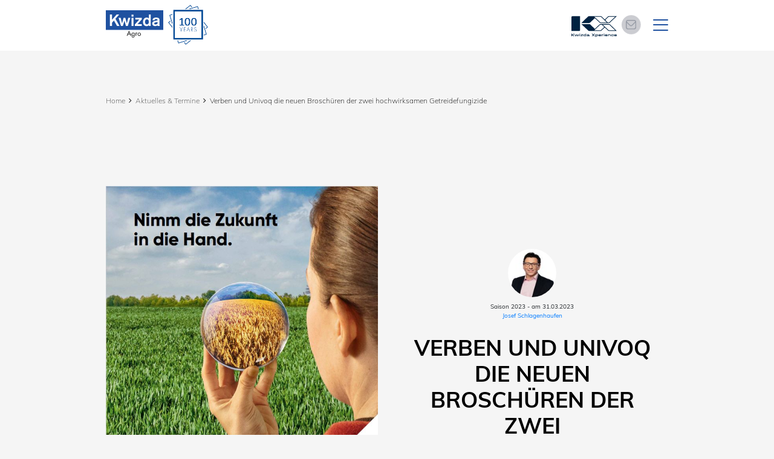

--- FILE ---
content_type: text/html; charset=UTF-8
request_url: https://www.kwizda-agro.at/infos-termine/verben-und-univoq-die-neuen-broschueren-der-zwei-hochwirksamen-getreidefungizide~mb74463
body_size: 154538
content:
<!DOCTYPE html>
<html lang="de">
            <head>
    <meta charset="UTF-8">
    <meta name="viewport" content="width=device-width, initial-scale=1, maximum-scale=1"">
    <meta name="apple-touch-fullscreen" content="yes">
    <meta name="apple-mobile-web-app-capable" content="yes">
    <meta name="mobile-web-app-capable" content="yes"><link rel="apple-touch-icon" sizes="57x57" href="/pimcore-prod-asset/AGRO_MICRO/kwizda-agro.com/01_Main_Home/favicons/apple-touch-icon-57x57.png"><link rel="apple-touch-icon" sizes="60x60" href="/pimcore-prod-asset/AGRO_MICRO/kwizda-agro.com/01_Main_Home/favicons/apple-touch-icon-60x60.png"><link rel="apple-touch-icon" sizes="72x72" href="/pimcore-prod-asset/AGRO_MICRO/kwizda-agro.com/01_Main_Home/favicons/apple-touch-icon-72x72.png"><link rel="apple-touch-icon" sizes="76x76" href="/pimcore-prod-asset/AGRO_MICRO/kwizda-agro.com/01_Main_Home/favicons/apple-touch-icon-76x76.png"><link rel="apple-touch-icon" sizes="114x114" href="/pimcore-prod-asset/AGRO_MICRO/kwizda-agro.com/01_Main_Home/favicons/apple-touch-icon-114x114.png"><link rel="apple-touch-icon" sizes="120x120" href="/pimcore-prod-asset/AGRO_MICRO/kwizda-agro.com/01_Main_Home/favicons/apple-touch-icon-120x120.png"><link rel="apple-touch-icon" sizes="144x144" href="/pimcore-prod-asset/AGRO_MICRO/kwizda-agro.com/01_Main_Home/favicons/apple-touch-icon-144x144.png"><link rel="apple-touch-icon" sizes="152x152" href="/pimcore-prod-asset/AGRO_MICRO/kwizda-agro.com/01_Main_Home/favicons/apple-touch-icon-152x152.png"><link rel="apple-touch-icon" sizes="180x180" href="/pimcore-prod-asset/AGRO_MICRO/kwizda-agro.com/01_Main_Home/favicons/apple-touch-icon-180x180.png"><link rel="icon" type="image/png" sizes="192x192"  href="/pimcore-prod-asset/AGRO_MICRO/kwizda-agro.com/01_Main_Home/favicons/android-chrome-192x192.png"><link rel="icon" type="image/png" sizes="32x32" href="/pimcore-prod-asset/AGRO_MICRO/kwizda-agro.com/01_Main_Home/favicons/favicon-32x32.png"><link rel="icon" type="image/png" sizes="96x96" href="/pimcore-prod-asset/AGRO_MICRO/kwizda-agro.com/01_Main_Home/favicons/favicon-96x96.png"><link rel="icon" type="image/png" sizes="16x16" href="/pimcore-prod-asset/AGRO_MICRO/kwizda-agro.com/01_Main_Home/favicons/favicon-16x16.png"><title>Verben und Univoq  die neuen Broschüren der zwei hochwirksamen Getreidefungizide</title><meta name="author" content="Kwizda Agro Gmbh" /><link href="https://www.kwizda-agro.at/verben-und-univoq-die-neuen-broschuren-der-zwei-hochwirksamen-getreidefungizide~mb74463" rel="canonical" /><link href="/cache-buster-1768306868/build/agro_micro/css/agro_micro.f8381590.css" media="screen" rel="stylesheet" type="text/css" /><link href="/cache-buster-1768306868/build/agro_kx/css/agro_kx.a32c42fd.css" media="screen" rel="stylesheet" type="text/css" /><style>
            /* only for apptank preview fonts */
            :root {
                --bs-primary: #1F51A0;
                --bs-primary-bg: #1F51A0;
                --bs-primary-text: #ffffff;
                --bs-primary-border: #1F51A0;
                --bs-primary-border-hover: #1F51A0;
                --bs-primary-hover: #ffffff;
                --bs-primary-hover-text: #1F51A0;
                --bs-secondary: #ffffff;
                --bs-secondary-bg: #ffffff;
                --bs-secondary-text: #1F51A0;
                --bs-secondary-border: #1F51A0;
                --bs-secondary-border-hover: #1F51A0;
                --bs-secondary-hover: #1F51A0;
                --bs-secondary-hover-text: #ffffff;
                --bs-third: #919DA6;
                --bs-third-bg: #919DA6;
                --bs-third-text: #919DA6;
                --bs-third-border: #919DA6;
                --bs-third-border-hover: #919DA6;
                --bs-third-hover: #919DA6;
                --bs-third-hover-text: #919DA6;
                --bs-grey: #6c7575;
                --bs-grey-light: #d6d6d6;
                --bs-grey-dark: #585858;
                --bs-grey-navbar: #F5F5F5;
                --bs-headline: #020202;
                --bs-xxx: #111111;
                --bs-content: #000000;
                --bs-font-family: "Muli", "Helvetica Neue";
                --bs-font-family-headlines: "Muli-bold", "Helvetica Neue";
                --bs-font-size: 16px;
                --bs-font-weight: 200;
                --bs-font-nav-weight: 300;
                --bs-font-size-nav: 16px;
                --bs-border-input: #ced4da;
            }
        </style>
<script type="text/javascript">
        var toolboxJsFrontend = {
            translations : {                'toolbox.goptout_already_opt_out': 'toolbox.goptout_already_opt_out',
                                'toolbox.goptout_successfully_opt_out': 'toolbox.goptout_successfully_opt_out',
                }
        };
            </script>
<script>
    
            var _ptg = _ptg || {};
    _ptg.options = _ptg.options || {};

    
            
    </script>


    <script src="/bundles/pimcorepersonalization/js/targeting.js" async></script></head>



<body class="kwizda-com kwizda-at   ">

        <header class="  sub-header-white ">
        <div class="container">
            

    
<nav class="navbar pb-0 ">
    <div class="container-fluid px-0 pb-2 pb-xl-0">

        <div class="d-flex flex-row align-items-center flex-nowrap">
                            <a class="navbar-brand with-signet  mr-1" href="/">
                    <img src="/pimcore-prod-asset/AGRO_MICRO/kwizda-agro.com/kwizda-agro-logo.svg"/>
                </a>
                                        <div class="signet-wrapper position-relative d-inline-block ml-1 ml-xxl-3">
                                            <div class="signet">
                                                            <a href="https://100.kwizda-agro.com/en/home/" title="Kwizda 100 Years" target="_blank">
                                    <img src="/pimcore-prod-asset/100Years_Signet/20250722_Kwizda-Agro_100J_Signet_Positiv_RGB_560x560.png"/>
                                </a>
                                                    </div>
                                                                <div class="signet-invert">
                                                            <a href="https://100.kwizda-agro.com/en/home/" title="Kwizda 100 Years" target="_blank">
                                    <img src="/pimcore-prod-asset/100Years_Signet/20250722_Kwizda-Agro_100J_Signet_Gold_small_RGB_2%20%281%29.png"/>
                                </a>
                                                    </div>
                                    </div>
                    </div>

        <!-- mobile navigation -->
        <div class="d-flex d-xl-none">
            <div class="d-flex align-items-center">
                                                <a href="/kx"
               class="icon-kx-experience text-decoration-none mr-2">
                <svg>
                    <use xlink:href="#kx-experience"></use>
                </svg>
            </a>
            </div>
            <div class="d-flex align-items-center">
                                                                                <a href="/newsletter" class="icon-topemail"><svg><use xlink:href="#icon-topemail"></use></svg></a>
                                                </div>

                                         <div class="d-xl-none">
                    <button class="btn js-open-search kw_open-search px-2" type="button">
                        <svg class="icon-search">
                            <use xlink:href="#icon-search"></use>
                        </svg>
                        <img class="img-fluid" src="/build/agro_micro/images/icon-close.svg" alt="Suche">
                    </button>
                </div>

            
                        <!-- end mobile langugae switcher -->

            <button id="js-menu-icon" class="navbar-toggler collapsed order-3" type="button">
                <div id="nav-icon">
                    <span></span>
                    <span></span>
                    <span></span>
                </div>
            </button>
        </div>
        <!-- end mobile navigation -->

        <!-- 1440px up navigation -->
        <div class="d-none d-xl-block">
            <div class="d-flex justify-content-end align-items-center">

                <div class="d-flex align-items-center">
                                                <a href="/kx"
               class="icon-kx-experience text-decoration-none mr-2">
                <svg>
                    <use xlink:href="#kx-experience"></use>
                </svg>
            </a>
            </div>

                                        
                                                    <a href="/newsletter" class="icon-topemail">
                                <svg><use xlink:href="#icon-topemail-2"></use></svg>
                                <span>Newsletter Abo</span>
                            </a>
                                                    
                <div class="kw_hc_extra_topnav d-flex">
                                        
                                            <div>
                            <button class="btn js-open-search kw_open-search" type="button">
                                <svg class="icon-search">
                                    <use xlink:href="#icon-search"></use>
                                </svg>
                                <img class="img-fluid" src="/build/agro_micro/images/icon-close.svg" alt="Search">
                            </button>
                        </div>
                    
                                            <div>
                            <div class="kw-social-wrapper">
                                                                                                            <div class="mr-2">
                                            <a href="https://www.facebook.com/KwizdaAgroAT" class="no-style" target="_blank"
                                               aria-label="Facebook">
                                                <svg class="icon-social">
                                                    <use xlink:href="#icon-facebook-white"></use>
                                                </svg>
                                            </a>
                                        </div>
                                                                                                                                                <div class="mr-2">
                                            <a href="https://www.linkedin.com/company/kwizda-agro-gmbh" class="no-style" target="_blank"
                                               aria-label="Facebook">
                                                <svg class="icon-social">
                                                    <use xlink:href="#icon-linkedin-white"></use>
                                                </svg>
                                            </a>
                                        </div>
                                                                                                                                                                                                                    <div class="">
                                            <a href="https://www.youtube.com/channel/UCSaOwAh96HIHfsHohx3zzTA/videos" class="no-style" target="_blank"
                                               aria-label="">
                                                <svg class="icon-social">
                                                    <use xlink:href="#icon-youtube-white"></use>
                                                </svg>
                                            </a>
                                        </div>
                                                                                                </div>
                        </div>
                                    </div>
            </div>
            <div class="kw_hc_main_nav">
                <ul class="d-inline-block">
                                                                                                                                                                                                                                                                                                                                                                                                                                                                                                                                                                                                                                                                                                                                                                                                                                                                                                                                                                                                                                                                                <li class="nav-item">
                                <a class="nav-link  " aria-current="page" href="/produkte/produkte-von-a-z" target="_self">Produkte</a>

                                                                <div class="dropdown-menu kw_hc_main-subnav-wrapper">
                <div class="kw_hc_main-subnav-container">
                    <div class="row">
                        <div class="col-12">
                            <ul class="kw_hc_main-subnav justify-content-xl-end">
                                                                                                            <li class="nav-item">
                                            <a class="nav-link" aria-current="page" href="/produkte/neue-produkte">
                                                                                                    <picture >
	<source srcset="/pimcore-prod-assetthumbnail/AGRO_AT/Bilder/00_Menu/166789/image-thumb__166789__agro_micro_garten_nav/neue-produkte-416x260-v3.7acbc45b.jpg 1x, /pimcore-prod-assetthumbnail/AGRO_AT/Bilder/00_Menu/166789/image-thumb__166789__agro_micro_garten_nav/neue-produkte-416x260-v3@2x.7acbc45b.jpg 2x" width="416" height="260" type="image/jpeg" />
	<img src="/pimcore-prod-assetthumbnail/AGRO_AT/Bilder/00_Menu/166789/image-thumb__166789__agro_micro_garten_nav/neue-produkte-416x260-v3.7acbc45b.jpg" width="416" height="260" alt="" loading="lazy" srcset="/pimcore-prod-assetthumbnail/AGRO_AT/Bilder/00_Menu/166789/image-thumb__166789__agro_micro_garten_nav/neue-produkte-416x260-v3.7acbc45b.jpg 1x, /pimcore-prod-assetthumbnail/AGRO_AT/Bilder/00_Menu/166789/image-thumb__166789__agro_micro_garten_nav/neue-produkte-416x260-v3@2x.7acbc45b.jpg 2x" />
</picture>

                                                                                                <span>Neue Produkte</span>
                                            </a>
                                        </li>
                                                                                                                                                <li class="nav-item">
                                            <a class="nav-link" aria-current="page" href="/produkte/produkte-von-a-z">
                                                                                                    <picture >
	<source srcset="/pimcore-prod-assetthumbnail/AGRO_AT/Bilder/00_Menu/165870/image-thumb__165870__agro_micro_garten_nav/menu-produkte-weizen-sonnenblume-416x260-v2.880de86b.jpg 1x, /pimcore-prod-assetthumbnail/AGRO_AT/Bilder/00_Menu/165870/image-thumb__165870__agro_micro_garten_nav/menu-produkte-weizen-sonnenblume-416x260-v2@2x.880de86b.jpg 2x" width="416" height="260" type="image/jpeg" />
	<img src="/pimcore-prod-assetthumbnail/AGRO_AT/Bilder/00_Menu/165870/image-thumb__165870__agro_micro_garten_nav/menu-produkte-weizen-sonnenblume-416x260-v2.880de86b.jpg" width="416" height="260" alt="" loading="lazy" srcset="/pimcore-prod-assetthumbnail/AGRO_AT/Bilder/00_Menu/165870/image-thumb__165870__agro_micro_garten_nav/menu-produkte-weizen-sonnenblume-416x260-v2.880de86b.jpg 1x, /pimcore-prod-assetthumbnail/AGRO_AT/Bilder/00_Menu/165870/image-thumb__165870__agro_micro_garten_nav/menu-produkte-weizen-sonnenblume-416x260-v2@2x.880de86b.jpg 2x" />
</picture>

                                                                                                <span>Produkte A-Z</span>
                                            </a>
                                        </li>
                                                                                                                                                                                                                    <li class="nav-item">
                                            <a class="nav-link" aria-current="page" href="/produkte/feldbau">
                                                                                                    <picture >
	<source srcset="/pimcore-prod-assetthumbnail/AGRO_AT/Bilder/00_Menu/165857/image-thumb__165857__agro_micro_garten_nav/menu-feldbau-416x260-v2.aa138ba8.jpg 1x, /pimcore-prod-assetthumbnail/AGRO_AT/Bilder/00_Menu/165857/image-thumb__165857__agro_micro_garten_nav/menu-feldbau-416x260-v2@2x.aa138ba8.jpg 2x" width="416" height="260" type="image/jpeg" />
	<img src="/pimcore-prod-assetthumbnail/AGRO_AT/Bilder/00_Menu/165857/image-thumb__165857__agro_micro_garten_nav/menu-feldbau-416x260-v2.aa138ba8.jpg" width="416" height="260" alt="" loading="lazy" srcset="/pimcore-prod-assetthumbnail/AGRO_AT/Bilder/00_Menu/165857/image-thumb__165857__agro_micro_garten_nav/menu-feldbau-416x260-v2.aa138ba8.jpg 1x, /pimcore-prod-assetthumbnail/AGRO_AT/Bilder/00_Menu/165857/image-thumb__165857__agro_micro_garten_nav/menu-feldbau-416x260-v2@2x.aa138ba8.jpg 2x" />
</picture>

                                                                                                <span>Feldbau</span>
                                            </a>
                                        </li>
                                                                                                                                                <li class="nav-item">
                                            <a class="nav-link" aria-current="page" href="/produkte/weinbau">
                                                                                                    <picture >
	<source srcset="/pimcore-prod-assetthumbnail/AGRO_AT/Bilder/00_Menu/165861/image-thumb__165861__agro_micro_garten_nav/menu-weinbau-416x260.5694bb05.jpg 1x, /pimcore-prod-assetthumbnail/AGRO_AT/Bilder/00_Menu/165861/image-thumb__165861__agro_micro_garten_nav/menu-weinbau-416x260@2x.5694bb05.jpg 2x" width="416" height="260" type="image/jpeg" />
	<img src="/pimcore-prod-assetthumbnail/AGRO_AT/Bilder/00_Menu/165861/image-thumb__165861__agro_micro_garten_nav/menu-weinbau-416x260.5694bb05.jpg" width="416" height="260" alt="" loading="lazy" srcset="/pimcore-prod-assetthumbnail/AGRO_AT/Bilder/00_Menu/165861/image-thumb__165861__agro_micro_garten_nav/menu-weinbau-416x260.5694bb05.jpg 1x, /pimcore-prod-assetthumbnail/AGRO_AT/Bilder/00_Menu/165861/image-thumb__165861__agro_micro_garten_nav/menu-weinbau-416x260@2x.5694bb05.jpg 2x" />
</picture>

                                                                                                <span>Weinbau</span>
                                            </a>
                                        </li>
                                                                                                                                                <li class="nav-item">
                                            <a class="nav-link" aria-current="page" href="/produkte/obstbau">
                                                                                                    <picture >
	<source srcset="/pimcore-prod-assetthumbnail/AGRO_AT/Bilder/00_Menu/165864/image-thumb__165864__agro_micro_garten_nav/menu-obstbau-416x260.06bd0948.jpg 1x, /pimcore-prod-assetthumbnail/AGRO_AT/Bilder/00_Menu/165864/image-thumb__165864__agro_micro_garten_nav/menu-obstbau-416x260@2x.06bd0948.jpg 2x" width="416" height="260" type="image/jpeg" />
	<img src="/pimcore-prod-assetthumbnail/AGRO_AT/Bilder/00_Menu/165864/image-thumb__165864__agro_micro_garten_nav/menu-obstbau-416x260.06bd0948.jpg" width="416" height="260" alt="" loading="lazy" srcset="/pimcore-prod-assetthumbnail/AGRO_AT/Bilder/00_Menu/165864/image-thumb__165864__agro_micro_garten_nav/menu-obstbau-416x260.06bd0948.jpg 1x, /pimcore-prod-assetthumbnail/AGRO_AT/Bilder/00_Menu/165864/image-thumb__165864__agro_micro_garten_nav/menu-obstbau-416x260@2x.06bd0948.jpg 2x" />
</picture>

                                                                                                <span>Obstbau</span>
                                            </a>
                                        </li>
                                                                                                                                                <li class="nav-item">
                                            <a class="nav-link" aria-current="page" href="/produkte/gemusebau">
                                                                                                    <picture >
	<source srcset="/pimcore-prod-assetthumbnail/AGRO_AT/Bilder/00_Menu/165866/image-thumb__165866__agro_micro_garten_nav/menu-gemuesebau-416x260.99f67139.jpg 1x, /pimcore-prod-assetthumbnail/AGRO_AT/Bilder/00_Menu/165866/image-thumb__165866__agro_micro_garten_nav/menu-gemuesebau-416x260@2x.99f67139.jpg 2x" width="416" height="260" type="image/jpeg" />
	<img src="/pimcore-prod-assetthumbnail/AGRO_AT/Bilder/00_Menu/165866/image-thumb__165866__agro_micro_garten_nav/menu-gemuesebau-416x260.99f67139.jpg" width="416" height="260" alt="" loading="lazy" srcset="/pimcore-prod-assetthumbnail/AGRO_AT/Bilder/00_Menu/165866/image-thumb__165866__agro_micro_garten_nav/menu-gemuesebau-416x260.99f67139.jpg 1x, /pimcore-prod-assetthumbnail/AGRO_AT/Bilder/00_Menu/165866/image-thumb__165866__agro_micro_garten_nav/menu-gemuesebau-416x260@2x.99f67139.jpg 2x" />
</picture>

                                                                                                <span>Gemüsebau</span>
                                            </a>
                                        </li>
                                                                                                                                                <li class="nav-item">
                                            <a class="nav-link" aria-current="page" href="/produkte/grunland-forst">
                                                                                                    <picture >
	<source srcset="/pimcore-prod-assetthumbnail/AGRO_AT/Bilder/00_Menu/165867/image-thumb__165867__agro_micro_garten_nav/menu-forst-416x260.be004377.jpg 1x, /pimcore-prod-assetthumbnail/AGRO_AT/Bilder/00_Menu/165867/image-thumb__165867__agro_micro_garten_nav/menu-forst-416x260@2x.be004377.jpg 2x" width="416" height="260" type="image/jpeg" />
	<img src="/pimcore-prod-assetthumbnail/AGRO_AT/Bilder/00_Menu/165867/image-thumb__165867__agro_micro_garten_nav/menu-forst-416x260.be004377.jpg" width="416" height="260" alt="" loading="lazy" srcset="/pimcore-prod-assetthumbnail/AGRO_AT/Bilder/00_Menu/165867/image-thumb__165867__agro_micro_garten_nav/menu-forst-416x260.be004377.jpg 1x, /pimcore-prod-assetthumbnail/AGRO_AT/Bilder/00_Menu/165867/image-thumb__165867__agro_micro_garten_nav/menu-forst-416x260@2x.be004377.jpg 2x" />
</picture>

                                                                                                <span>Grünland und Forst</span>
                                            </a>
                                        </li>
                                                                                                                                                                                                                                                                                                            </ul>
                        </div>
                    </div>
                </div>
            </div>
                                        </li>
                                                                                                <li class="nav-item">
                                <a class="nav-link  " aria-current="page" href="/bio-produkte/produkte-von-a-z" target="_self">Bio Produkte</a>

                                                                <div class="dropdown-menu kw_hc_main-subnav-wrapper">
                <div class="kw_hc_main-subnav-container">
                    <div class="row">
                        <div class="col-12">
                            <ul class="kw_hc_main-subnav justify-content-xl-end">
                                                                                                            <li class="nav-item">
                                            <a class="nav-link" aria-current="page" href="/bio-produkte/neue-produkte">
                                                                                                    <picture >
	<source srcset="/pimcore-prod-assetthumbnail/AGRO_AT/Bilder/00_Menu/166790/image-thumb__166790__agro_micro_garten_nav/neue-produkte-bio-416x260-v3.cb03f52a.jpg 1x, /pimcore-prod-assetthumbnail/AGRO_AT/Bilder/00_Menu/166790/image-thumb__166790__agro_micro_garten_nav/neue-produkte-bio-416x260-v3@2x.cb03f52a.jpg 2x" width="416" height="260" type="image/jpeg" />
	<img src="/pimcore-prod-assetthumbnail/AGRO_AT/Bilder/00_Menu/166790/image-thumb__166790__agro_micro_garten_nav/neue-produkte-bio-416x260-v3.cb03f52a.jpg" width="416" height="260" alt="" loading="lazy" srcset="/pimcore-prod-assetthumbnail/AGRO_AT/Bilder/00_Menu/166790/image-thumb__166790__agro_micro_garten_nav/neue-produkte-bio-416x260-v3.cb03f52a.jpg 1x, /pimcore-prod-assetthumbnail/AGRO_AT/Bilder/00_Menu/166790/image-thumb__166790__agro_micro_garten_nav/neue-produkte-bio-416x260-v3@2x.cb03f52a.jpg 2x" />
</picture>

                                                                                                <span>Neue Produkte</span>
                                            </a>
                                        </li>
                                                                                                                                                <li class="nav-item">
                                            <a class="nav-link" aria-current="page" href="/bio-produkte/produkte-von-a-z">
                                                                                                    <picture >
	<source srcset="/pimcore-prod-assetthumbnail/AGRO_AT/Bilder/00_Menu/bio-menu/166717/image-thumb__166717__agro_micro_garten_nav/bio-menu-produkte-weizen-sonnenblume-416x260-v3.91d57317.jpg 1x, /pimcore-prod-assetthumbnail/AGRO_AT/Bilder/00_Menu/bio-menu/166717/image-thumb__166717__agro_micro_garten_nav/bio-menu-produkte-weizen-sonnenblume-416x260-v3@2x.91d57317.jpg 2x" width="416" height="260" type="image/jpeg" />
	<img src="/pimcore-prod-assetthumbnail/AGRO_AT/Bilder/00_Menu/bio-menu/166717/image-thumb__166717__agro_micro_garten_nav/bio-menu-produkte-weizen-sonnenblume-416x260-v3.91d57317.jpg" width="416" height="260" alt="" loading="lazy" srcset="/pimcore-prod-assetthumbnail/AGRO_AT/Bilder/00_Menu/bio-menu/166717/image-thumb__166717__agro_micro_garten_nav/bio-menu-produkte-weizen-sonnenblume-416x260-v3.91d57317.jpg 1x, /pimcore-prod-assetthumbnail/AGRO_AT/Bilder/00_Menu/bio-menu/166717/image-thumb__166717__agro_micro_garten_nav/bio-menu-produkte-weizen-sonnenblume-416x260-v3@2x.91d57317.jpg 2x" />
</picture>

                                                                                                <span>Produkte A-Z</span>
                                            </a>
                                        </li>
                                                                                                                                                <li class="nav-item">
                                            <a class="nav-link" aria-current="page" href="/bio-produkte/feldbau">
                                                                                                    <picture >
	<source srcset="/pimcore-prod-assetthumbnail/AGRO_AT/Bilder/00_Menu/bio-menu/166719/image-thumb__166719__agro_micro_garten_nav/bio-menu-feldbau-416x260-v3.8cdd2fc5.jpg 1x, /pimcore-prod-assetthumbnail/AGRO_AT/Bilder/00_Menu/bio-menu/166719/image-thumb__166719__agro_micro_garten_nav/bio-menu-feldbau-416x260-v3@2x.8cdd2fc5.jpg 2x" width="416" height="260" type="image/jpeg" />
	<img src="/pimcore-prod-assetthumbnail/AGRO_AT/Bilder/00_Menu/bio-menu/166719/image-thumb__166719__agro_micro_garten_nav/bio-menu-feldbau-416x260-v3.8cdd2fc5.jpg" width="416" height="260" alt="" loading="lazy" srcset="/pimcore-prod-assetthumbnail/AGRO_AT/Bilder/00_Menu/bio-menu/166719/image-thumb__166719__agro_micro_garten_nav/bio-menu-feldbau-416x260-v3.8cdd2fc5.jpg 1x, /pimcore-prod-assetthumbnail/AGRO_AT/Bilder/00_Menu/bio-menu/166719/image-thumb__166719__agro_micro_garten_nav/bio-menu-feldbau-416x260-v3@2x.8cdd2fc5.jpg 2x" />
</picture>

                                                                                                <span>Feldbau</span>
                                            </a>
                                        </li>
                                                                                                                                                <li class="nav-item">
                                            <a class="nav-link" aria-current="page" href="/bio-produkte/weinbau">
                                                                                                    <picture >
	<source srcset="/pimcore-prod-assetthumbnail/AGRO_AT/Bilder/00_Menu/bio-menu/166720/image-thumb__166720__agro_micro_garten_nav/bio-menu-weinbau-416x260-v3.90fe733f.jpg 1x, /pimcore-prod-assetthumbnail/AGRO_AT/Bilder/00_Menu/bio-menu/166720/image-thumb__166720__agro_micro_garten_nav/bio-menu-weinbau-416x260-v3@2x.90fe733f.jpg 2x" width="416" height="260" type="image/jpeg" />
	<img src="/pimcore-prod-assetthumbnail/AGRO_AT/Bilder/00_Menu/bio-menu/166720/image-thumb__166720__agro_micro_garten_nav/bio-menu-weinbau-416x260-v3.90fe733f.jpg" width="416" height="260" alt="" loading="lazy" srcset="/pimcore-prod-assetthumbnail/AGRO_AT/Bilder/00_Menu/bio-menu/166720/image-thumb__166720__agro_micro_garten_nav/bio-menu-weinbau-416x260-v3.90fe733f.jpg 1x, /pimcore-prod-assetthumbnail/AGRO_AT/Bilder/00_Menu/bio-menu/166720/image-thumb__166720__agro_micro_garten_nav/bio-menu-weinbau-416x260-v3@2x.90fe733f.jpg 2x" />
</picture>

                                                                                                <span>Weinbau</span>
                                            </a>
                                        </li>
                                                                                                                                                <li class="nav-item">
                                            <a class="nav-link" aria-current="page" href="/bio-produkte/obstbau">
                                                                                                    <picture >
	<source srcset="/pimcore-prod-assetthumbnail/AGRO_AT/Bilder/00_Menu/bio-menu/166721/image-thumb__166721__agro_micro_garten_nav/bio-menu-obstbau-416x260-v3.b3f1d92c.jpg 1x, /pimcore-prod-assetthumbnail/AGRO_AT/Bilder/00_Menu/bio-menu/166721/image-thumb__166721__agro_micro_garten_nav/bio-menu-obstbau-416x260-v3@2x.b3f1d92c.jpg 2x" width="416" height="260" type="image/jpeg" />
	<img src="/pimcore-prod-assetthumbnail/AGRO_AT/Bilder/00_Menu/bio-menu/166721/image-thumb__166721__agro_micro_garten_nav/bio-menu-obstbau-416x260-v3.b3f1d92c.jpg" width="416" height="260" alt="" loading="lazy" srcset="/pimcore-prod-assetthumbnail/AGRO_AT/Bilder/00_Menu/bio-menu/166721/image-thumb__166721__agro_micro_garten_nav/bio-menu-obstbau-416x260-v3.b3f1d92c.jpg 1x, /pimcore-prod-assetthumbnail/AGRO_AT/Bilder/00_Menu/bio-menu/166721/image-thumb__166721__agro_micro_garten_nav/bio-menu-obstbau-416x260-v3@2x.b3f1d92c.jpg 2x" />
</picture>

                                                                                                <span>Obstbau</span>
                                            </a>
                                        </li>
                                                                                                                                                <li class="nav-item">
                                            <a class="nav-link" aria-current="page" href="/bio-produkte/gemusebau">
                                                                                                    <picture >
	<source srcset="/pimcore-prod-assetthumbnail/AGRO_AT/Bilder/00_Menu/bio-menu/166722/image-thumb__166722__agro_micro_garten_nav/bio-menu-gemuesebau-416x260-v3.55e0ed4f.jpg 1x, /pimcore-prod-assetthumbnail/AGRO_AT/Bilder/00_Menu/bio-menu/166722/image-thumb__166722__agro_micro_garten_nav/bio-menu-gemuesebau-416x260-v3@2x.55e0ed4f.jpg 2x" width="416" height="260" type="image/jpeg" />
	<img src="/pimcore-prod-assetthumbnail/AGRO_AT/Bilder/00_Menu/bio-menu/166722/image-thumb__166722__agro_micro_garten_nav/bio-menu-gemuesebau-416x260-v3.55e0ed4f.jpg" width="416" height="260" alt="" loading="lazy" srcset="/pimcore-prod-assetthumbnail/AGRO_AT/Bilder/00_Menu/bio-menu/166722/image-thumb__166722__agro_micro_garten_nav/bio-menu-gemuesebau-416x260-v3.55e0ed4f.jpg 1x, /pimcore-prod-assetthumbnail/AGRO_AT/Bilder/00_Menu/bio-menu/166722/image-thumb__166722__agro_micro_garten_nav/bio-menu-gemuesebau-416x260-v3@2x.55e0ed4f.jpg 2x" />
</picture>

                                                                                                <span>Gemüsebau</span>
                                            </a>
                                        </li>
                                                                                                                                                <li class="nav-item">
                                            <a class="nav-link" aria-current="page" href="/bio-produkte/grunland-forst">
                                                                                                    <picture >
	<source srcset="/pimcore-prod-assetthumbnail/AGRO_AT/Bilder/00_Menu/bio-menu/166723/image-thumb__166723__agro_micro_garten_nav/bio-menu-forst-416x260-v3.faaf157b.jpg 1x, /pimcore-prod-assetthumbnail/AGRO_AT/Bilder/00_Menu/bio-menu/166723/image-thumb__166723__agro_micro_garten_nav/bio-menu-forst-416x260-v3@2x.faaf157b.jpg 2x" width="416" height="260" type="image/jpeg" />
	<img src="/pimcore-prod-assetthumbnail/AGRO_AT/Bilder/00_Menu/bio-menu/166723/image-thumb__166723__agro_micro_garten_nav/bio-menu-forst-416x260-v3.faaf157b.jpg" width="416" height="260" alt="" loading="lazy" srcset="/pimcore-prod-assetthumbnail/AGRO_AT/Bilder/00_Menu/bio-menu/166723/image-thumb__166723__agro_micro_garten_nav/bio-menu-forst-416x260-v3.faaf157b.jpg 1x, /pimcore-prod-assetthumbnail/AGRO_AT/Bilder/00_Menu/bio-menu/166723/image-thumb__166723__agro_micro_garten_nav/bio-menu-forst-416x260-v3@2x.faaf157b.jpg 2x" />
</picture>

                                                                                                <span>Grünland und Forst</span>
                                            </a>
                                        </li>
                                                                                                </ul>
                        </div>
                    </div>
                </div>
            </div>
                                        </li>
                                                                                                                                            <li class="nav-item">
                                <a class="nav-link  " aria-current="page" href="/kx" target="_self">KX Services</a>

                                                                <div class="dropdown-menu kw_hc_main-subnav-wrapper">
                <div class="kw_hc_main-subnav-container">
                    <div class="row">
                        <div class="col-12">
                            <ul class="kw_hc_main-subnav justify-content-xl-end">
                                                                                                                                                                                                                                                    <li class="nav-item">
                                            <a class="nav-link" aria-current="page" href="/kx/planner">
                                                                                                    <picture >
	<source srcset="/pimcore-prod-assetthumbnail/AGRO_AT/Bilder/13_kx/a_menu-images/229941/image-thumb__229941__agro_micro_garten_nav/kx-planner-416x260-01.fc3d36fc.png 1x, /pimcore-prod-assetthumbnail/AGRO_AT/Bilder/13_kx/a_menu-images/229941/image-thumb__229941__agro_micro_garten_nav/kx-planner-416x260-01@2x.fc3d36fc.png 2x" width="416" height="260" type="image/png" />
	<img src="/pimcore-prod-assetthumbnail/AGRO_AT/Bilder/13_kx/a_menu-images/229941/image-thumb__229941__agro_micro_garten_nav/kx-planner-416x260-01.fc3d36fc.png" width="416" height="260" alt="" loading="lazy" srcset="/pimcore-prod-assetthumbnail/AGRO_AT/Bilder/13_kx/a_menu-images/229941/image-thumb__229941__agro_micro_garten_nav/kx-planner-416x260-01.fc3d36fc.png 1x, /pimcore-prod-assetthumbnail/AGRO_AT/Bilder/13_kx/a_menu-images/229941/image-thumb__229941__agro_micro_garten_nav/kx-planner-416x260-01@2x.fc3d36fc.png 2x" />
</picture>

                                                                                                <span>KX Planner</span>
                                            </a>
                                        </li>
                                                                                                                                                <li class="nav-item">
                                            <a class="nav-link" aria-current="page" href="/kx/vine">
                                                                                                    <picture >
	<source srcset="/pimcore-prod-assetthumbnail/AGRO_AT/Bilder/13_kx/a_menu-images/229943/image-thumb__229943__agro_micro_garten_nav/kx-vine-416x260-01.7509f9fe.png 1x, /pimcore-prod-assetthumbnail/AGRO_AT/Bilder/13_kx/a_menu-images/229943/image-thumb__229943__agro_micro_garten_nav/kx-vine-416x260-01@2x.7509f9fe.png 2x" width="416" height="260" type="image/png" />
	<img src="/pimcore-prod-assetthumbnail/AGRO_AT/Bilder/13_kx/a_menu-images/229943/image-thumb__229943__agro_micro_garten_nav/kx-vine-416x260-01.7509f9fe.png" width="416" height="260" alt="" loading="lazy" srcset="/pimcore-prod-assetthumbnail/AGRO_AT/Bilder/13_kx/a_menu-images/229943/image-thumb__229943__agro_micro_garten_nav/kx-vine-416x260-01.7509f9fe.png 1x, /pimcore-prod-assetthumbnail/AGRO_AT/Bilder/13_kx/a_menu-images/229943/image-thumb__229943__agro_micro_garten_nav/kx-vine-416x260-01@2x.7509f9fe.png 2x" />
</picture>

                                                                                                <span>KX Vine</span>
                                            </a>
                                        </li>
                                                                                                                                                <li class="nav-item">
                                            <a class="nav-link" aria-current="page" href="/kx/field">
                                                                                                    <picture >
	<source srcset="/pimcore-prod-assetthumbnail/AGRO_AT/Bilder/13_kx/a_menu-images/229944/image-thumb__229944__agro_micro_garten_nav/kx-field-416x260-01.55b99025.png 1x, /pimcore-prod-assetthumbnail/AGRO_AT/Bilder/13_kx/a_menu-images/229944/image-thumb__229944__agro_micro_garten_nav/kx-field-416x260-01@2x.55b99025.png 2x" width="416" height="260" type="image/png" />
	<img src="/pimcore-prod-assetthumbnail/AGRO_AT/Bilder/13_kx/a_menu-images/229944/image-thumb__229944__agro_micro_garten_nav/kx-field-416x260-01.55b99025.png" width="416" height="260" alt="" loading="lazy" srcset="/pimcore-prod-assetthumbnail/AGRO_AT/Bilder/13_kx/a_menu-images/229944/image-thumb__229944__agro_micro_garten_nav/kx-field-416x260-01.55b99025.png 1x, /pimcore-prod-assetthumbnail/AGRO_AT/Bilder/13_kx/a_menu-images/229944/image-thumb__229944__agro_micro_garten_nav/kx-field-416x260-01@2x.55b99025.png 2x" />
</picture>

                                                                                                <span>KX Field</span>
                                            </a>
                                        </li>
                                                                                                                                                <li class="nav-item">
                                            <a class="nav-link" aria-current="page" href="/kx/rain">
                                                                                                    <picture >
	<source srcset="/pimcore-prod-assetthumbnail/AGRO_AT/Bilder/13_kx/a_menu-images/229942/image-thumb__229942__agro_micro_garten_nav/kx-rain-416x260-01.6702dcce.png 1x, /pimcore-prod-assetthumbnail/AGRO_AT/Bilder/13_kx/a_menu-images/229942/image-thumb__229942__agro_micro_garten_nav/kx-rain-416x260-01@2x.6702dcce.png 2x" width="416" height="260" type="image/png" />
	<img src="/pimcore-prod-assetthumbnail/AGRO_AT/Bilder/13_kx/a_menu-images/229942/image-thumb__229942__agro_micro_garten_nav/kx-rain-416x260-01.6702dcce.png" width="416" height="260" alt="" loading="lazy" srcset="/pimcore-prod-assetthumbnail/AGRO_AT/Bilder/13_kx/a_menu-images/229942/image-thumb__229942__agro_micro_garten_nav/kx-rain-416x260-01.6702dcce.png 1x, /pimcore-prod-assetthumbnail/AGRO_AT/Bilder/13_kx/a_menu-images/229942/image-thumb__229942__agro_micro_garten_nav/kx-rain-416x260-01@2x.6702dcce.png 2x" />
</picture>

                                                                                                <span>KX Rain</span>
                                            </a>
                                        </li>
                                                                                                                                                <li class="nav-item">
                                            <a class="nav-link" aria-current="page" href="/kx/support">
                                                                                                    <picture >
	<source srcset="/pimcore-prod-assetthumbnail/AGRO_AT/Bilder/13_kx/a_menu-images/231399/image-thumb__231399__agro_micro_garten_nav/kx-support-416x260-01-v02.51403af2.jpg 1x, /pimcore-prod-assetthumbnail/AGRO_AT/Bilder/13_kx/a_menu-images/231399/image-thumb__231399__agro_micro_garten_nav/kx-support-416x260-01-v02@2x.51403af2.jpg 2x" width="416" height="260" type="image/jpeg" />
	<img src="/pimcore-prod-assetthumbnail/AGRO_AT/Bilder/13_kx/a_menu-images/231399/image-thumb__231399__agro_micro_garten_nav/kx-support-416x260-01-v02.51403af2.jpg" width="416" height="260" alt="" loading="lazy" srcset="/pimcore-prod-assetthumbnail/AGRO_AT/Bilder/13_kx/a_menu-images/231399/image-thumb__231399__agro_micro_garten_nav/kx-support-416x260-01-v02.51403af2.jpg 1x, /pimcore-prod-assetthumbnail/AGRO_AT/Bilder/13_kx/a_menu-images/231399/image-thumb__231399__agro_micro_garten_nav/kx-support-416x260-01-v02@2x.51403af2.jpg 2x" />
</picture>

                                                                                                <span>KX Support</span>
                                            </a>
                                        </li>
                                                                                                                                                <li class="nav-item">
                                            <a class="nav-link" aria-current="page" href="/kx/meinestation">
                                                                                                    <picture >
	<source srcset="/pimcore-prod-assetthumbnail/AGRO_AT/Bilder/13_kx/a_menu-images/238540/image-thumb__238540__agro_micro_garten_nav/kx-meine-station-416x260.b4e2753b.jpg 1x, /pimcore-prod-assetthumbnail/AGRO_AT/Bilder/13_kx/a_menu-images/238540/image-thumb__238540__agro_micro_garten_nav/kx-meine-station-416x260@2x.b4e2753b.jpg 2x" width="416" height="260" type="image/jpeg" />
	<img src="/pimcore-prod-assetthumbnail/AGRO_AT/Bilder/13_kx/a_menu-images/238540/image-thumb__238540__agro_micro_garten_nav/kx-meine-station-416x260.b4e2753b.jpg" width="416" height="260" alt="" loading="lazy" srcset="/pimcore-prod-assetthumbnail/AGRO_AT/Bilder/13_kx/a_menu-images/238540/image-thumb__238540__agro_micro_garten_nav/kx-meine-station-416x260.b4e2753b.jpg 1x, /pimcore-prod-assetthumbnail/AGRO_AT/Bilder/13_kx/a_menu-images/238540/image-thumb__238540__agro_micro_garten_nav/kx-meine-station-416x260@2x.b4e2753b.jpg 2x" />
</picture>

                                                                                                <span>KX Meine Station</span>
                                            </a>
                                        </li>
                                                                                                                                                                                                                                                                                                                                                                                                                                                                                                                                                                                                                                                                                                                                                                                                                                                                                                                                                                                                                                                                                                                                                                                                                                                                                                                                                                        </ul>
                        </div>
                    </div>
                </div>
            </div>
                                        </li>
                                                                                                                                                                                        <li class="nav-item">
                                <a class="nav-link  active" aria-current="page" href="/infos-termine" target="_self">Aktuelles & Termine</a>

                                                                <div class="dropdown-menu kw_hc_main-subnav-wrapper">
                <div class="kw_hc_main-subnav-container">
                    <div class="row">
                        <div class="col-12">
                            <ul class="kw_hc_main-subnav justify-content-xl-end">
                                                                                                                                                                                <li class="nav-item">
                                            <a class="nav-link" aria-current="page" href="/infos-termine/news">
                                                                                                    <picture >
	<source srcset="/pimcore-prod-assetthumbnail/AGRO_AT/Bilder/05_Service-Beratung/header/header_new_2023/navigation_416x260px/221268/image-thumb__221268__agro_micro_garten_nav/News_Navigation_Header2.81d12dcd.jpg 1x, /pimcore-prod-assetthumbnail/AGRO_AT/Bilder/05_Service-Beratung/header/header_new_2023/navigation_416x260px/221268/image-thumb__221268__agro_micro_garten_nav/News_Navigation_Header2@2x.81d12dcd.jpg 2x" width="416" height="260" type="image/jpeg" />
	<img src="/pimcore-prod-assetthumbnail/AGRO_AT/Bilder/05_Service-Beratung/header/header_new_2023/navigation_416x260px/221268/image-thumb__221268__agro_micro_garten_nav/News_Navigation_Header2.81d12dcd.jpg" width="416" height="260" alt="" loading="lazy" srcset="/pimcore-prod-assetthumbnail/AGRO_AT/Bilder/05_Service-Beratung/header/header_new_2023/navigation_416x260px/221268/image-thumb__221268__agro_micro_garten_nav/News_Navigation_Header2.81d12dcd.jpg 1x, /pimcore-prod-assetthumbnail/AGRO_AT/Bilder/05_Service-Beratung/header/header_new_2023/navigation_416x260px/221268/image-thumb__221268__agro_micro_garten_nav/News_Navigation_Header2@2x.81d12dcd.jpg 2x" />
</picture>

                                                                                                <span>News</span>
                                            </a>
                                        </li>
                                                                                                                                                                                                                    <li class="nav-item">
                                            <a class="nav-link" aria-current="page" href="/infos-termine/veranstaltungskalender">
                                                                                                    <picture >
	<source srcset="/pimcore-prod-assetthumbnail/AGRO_AT/Bilder/05_Service-Beratung/header/header_new_2023/navigation_416x260px/183013/image-thumb__183013__agro_micro_garten_nav/Veranstaltungen_Navigation_Header.2a9e64b8.png 1x, /pimcore-prod-assetthumbnail/AGRO_AT/Bilder/05_Service-Beratung/header/header_new_2023/navigation_416x260px/183013/image-thumb__183013__agro_micro_garten_nav/Veranstaltungen_Navigation_Header@2x.2a9e64b8.png 2x" width="416" height="260" type="image/png" />
	<img src="/pimcore-prod-assetthumbnail/AGRO_AT/Bilder/05_Service-Beratung/header/header_new_2023/navigation_416x260px/183013/image-thumb__183013__agro_micro_garten_nav/Veranstaltungen_Navigation_Header.2a9e64b8.png" width="416" height="260" alt="" loading="lazy" srcset="/pimcore-prod-assetthumbnail/AGRO_AT/Bilder/05_Service-Beratung/header/header_new_2023/navigation_416x260px/183013/image-thumb__183013__agro_micro_garten_nav/Veranstaltungen_Navigation_Header.2a9e64b8.png 1x, /pimcore-prod-assetthumbnail/AGRO_AT/Bilder/05_Service-Beratung/header/header_new_2023/navigation_416x260px/183013/image-thumb__183013__agro_micro_garten_nav/Veranstaltungen_Navigation_Header@2x.2a9e64b8.png 2x" />
</picture>

                                                                                                <span>Veranstaltungskalender</span>
                                            </a>
                                        </li>
                                                                                                                                                <li class="nav-item">
                                            <a class="nav-link" aria-current="page" href="/erfahrungsberichte">
                                                                                                    <picture >
	<source srcset="/pimcore-prod-assetthumbnail/AGRO_MICRO/kwizda-agro.com/H_Erfahrungsberichte/247815/image-thumb__247815__agro_micro_garten_nav/erfahrungsberichte_416x260_001.604578b8.jpg 1x, /pimcore-prod-assetthumbnail/AGRO_MICRO/kwizda-agro.com/H_Erfahrungsberichte/247815/image-thumb__247815__agro_micro_garten_nav/erfahrungsberichte_416x260_001@2x.604578b8.jpg 2x" width="416" height="260" type="image/jpeg" />
	<img src="/pimcore-prod-assetthumbnail/AGRO_MICRO/kwizda-agro.com/H_Erfahrungsberichte/247815/image-thumb__247815__agro_micro_garten_nav/erfahrungsberichte_416x260_001.604578b8.jpg" width="416" height="260" alt="" loading="lazy" srcset="/pimcore-prod-assetthumbnail/AGRO_MICRO/kwizda-agro.com/H_Erfahrungsberichte/247815/image-thumb__247815__agro_micro_garten_nav/erfahrungsberichte_416x260_001.604578b8.jpg 1x, /pimcore-prod-assetthumbnail/AGRO_MICRO/kwizda-agro.com/H_Erfahrungsberichte/247815/image-thumb__247815__agro_micro_garten_nav/erfahrungsberichte_416x260_001@2x.604578b8.jpg 2x" />
</picture>

                                                                                                <span>Erfahrungsbericht einreichen</span>
                                            </a>
                                        </li>
                                                                                                                                                <li class="nav-item">
                                            <a class="nav-link" aria-current="page" href="/Newsletter-Anmeldung">
                                                                                                    <picture >
	<source srcset="/pimcore-prod-assetthumbnail/AGRO_AT/Bilder/05_Service-Beratung/header/header_new_2023/navigation_416x260px/183004/image-thumb__183004__agro_micro_garten_nav/Newsletter_Navigation_Header.126be2a3.jpg 1x, /pimcore-prod-assetthumbnail/AGRO_AT/Bilder/05_Service-Beratung/header/header_new_2023/navigation_416x260px/183004/image-thumb__183004__agro_micro_garten_nav/Newsletter_Navigation_Header@2x.126be2a3.jpg 2x" width="416" height="260" type="image/jpeg" />
	<img src="/pimcore-prod-assetthumbnail/AGRO_AT/Bilder/05_Service-Beratung/header/header_new_2023/navigation_416x260px/183004/image-thumb__183004__agro_micro_garten_nav/Newsletter_Navigation_Header.126be2a3.jpg" width="416" height="260" alt="" loading="lazy" srcset="/pimcore-prod-assetthumbnail/AGRO_AT/Bilder/05_Service-Beratung/header/header_new_2023/navigation_416x260px/183004/image-thumb__183004__agro_micro_garten_nav/Newsletter_Navigation_Header.126be2a3.jpg 1x, /pimcore-prod-assetthumbnail/AGRO_AT/Bilder/05_Service-Beratung/header/header_new_2023/navigation_416x260px/183004/image-thumb__183004__agro_micro_garten_nav/Newsletter_Navigation_Header@2x.126be2a3.jpg 2x" />
</picture>

                                                                                                <span>Für Newsletter anmelden</span>
                                            </a>
                                        </li>
                                                                                                                                                                    </ul>
                        </div>
                    </div>
                </div>
            </div>
                                        </li>
                                                                                                <li class="nav-item">
                                <a class="nav-link  " aria-current="page" href="/service-beratung" target="_self">Fachberatung & Downloads</a>

                                                                <div class="dropdown-menu kw_hc_main-subnav-wrapper">
                <div class="kw_hc_main-subnav-container">
                    <div class="row">
                        <div class="col-12">
                            <ul class="kw_hc_main-subnav justify-content-xl-end">
                                                                                                            <li class="nav-item">
                                            <a class="nav-link" aria-current="page" href="/berater">
                                                                                                    <picture >
	<source srcset="/pimcore-prod-assetthumbnail/AGRO_AT/Bilder/05_Service-Beratung/header/header_new_2023/navigation_416x260px/183012/image-thumb__183012__agro_micro_garten_nav/Fachberater_Navigation_Header.5df79334.png 1x, /pimcore-prod-assetthumbnail/AGRO_AT/Bilder/05_Service-Beratung/header/header_new_2023/navigation_416x260px/183012/image-thumb__183012__agro_micro_garten_nav/Fachberater_Navigation_Header@2x.5df79334.png 2x" width="416" height="260" type="image/png" />
	<img src="/pimcore-prod-assetthumbnail/AGRO_AT/Bilder/05_Service-Beratung/header/header_new_2023/navigation_416x260px/183012/image-thumb__183012__agro_micro_garten_nav/Fachberater_Navigation_Header.5df79334.png" width="416" height="260" alt="" loading="lazy" srcset="/pimcore-prod-assetthumbnail/AGRO_AT/Bilder/05_Service-Beratung/header/header_new_2023/navigation_416x260px/183012/image-thumb__183012__agro_micro_garten_nav/Fachberater_Navigation_Header.5df79334.png 1x, /pimcore-prod-assetthumbnail/AGRO_AT/Bilder/05_Service-Beratung/header/header_new_2023/navigation_416x260px/183012/image-thumb__183012__agro_micro_garten_nav/Fachberater_Navigation_Header@2x.5df79334.png 2x" />
</picture>

                                                                                                <span>Fachberater</span>
                                            </a>
                                        </li>
                                                                                                                                                <li class="nav-item">
                                            <a class="nav-link" aria-current="page" href="/service-beratung/Kontakt-Zentrale">
                                                                                                    <picture >
	<source srcset="/pimcore-prod-assetthumbnail/AGRO_AT/Bilder/05_Service-Beratung/header/header_new_2023/navigation_416x260px/183010/image-thumb__183010__agro_micro_garten_nav/Kontakt_Navigation_Header.caff275e.jpg 1x, /pimcore-prod-assetthumbnail/AGRO_AT/Bilder/05_Service-Beratung/header/header_new_2023/navigation_416x260px/183010/image-thumb__183010__agro_micro_garten_nav/Kontakt_Navigation_Header@2x.caff275e.jpg 2x" width="416" height="260" type="image/jpeg" />
	<img src="/pimcore-prod-assetthumbnail/AGRO_AT/Bilder/05_Service-Beratung/header/header_new_2023/navigation_416x260px/183010/image-thumb__183010__agro_micro_garten_nav/Kontakt_Navigation_Header.caff275e.jpg" width="416" height="260" alt="" loading="lazy" srcset="/pimcore-prod-assetthumbnail/AGRO_AT/Bilder/05_Service-Beratung/header/header_new_2023/navigation_416x260px/183010/image-thumb__183010__agro_micro_garten_nav/Kontakt_Navigation_Header.caff275e.jpg 1x, /pimcore-prod-assetthumbnail/AGRO_AT/Bilder/05_Service-Beratung/header/header_new_2023/navigation_416x260px/183010/image-thumb__183010__agro_micro_garten_nav/Kontakt_Navigation_Header@2x.caff275e.jpg 2x" />
</picture>

                                                                                                <span>Kontakt Zentrale</span>
                                            </a>
                                        </li>
                                                                                                                                                <li class="nav-item">
                                            <a class="nav-link" aria-current="page" href="/downloads">
                                                                                                    <picture >
	<source srcset="/pimcore-prod-assetthumbnail/AGRO_AT/Bilder/05_Service-Beratung/header/header_new_2023/navigation_416x260px/183005/image-thumb__183005__agro_micro_garten_nav/Ratgeber_Downloads_Navigation_Header.3b0352aa.jpg 1x, /pimcore-prod-assetthumbnail/AGRO_AT/Bilder/05_Service-Beratung/header/header_new_2023/navigation_416x260px/183005/image-thumb__183005__agro_micro_garten_nav/Ratgeber_Downloads_Navigation_Header@2x.3b0352aa.jpg 2x" width="416" height="260" type="image/jpeg" />
	<img src="/pimcore-prod-assetthumbnail/AGRO_AT/Bilder/05_Service-Beratung/header/header_new_2023/navigation_416x260px/183005/image-thumb__183005__agro_micro_garten_nav/Ratgeber_Downloads_Navigation_Header.3b0352aa.jpg" width="416" height="260" alt="" loading="lazy" srcset="/pimcore-prod-assetthumbnail/AGRO_AT/Bilder/05_Service-Beratung/header/header_new_2023/navigation_416x260px/183005/image-thumb__183005__agro_micro_garten_nav/Ratgeber_Downloads_Navigation_Header.3b0352aa.jpg 1x, /pimcore-prod-assetthumbnail/AGRO_AT/Bilder/05_Service-Beratung/header/header_new_2023/navigation_416x260px/183005/image-thumb__183005__agro_micro_garten_nav/Ratgeber_Downloads_Navigation_Header@2x.3b0352aa.jpg 2x" />
</picture>

                                                                                                <span>Ratgeber & Downloads</span>
                                            </a>
                                        </li>
                                                                                                                                                <li class="nav-item">
                                            <a class="nav-link" aria-current="page" href="/spritzplaene">
                                                                                                    <picture >
	<source srcset="/pimcore-prod-assetthumbnail/AGRO_AT/Bilder/07_spritzplan/f_spritzplan-landingpage/172224/image-thumb__172224__agro_micro_garten_nav/spritzplan-wein-416x260-v1.002650fd.jpg 1x, /pimcore-prod-assetthumbnail/AGRO_AT/Bilder/07_spritzplan/f_spritzplan-landingpage/172224/image-thumb__172224__agro_micro_garten_nav/spritzplan-wein-416x260-v1@2x.002650fd.jpg 2x" width="416" height="260" type="image/jpeg" />
	<img src="/pimcore-prod-assetthumbnail/AGRO_AT/Bilder/07_spritzplan/f_spritzplan-landingpage/172224/image-thumb__172224__agro_micro_garten_nav/spritzplan-wein-416x260-v1.002650fd.jpg" width="416" height="260" alt="" loading="lazy" srcset="/pimcore-prod-assetthumbnail/AGRO_AT/Bilder/07_spritzplan/f_spritzplan-landingpage/172224/image-thumb__172224__agro_micro_garten_nav/spritzplan-wein-416x260-v1.002650fd.jpg 1x, /pimcore-prod-assetthumbnail/AGRO_AT/Bilder/07_spritzplan/f_spritzplan-landingpage/172224/image-thumb__172224__agro_micro_garten_nav/spritzplan-wein-416x260-v1@2x.002650fd.jpg 2x" />
</picture>

                                                                                                <span>Spritzplan Services</span>
                                            </a>
                                        </li>
                                                                                                                                                                                                                    <li class="nav-item">
                                            <a class="nav-link" aria-current="page" href="/videos">
                                                                                                    <picture >
	<source srcset="/pimcore-prod-assetthumbnail/AGRO_AT/Bilder/05_Service-Beratung/header/header_new_2023/navigation_416x260px/183009/image-thumb__183009__agro_micro_garten_nav/Video_Center_Navigation_Header.4b3e56fc.jpg 1x, /pimcore-prod-assetthumbnail/AGRO_AT/Bilder/05_Service-Beratung/header/header_new_2023/navigation_416x260px/183009/image-thumb__183009__agro_micro_garten_nav/Video_Center_Navigation_Header@2x.4b3e56fc.jpg 2x" width="416" height="260" type="image/jpeg" />
	<img src="/pimcore-prod-assetthumbnail/AGRO_AT/Bilder/05_Service-Beratung/header/header_new_2023/navigation_416x260px/183009/image-thumb__183009__agro_micro_garten_nav/Video_Center_Navigation_Header.4b3e56fc.jpg" width="416" height="260" alt="" loading="lazy" srcset="/pimcore-prod-assetthumbnail/AGRO_AT/Bilder/05_Service-Beratung/header/header_new_2023/navigation_416x260px/183009/image-thumb__183009__agro_micro_garten_nav/Video_Center_Navigation_Header.4b3e56fc.jpg 1x, /pimcore-prod-assetthumbnail/AGRO_AT/Bilder/05_Service-Beratung/header/header_new_2023/navigation_416x260px/183009/image-thumb__183009__agro_micro_garten_nav/Video_Center_Navigation_Header@2x.4b3e56fc.jpg 2x" />
</picture>

                                                                                                <span>Video Center</span>
                                            </a>
                                        </li>
                                                                                                                                                <li class="nav-item">
                                            <a class="nav-link" aria-current="page" href="/service-beratung/regionalempfehlungen">
                                                                                                    <picture >
	<source srcset="/pimcore-prod-assetthumbnail/AGRO_AT/Bilder/05_Service-Beratung/header/header_new_2023/navigation_416x260px/183006/image-thumb__183006__agro_micro_garten_nav/Regionalempfehlungen_Navigation_Header.76ac9a27.jpg 1x, /pimcore-prod-assetthumbnail/AGRO_AT/Bilder/05_Service-Beratung/header/header_new_2023/navigation_416x260px/183006/image-thumb__183006__agro_micro_garten_nav/Regionalempfehlungen_Navigation_Header@2x.76ac9a27.jpg 2x" width="416" height="260" type="image/jpeg" />
	<img src="/pimcore-prod-assetthumbnail/AGRO_AT/Bilder/05_Service-Beratung/header/header_new_2023/navigation_416x260px/183006/image-thumb__183006__agro_micro_garten_nav/Regionalempfehlungen_Navigation_Header.76ac9a27.jpg" width="416" height="260" alt="" loading="lazy" srcset="/pimcore-prod-assetthumbnail/AGRO_AT/Bilder/05_Service-Beratung/header/header_new_2023/navigation_416x260px/183006/image-thumb__183006__agro_micro_garten_nav/Regionalempfehlungen_Navigation_Header.76ac9a27.jpg 1x, /pimcore-prod-assetthumbnail/AGRO_AT/Bilder/05_Service-Beratung/header/header_new_2023/navigation_416x260px/183006/image-thumb__183006__agro_micro_garten_nav/Regionalempfehlungen_Navigation_Header@2x.76ac9a27.jpg 2x" />
</picture>

                                                                                                <span>Ackerbau-Empfehlungen 2026</span>
                                            </a>
                                        </li>
                                                                                                                                                                                                                                        </ul>
                        </div>
                    </div>
                </div>
            </div>
                                        </li>
                                                                                                                                            <li class="nav-item">
                                <a class="nav-link  " aria-current="page" href="/spritzplaene" target="_self">Spritzpläne</a>

                                                                <div class="dropdown-menu kw_hc_main-subnav-wrapper">
                <div class="kw_hc_main-subnav-container">
                    <div class="row">
                        <div class="col-12">
                            <ul class="kw_hc_main-subnav justify-content-xl-end">
                                                                                                            <li class="nav-item">
                                            <a class="nav-link" aria-current="page" href="/kx#kxplanner">
                                                                                                    <picture >
	<source srcset="/pimcore-prod-assetthumbnail/AGRO_AT/Bilder/13_kx/a_menu-images/229941/image-thumb__229941__agro_micro_garten_nav/kx-planner-416x260-01.fc3d36fc.png 1x, /pimcore-prod-assetthumbnail/AGRO_AT/Bilder/13_kx/a_menu-images/229941/image-thumb__229941__agro_micro_garten_nav/kx-planner-416x260-01@2x.fc3d36fc.png 2x" width="416" height="260" type="image/png" />
	<img src="/pimcore-prod-assetthumbnail/AGRO_AT/Bilder/13_kx/a_menu-images/229941/image-thumb__229941__agro_micro_garten_nav/kx-planner-416x260-01.fc3d36fc.png" width="416" height="260" alt="" loading="lazy" srcset="/pimcore-prod-assetthumbnail/AGRO_AT/Bilder/13_kx/a_menu-images/229941/image-thumb__229941__agro_micro_garten_nav/kx-planner-416x260-01.fc3d36fc.png 1x, /pimcore-prod-assetthumbnail/AGRO_AT/Bilder/13_kx/a_menu-images/229941/image-thumb__229941__agro_micro_garten_nav/kx-planner-416x260-01@2x.fc3d36fc.png 2x" />
</picture>

                                                                                                <span>KX Planner für den Weinbau</span>
                                            </a>
                                        </li>
                                                                                                                                                                                                                    <li class="nav-item">
                                            <a class="nav-link" aria-current="page" href="/spritzplaene/LWF-dosierungsrechner">
                                                                                                    <picture >
	<source srcset="/pimcore-prod-assetthumbnail/AGRO_AT/Bilder/05_Service-Beratung/header/header_new_2023/navigation_416x260px/210612/image-thumb__210612__agro_micro_garten_nav/vineyard-416x260-v1.1219285b.jpg 1x, /pimcore-prod-assetthumbnail/AGRO_AT/Bilder/05_Service-Beratung/header/header_new_2023/navigation_416x260px/210612/image-thumb__210612__agro_micro_garten_nav/vineyard-416x260-v1@2x.1219285b.jpg 2x" width="416" height="260" type="image/jpeg" />
	<img src="/pimcore-prod-assetthumbnail/AGRO_AT/Bilder/05_Service-Beratung/header/header_new_2023/navigation_416x260px/210612/image-thumb__210612__agro_micro_garten_nav/vineyard-416x260-v1.1219285b.jpg" width="416" height="260" alt="" loading="lazy" srcset="/pimcore-prod-assetthumbnail/AGRO_AT/Bilder/05_Service-Beratung/header/header_new_2023/navigation_416x260px/210612/image-thumb__210612__agro_micro_garten_nav/vineyard-416x260-v1.1219285b.jpg 1x, /pimcore-prod-assetthumbnail/AGRO_AT/Bilder/05_Service-Beratung/header/header_new_2023/navigation_416x260px/210612/image-thumb__210612__agro_micro_garten_nav/vineyard-416x260-v1@2x.1219285b.jpg 2x" />
</picture>

                                                                                                <span>LWF Dosierungsrechner</span>
                                            </a>
                                        </li>
                                                                                                                                                <li class="nav-item">
                                            <a class="nav-link" aria-current="page" href="/spritzplaene/spritzplanrechner-download">
                                                                                                    <picture >
	<source srcset="/pimcore-prod-assetthumbnail/AGRO_AT/Bilder/05_Service-Beratung/spritzplan-rechner/229802/image-thumb__229802__agro_micro_garten_nav/kartoffel-416x260-v01.665e77e5.jpg 1x, /pimcore-prod-assetthumbnail/AGRO_AT/Bilder/05_Service-Beratung/spritzplan-rechner/229802/image-thumb__229802__agro_micro_garten_nav/kartoffel-416x260-v01@2x.665e77e5.jpg 2x" width="416" height="260" type="image/jpeg" />
	<img src="/pimcore-prod-assetthumbnail/AGRO_AT/Bilder/05_Service-Beratung/spritzplan-rechner/229802/image-thumb__229802__agro_micro_garten_nav/kartoffel-416x260-v01.665e77e5.jpg" width="416" height="260" alt="" loading="lazy" srcset="/pimcore-prod-assetthumbnail/AGRO_AT/Bilder/05_Service-Beratung/spritzplan-rechner/229802/image-thumb__229802__agro_micro_garten_nav/kartoffel-416x260-v01.665e77e5.jpg 1x, /pimcore-prod-assetthumbnail/AGRO_AT/Bilder/05_Service-Beratung/spritzplan-rechner/229802/image-thumb__229802__agro_micro_garten_nav/kartoffel-416x260-v01@2x.665e77e5.jpg 2x" />
</picture>

                                                                                                <span>Spritzplanrechner Kartoffel</span>
                                            </a>
                                        </li>
                                                                                                                                                                                                                    <li class="nav-item">
                                            <a class="nav-link" aria-current="page" href="/spritzplaene/spritzplan-downloads">
                                                                                                    <picture >
	<source srcset="/pimcore-prod-assetthumbnail/AGRO_AT/Bilder/00_Menu/165916/image-thumb__165916__agro_micro_garten_nav/menu-spritzplan-416x260-v2.e44a4603.jpg 1x, /pimcore-prod-assetthumbnail/AGRO_AT/Bilder/00_Menu/165916/image-thumb__165916__agro_micro_garten_nav/menu-spritzplan-416x260-v2@2x.e44a4603.jpg 2x" width="416" height="260" type="image/jpeg" />
	<img src="/pimcore-prod-assetthumbnail/AGRO_AT/Bilder/00_Menu/165916/image-thumb__165916__agro_micro_garten_nav/menu-spritzplan-416x260-v2.e44a4603.jpg" width="416" height="260" alt="" loading="lazy" srcset="/pimcore-prod-assetthumbnail/AGRO_AT/Bilder/00_Menu/165916/image-thumb__165916__agro_micro_garten_nav/menu-spritzplan-416x260-v2.e44a4603.jpg 1x, /pimcore-prod-assetthumbnail/AGRO_AT/Bilder/00_Menu/165916/image-thumb__165916__agro_micro_garten_nav/menu-spritzplan-416x260-v2@2x.e44a4603.jpg 2x" />
</picture>

                                                                                                <span>Spritzplan Downloads</span>
                                            </a>
                                        </li>
                                                                                                </ul>
                        </div>
                    </div>
                </div>
            </div>
                                        </li>
                                                                                                                                                                                                                                                                                                                                                                                                                                                                                                                                                                                                                                                                                                                                                                                                                                                                                                                                                                                                                                                                                                                                                                                                                                                                                                                                                                                                                                                                                                                                                                                                                                                                                                                                                                                                                                                                                                                                                                                                                                                                                                                                                                                                                                                                                                                                                                                                                                                                                                                                                                                                                                                                                                                                                                                                                                                                                                                                                                                                                                                                                                                                                                                                                                                                                                                                                                                                                                                                                                                                                                                                                                                                                                                                                                                                                                                                                                                                                                                                                                                                                                                                                                                                                                                                                                                                                                                                                                                                                                                                                                                                                                                                                                                                                                                                                                                                                                                                                                                                                                                                                                                                                                                                                                                                                                                                                                                                                                                                                                                                                                                                                                                                                                                                                                                                                                                                                                                                                                                                                                                                                                                                                                                                                                                                                                                                                                                                                                                                                                                                                                                                                                                                                                                                                                                                                                                                                                                                                                                                                                                                                                                                                                                                                                                                                                                                                                                                                                                                                                                                                                                                                                                                                                                                                                                                                                                                                                                                                                                                                                                                                                                                                                                                                                                                                                                                                                                                                                                                                                                                                                                                                                                                                                                                                                                                                                                                                                                                                                                                                                                                                                                                                                                                                                                                                                                                                                                                                                                                                                                                                                                                                                                                                                                                                                                                                                                                                                                                                                                                                                                                                                                                                                                                                                                                                                                                                                                                                                                                                                                                                                                                                                                                                                                                                                                                                                                                                                                                                                                                                                                                                                                                                                                                                                                                                                                                                                                                                                                                        </ul>

                
            </div>
        </div>
        <!-- end navigation -->
    </div>
    
<form method="get" action="/api/full-text-search?locale=de" id="kw_search-form" style="opacity:0" class="kw_form-search">
    <button class="btn" type="button"><img src="/build/agro_micro/images/icon-search-grey.svg" alt="Suche"></button>
    <input type="search" id="q" name="q" required="required" class="form-control mr-2" placeholder="Suche" autocomplete="off" data-autocomplete="data-autocomplete" data-min-length="3" />
</form>


</nav>
<!-- The main overlay -->
<div id="kw-navigation" class="overlay">
    <div class="kw-navigation-wrapper">
        <div class="kw-navigation-spacer" style="height:40px;"></div>
        <ul class="kw-navigation-list navbar-nav">
                                                                                                                                                                                                                                                                                                                                                                                                                                                                                                                                                                                                                                                                                        <li class="nav-item">
                        <a class="nav-link " aria-current="page" href="/produkte/produkte-von-a-z" target="_self">
                            Produkte
                        </a>
                                                    <span class="js-kw-subnav-open">
                                <span>
                                    <svg class="icon-nav-arrow">
                                        <use xlink:href="#icon-nav-arrow"></use>
                                    </svg>
                                </span>
                            </span>
                            <div class="kw-subnav-overlay overlay ">
                                <div class="kw-navigation-wrapper">
                                    <span class="js-kw-subnav-close kw-subnav-close">
                                        <span><svg class="icon-nav-arrow"><use xlink:href="#icon-nav-arrow"></use></svg></span>
                                        <span>Zurück zum Hauptmenü</span>
                                    </span>
                                    <div class="kw-subnav-label-active"><a href="/produkte/produkte-von-a-z" class="nav-link text-white" aria-current="page">Produkte</a></div>
                                    <ul class="kw-navigation-list">
                                                                                                                                    <li class="nav-item">
                                                    <a href="/produkte/neue-produkte" class="nav-link " aria-current="page" target="_self">
                                                        Neue Produkte                                                     </a>

                                                                                                    </li>
                                                                                                                                                                                <li class="nav-item">
                                                    <a href="/produkte/produkte-von-a-z" class="nav-link " aria-current="page" target="_self">
                                                        Produkte A-Z                                                     </a>

                                                                                                    </li>
                                                                                                                                                                                                                                                                    <li class="nav-item">
                                                    <a href="/produkte/feldbau" class="nav-link " aria-current="page" target="_self">
                                                        Feldbau                                                     </a>

                                                                                                    </li>
                                                                                                                                                                                <li class="nav-item">
                                                    <a href="/produkte/weinbau" class="nav-link " aria-current="page" target="_self">
                                                        Weinbau                                                     </a>

                                                                                                    </li>
                                                                                                                                                                                <li class="nav-item">
                                                    <a href="/produkte/obstbau" class="nav-link " aria-current="page" target="_self">
                                                        Obstbau                                                     </a>

                                                                                                    </li>
                                                                                                                                                                                <li class="nav-item">
                                                    <a href="/produkte/gemusebau" class="nav-link " aria-current="page" target="_self">
                                                        Gemüsebau                                                     </a>

                                                                                                    </li>
                                                                                                                                                                                <li class="nav-item">
                                                    <a href="/produkte/grunland-forst" class="nav-link " aria-current="page" target="_self">
                                                        Grünland und Forst                                                     </a>

                                                                                                    </li>
                                                                                                                                                                                                                                                                                                                                                                                    </ul>
                                </div>
                            </div>
                                            </li>
                                                                <li class="nav-item">
                        <a class="nav-link " aria-current="page" href="/bio-produkte/produkte-von-a-z" target="_self">
                            Bio Produkte
                        </a>
                                                    <span class="js-kw-subnav-open">
                                <span>
                                    <svg class="icon-nav-arrow">
                                        <use xlink:href="#icon-nav-arrow"></use>
                                    </svg>
                                </span>
                            </span>
                            <div class="kw-subnav-overlay overlay ">
                                <div class="kw-navigation-wrapper">
                                    <span class="js-kw-subnav-close kw-subnav-close">
                                        <span><svg class="icon-nav-arrow"><use xlink:href="#icon-nav-arrow"></use></svg></span>
                                        <span>Zurück zum Hauptmenü</span>
                                    </span>
                                    <div class="kw-subnav-label-active"><a href="/bio-produkte/produkte-von-a-z" class="nav-link text-white" aria-current="page">Bio Produkte</a></div>
                                    <ul class="kw-navigation-list">
                                                                                                                                    <li class="nav-item">
                                                    <a href="/bio-produkte/neue-produkte" class="nav-link " aria-current="page" target="_self">
                                                        Neue Produkte                                                     </a>

                                                                                                    </li>
                                                                                                                                                                                <li class="nav-item">
                                                    <a href="/bio-produkte/produkte-von-a-z" class="nav-link " aria-current="page" target="_self">
                                                        Produkte A-Z                                                     </a>

                                                                                                    </li>
                                                                                                                                                                                <li class="nav-item">
                                                    <a href="/bio-produkte/feldbau" class="nav-link " aria-current="page" target="_self">
                                                        Feldbau                                                     </a>

                                                                                                    </li>
                                                                                                                                                                                <li class="nav-item">
                                                    <a href="/bio-produkte/weinbau" class="nav-link " aria-current="page" target="_self">
                                                        Weinbau                                                     </a>

                                                                                                    </li>
                                                                                                                                                                                <li class="nav-item">
                                                    <a href="/bio-produkte/obstbau" class="nav-link " aria-current="page" target="_self">
                                                        Obstbau                                                     </a>

                                                                                                    </li>
                                                                                                                                                                                <li class="nav-item">
                                                    <a href="/bio-produkte/gemusebau" class="nav-link " aria-current="page" target="_self">
                                                        Gemüsebau                                                     </a>

                                                                                                    </li>
                                                                                                                                                                                <li class="nav-item">
                                                    <a href="/bio-produkte/grunland-forst" class="nav-link " aria-current="page" target="_self">
                                                        Grünland und Forst                                                     </a>

                                                                                                    </li>
                                                                                                                        </ul>
                                </div>
                            </div>
                                            </li>
                                                                                            <li class="nav-item">
                        <a class="nav-link " aria-current="page" href="/kx" target="_self">
                            KX Services
                        </a>
                                                    <span class="js-kw-subnav-open">
                                <span>
                                    <svg class="icon-nav-arrow">
                                        <use xlink:href="#icon-nav-arrow"></use>
                                    </svg>
                                </span>
                            </span>
                            <div class="kw-subnav-overlay overlay ">
                                <div class="kw-navigation-wrapper">
                                    <span class="js-kw-subnav-close kw-subnav-close">
                                        <span><svg class="icon-nav-arrow"><use xlink:href="#icon-nav-arrow"></use></svg></span>
                                        <span>Zurück zum Hauptmenü</span>
                                    </span>
                                    <div class="kw-subnav-label-active"><a href="/kx" class="nav-link text-white" aria-current="page">KX Services</a></div>
                                    <ul class="kw-navigation-list">
                                                                                                                                                                                                                                                                                                            <li class="nav-item">
                                                    <a href="/kx/planner" class="nav-link " aria-current="page" target="_self">
                                                        KX Planner                                                     </a>

                                                                                                    </li>
                                                                                                                                                                                <li class="nav-item">
                                                    <a href="/kx/vine" class="nav-link " aria-current="page" target="_self">
                                                        KX Vine                                                     </a>

                                                                                                    </li>
                                                                                                                                                                                <li class="nav-item">
                                                    <a href="/kx/field" class="nav-link " aria-current="page" target="_self">
                                                        KX Field                                                     </a>

                                                                                                    </li>
                                                                                                                                                                                <li class="nav-item">
                                                    <a href="/kx/rain" class="nav-link " aria-current="page" target="_self">
                                                        KX Rain                                                     </a>

                                                                                                    </li>
                                                                                                                                                                                <li class="nav-item">
                                                    <a href="/kx/support" class="nav-link " aria-current="page" target="_self">
                                                        KX Support                                                     </a>

                                                                                                    </li>
                                                                                                                                                                                <li class="nav-item">
                                                    <a href="/kx/meinestation" class="nav-link " aria-current="page" target="_self">
                                                        KX Meine Station                                                     </a>

                                                                                                    </li>
                                                                                                                                                                                                                                                                                                                                                                                                                                                                                                                                                                                                                                                                                                                                                                                                                                                                                                                                                                                                                                                                                                                                                                                                                                                                                                                                                                                                                                                                                                                                                                                                                                                                                                </ul>
                                </div>
                            </div>
                                            </li>
                                                                                                                        <li class="nav-item">
                        <a class="nav-link active" aria-current="page" href="/infos-termine" target="_self">
                            Aktuelles & Termine
                        </a>
                                                    <span class="js-kw-subnav-open">
                                <span>
                                    <svg class="icon-nav-arrow">
                                        <use xlink:href="#icon-nav-arrow"></use>
                                    </svg>
                                </span>
                            </span>
                            <div class="kw-subnav-overlay overlay show">
                                <div class="kw-navigation-wrapper">
                                    <span class="js-kw-subnav-close kw-subnav-close">
                                        <span><svg class="icon-nav-arrow"><use xlink:href="#icon-nav-arrow"></use></svg></span>
                                        <span>Zurück zum Hauptmenü</span>
                                    </span>
                                    <div class="kw-subnav-label-active"><a href="/infos-termine" class="nav-link text-white" aria-current="page">Aktuelles & Termine</a></div>
                                    <ul class="kw-navigation-list">
                                                                                                                                                                                                                        <li class="nav-item">
                                                    <a href="/infos-termine/news" class="nav-link " aria-current="page" target="_self">
                                                        News                                                     </a>

                                                                                                    </li>
                                                                                                                                                                                                                                                                    <li class="nav-item">
                                                    <a href="/infos-termine/veranstaltungskalender" class="nav-link " aria-current="page" target="_self">
                                                        Veranstaltungskalender                                                     </a>

                                                                                                    </li>
                                                                                                                                                                                <li class="nav-item">
                                                    <a href="/erfahrungsberichte" class="nav-link " aria-current="page" target="_self">
                                                        Erfahrungsbericht einreichen                                                     </a>

                                                                                                    </li>
                                                                                                                                                                                <li class="nav-item">
                                                    <a href="/Newsletter-Anmeldung" class="nav-link " aria-current="page" target="_self">
                                                        Für Newsletter anmelden                                                     </a>

                                                                                                    </li>
                                                                                                                                                                                                            </ul>
                                </div>
                            </div>
                                            </li>
                                                                <li class="nav-item">
                        <a class="nav-link " aria-current="page" href="/service-beratung" target="_self">
                            Fachberatung & Downloads
                        </a>
                                                    <span class="js-kw-subnav-open">
                                <span>
                                    <svg class="icon-nav-arrow">
                                        <use xlink:href="#icon-nav-arrow"></use>
                                    </svg>
                                </span>
                            </span>
                            <div class="kw-subnav-overlay overlay ">
                                <div class="kw-navigation-wrapper">
                                    <span class="js-kw-subnav-close kw-subnav-close">
                                        <span><svg class="icon-nav-arrow"><use xlink:href="#icon-nav-arrow"></use></svg></span>
                                        <span>Zurück zum Hauptmenü</span>
                                    </span>
                                    <div class="kw-subnav-label-active"><a href="/service-beratung" class="nav-link text-white" aria-current="page">Fachberatung & Downloads</a></div>
                                    <ul class="kw-navigation-list">
                                                                                                                                    <li class="nav-item">
                                                    <a href="/berater" class="nav-link " aria-current="page" target="_self">
                                                        Fachberater                                                     </a>

                                                                                                    </li>
                                                                                                                                                                                <li class="nav-item">
                                                    <a href="/service-beratung/Kontakt-Zentrale" class="nav-link " aria-current="page" target="_self">
                                                        Kontakt Zentrale                                                     </a>

                                                                                                    </li>
                                                                                                                                                                                <li class="nav-item">
                                                    <a href="/downloads" class="nav-link " aria-current="page" target="_self">
                                                        Ratgeber & Downloads                                                     </a>

                                                                                                    </li>
                                                                                                                                                                                <li class="nav-item">
                                                    <a href="/spritzplaene" class="nav-link " aria-current="page" target="_self">
                                                        Spritzplan Services                                                     </a>

                                                                                                    </li>
                                                                                                                                                                                                                                                                    <li class="nav-item">
                                                    <a href="/videos" class="nav-link " aria-current="page" target="_self">
                                                        Video Center                                                     </a>

                                                                                                    </li>
                                                                                                                                                                                <li class="nav-item">
                                                    <a href="/service-beratung/regionalempfehlungen" class="nav-link " aria-current="page" target="_self">
                                                        Ackerbau-Empfehlungen 2026                                                     </a>

                                                                                                    </li>
                                                                                                                                                                                                                                                                                                </ul>
                                </div>
                            </div>
                                            </li>
                                                                                            <li class="nav-item">
                        <a class="nav-link " aria-current="page" href="/spritzplaene" target="_self">
                            Spritzpläne
                        </a>
                                                    <span class="js-kw-subnav-open">
                                <span>
                                    <svg class="icon-nav-arrow">
                                        <use xlink:href="#icon-nav-arrow"></use>
                                    </svg>
                                </span>
                            </span>
                            <div class="kw-subnav-overlay overlay ">
                                <div class="kw-navigation-wrapper">
                                    <span class="js-kw-subnav-close kw-subnav-close">
                                        <span><svg class="icon-nav-arrow"><use xlink:href="#icon-nav-arrow"></use></svg></span>
                                        <span>Zurück zum Hauptmenü</span>
                                    </span>
                                    <div class="kw-subnav-label-active"><a href="/spritzplaene" class="nav-link text-white" aria-current="page">Spritzpläne</a></div>
                                    <ul class="kw-navigation-list">
                                                                                                                                    <li class="nav-item">
                                                    <a href="/kx#kxplanner" class="nav-link " aria-current="page" target="_self">
                                                        KX Planner für den Weinbau                                                     </a>

                                                                                                    </li>
                                                                                                                                                                                                                                                                    <li class="nav-item">
                                                    <a href="/spritzplaene/LWF-dosierungsrechner" class="nav-link " aria-current="page" target="_self">
                                                        LWF Dosierungsrechner                                                     </a>

                                                                                                    </li>
                                                                                                                                                                                <li class="nav-item">
                                                    <a href="/spritzplaene/spritzplanrechner-download" class="nav-link " aria-current="page" target="_self">
                                                        Spritzplanrechner Kartoffel                                                     </a>

                                                                                                    </li>
                                                                                                                                                                                                                                                                    <li class="nav-item">
                                                    <a href="/spritzplaene/spritzplan-downloads" class="nav-link " aria-current="page" target="_self">
                                                        Spritzplan Downloads                                                     </a>

                                                                                                    </li>
                                                                                                                        </ul>
                                </div>
                            </div>
                                            </li>
                                                                                                                                                                                                                                                                                                                                                                                                                                                                                                                                                                                                                                                                                                                                                                                                                                                                                                                                                                                                                                                                                                                                                                                                                                                                                                                                                                                                                                                                                                                                                                                                                                                                                                                                                                                                                                                                                                                                                                                                                                                                                                                                                                                                                                                                                                                                                                                                                                                                                                                                                                                                                                                                                                                                                                                                                                                                                                                                                                                                                                                                                                                                                                                                                                                                                                                                                                                                                                                                                                                                                                                                                                                                                                                                                                                                                                                                                                                                                                                                                                                                                                                                                                                                                                                                                                                                                                                                                                                                                                                                                                                                                                                                                                                                                                                                                                                                                                                                                                                                                                                                                                                                                                                                                                                                                                                                                                                                                                                                                                                                                                                                                                                                                                                                                                                                                                                                                                                                                                                                                                                                                                                                                                                                                                                                                                                                                                                                                                                                                                                                                                                                                                                                                                                                                                                                                                                                                                                                                                                                                                                                                                                                                                                                                                                                                        
                    </ul>
    </div>
    <div class="kw-navigation-extra-wrapper">
                            <div class="kw-social-wrapper">
                                                            <div class="mr-1">
                            <a href="https://www.facebook.com/KwizdaAgroAT" class="no-style" target="_blank"
                               aria-label="Facebook">
                                <svg class="icon-social">
                                    <use xlink:href="#icon-facebook-white"></use>
                                </svg>
                            </a>
                        </div>
                                                                                <div class="mr-1">
                            <a href="https://www.linkedin.com/company/kwizda-agro-gmbh" class="no-style" target="_blank"
                               aria-label="Facebook">
                                <svg class="icon-social">
                                    <use xlink:href="#icon-linkedin-white"></use>
                                </svg>
                            </a>
                        </div>
                                                                                                                    <div class="">
                            <a href="https://www.youtube.com/channel/UCSaOwAh96HIHfsHohx3zzTA/videos" class="no-style" target="_blank"
                               aria-label="">
                                <svg class="icon-social">
                                    <use xlink:href="#icon-youtube-white"></use>
                                </svg>
                            </a>
                        </div>
                                                </div>
            </div>
</div>
        </div>
        <div class="kw-search-results-wrapper"></div>
    </header>
<main class="static  ">
                                        
            
            <div class="kw_breadcrumbs">
            <div class="container">
                <ul>
                                                                        <li><a href="/">Home</a></li>
                                                                                                <li><a href="/infos-termine">Aktuelles & Termine</a></li>
                                                                                                            <li>Verben und Univoq  die neuen Broschüren der zwei hochwirksamen Getreidefungizide</li>
                </ul>
            </div>
        </div>
                            
            <div class="container">
                    </div>
    
    <!-- main-content -->
    


    <div class="kw_section">
        <div class="container">
            <div class="kw_news-detail-image-text mt-4">
                <div class="row">
                                            <div class="col-12 col-lg-6">
                            <div class="position-relative mb-3">
                                <picture >
	<source srcset="/pimcore-prod-assetthumbnail/_default_upload_bucket/173504/image-thumb__173504__agro_micro_content_blog/20Univoq_Brosch%C3%BCren_Titel.96a9dc9a.png 1x, /pimcore-prod-assetthumbnail/_default_upload_bucket/173504/image-thumb__173504__agro_micro_content_blog/20Univoq_Brosch%C3%BCren_Titel@2x.96a9dc9a.png 2x" width="630" height="885" type="image/png" />
	<img class="img-fluid w-100" src="/pimcore-prod-assetthumbnail/_default_upload_bucket/173504/image-thumb__173504__agro_micro_content_blog/20Univoq_Brosch%C3%BCren_Titel.96a9dc9a.png" width="630" height="885" alt="" loading="lazy" srcset="/pimcore-prod-assetthumbnail/_default_upload_bucket/173504/image-thumb__173504__agro_micro_content_blog/20Univoq_Brosch%C3%BCren_Titel.96a9dc9a.png 1x, /pimcore-prod-assetthumbnail/_default_upload_bucket/173504/image-thumb__173504__agro_micro_content_blog/20Univoq_Brosch%C3%BCren_Titel@2x.96a9dc9a.png 2x" />
</picture>

                                                            </div>
                        </div>
                                        <div class="col-12 col-lg-6 d-flex align-items-center mt-4 mt-lg-0">
                        <div class="kw_news-detail-image-text-content mx-4">
                            <div class="text-center mb-4">
                                                                    
                                                                            <a href="/josef-schlagenhaufen">                                            <picture >
	<source srcset="/pimcore-prod-assetthumbnail/AGRO_COM/Management%20Team/2025/234058/image-thumb__234058__agro_micro_content_employee_profile/PORTRAIT_13.2.25_Josef_Schlagenhaufen_01.2eb83d95.jpg 1x, /pimcore-prod-assetthumbnail/AGRO_COM/Management%20Team/2025/234058/image-thumb__234058__agro_micro_content_employee_profile/PORTRAIT_13.2.25_Josef_Schlagenhaufen_01@2x.2eb83d95.jpg 2x" width="100" height="100" type="image/jpeg" />
	<img class="img-fluid mb-2" src="/pimcore-prod-assetthumbnail/AGRO_COM/Management%20Team/2025/234058/image-thumb__234058__agro_micro_content_employee_profile/PORTRAIT_13.2.25_Josef_Schlagenhaufen_01.2eb83d95.jpg" width="100" height="100" alt="" loading="lazy" srcset="/pimcore-prod-assetthumbnail/AGRO_COM/Management%20Team/2025/234058/image-thumb__234058__agro_micro_content_employee_profile/PORTRAIT_13.2.25_Josef_Schlagenhaufen_01.2eb83d95.jpg 1x, /pimcore-prod-assetthumbnail/AGRO_COM/Management%20Team/2025/234058/image-thumb__234058__agro_micro_content_employee_profile/PORTRAIT_13.2.25_Josef_Schlagenhaufen_01@2x.2eb83d95.jpg 2x" />
</picture>

                                        </a>                                    
                                                                                                                        <div>Saison 2023 - am 31.03.2023</div>
                                                                                                                <div>
                                        <a href="/josef-schlagenhaufen">                                            Josef Schlagenhaufen</div>
                                        </a>                                                            </div>
                            <div class="text-center">
                                <h1>Verben und Univoq  die neuen Broschüren der zwei hochwirksamen Getreidefungizide</h1>
                                <p></p>
                            </div>
                            <div class="d-flex align-items-center justify-content-center kw_news-detail-image-text-social">
                                <div class="mr-2">Teilen:</div>
                                <div class="">
                                    <span class="facebook">
                                        <a href="https://www.facebook.com/sharer/sharer.php?u=https%3A%2F%2Fwww.kwizda-agro.at%2Finfos-termine%2Fverben-und-univoq-die-neuen-broschueren-der-zwei-hochwirksamen-getreidefungizide~mb74463&display=popup" onclick="window.open(this.href, 'mywin','left=20,top=20,width=700,height=500,toolbar=1,resizable=0'); return false;" class="no-style" aria-label="Facebook">
                                            <svg><use xlink:href="#icon-facebook"></use></svg>
                                        </a>
                                    </span>
                                    <span class="whatsapp">
                                        <a href="whatsapp://send?text=https%3A%2F%2Fwww.kwizda-agro.at%2Finfos-termine%2Fverben-und-univoq-die-neuen-broschueren-der-zwei-hochwirksamen-getreidefungizide~mb74463" onclick="window.open(this.href, 'mywin','left=20,top=20,width=700,height=500,toolbar=1,resizable=0'); return false;" class="no-style" aria-label="Whatsapp">
                                            <svg><use xlink:href="#icon-whatsapp"></use></svg>
                                        </a>
                                    </span>
                                </div>
                            </div>
                        </div>
                    </div>
                </div>
            </div>
        </div>
    </div>

                <div class="kw_section">
            <div class="container">
                <h4>2023 gibt es im Pflanzenschutz genau zwei neue Getreidefungizide, Verben und Univoq, beide stammen aus der Entwicklung von Corteva und werden in Österreich von Kwizda Agro vertrieben. In den zwei Broschüren sind die wichtigsten Informationen und Anwendungsstrategien für Sie zusammengefasst.</h4>

<p>&nbsp;</p>

<p><img src="/pimcore-prod-asset/AGRO_AT/Newsletter/Bilder%20-%20Newsletter/Bilder-2023/20_Verben%26Univoq.JPG" /></p>

<p>&nbsp;</p>

<h3><strong>Univoq Broschüre:</strong></h3>

<p><a data-tabindex-counter="1" data-tabindex-value="none" href="https://www.kwizda-agro.at/AGRO_AT/Marketing/Ratgeber/2023/Univoq_Broschuere_2023.pdf" tabindex="-1"><strong>https://www.kwizda-agro.at/AGRO_AT/Marketing/Ratgeber/2023/Univoq_Broschuere_2023.pdf</strong></a></p>

<p>Univoq ist das neue Premiumfungizid im Getreide. Die zuverlässige Wirkung gegen alle relevanten Getreidekrankheiten verbunden mit der zukunftsweisenden i-Q4 Formulierung sichert höchste Bekämpfungserfolge auch unter schwierigen Bedingungen. Univoq setzt bei der Bekämpfung von <em>Septoria tritici </em>einen neuen Standard. Selbst bereits gegenüber Fungiziden anderer Wirkstoffgruppen resistent gewordene Stämme werden sicher bekämpft.</p>

<p><strong>&nbsp;</strong></p>

<h3><strong>Verben Broschüre:</strong></h3>

<p><a data-tabindex-counter="1" data-tabindex-value="none" href="https://www.kwizda-agro.at/AGRO_AT/Marketing/Ratgeber/2023/VERBEN_Broschuere_2023.pdf" tabindex="-1"><strong>https://www.kwizda-agro.at/AGRO_AT/Marketing/Ratgeber/2023/VERBEN_Broschuere_2023.pdf</strong></a></p>

<p>Verben ist das neue Universalfungizid im Getreide. Sichere protektive und starke kurative Wirkung auf ein breites Krankheitsspektrum. Besonders stark bei der Bekämpfung von Halmbruch und resistentem Mehltau. Moderne EC-Formulierung mit hervorragenden Anwendungs- und Mischeigenschaften; Konstante Wirksamkeit unter verschiedensten Anwendungsbedingungen. Sehr günstiges Anwendungsprofil.</p>

<p>&nbsp;</p>

<p>&nbsp;<strong>Pfl.Reg.Nr.:</strong>&nbsp;Univoq 4340; Verben 4329</p>

<p>&nbsp;</p>

<p style="text-align: center;"><strong>Weitere Informationen erhalten Sie unter&nbsp;</strong><a data-tabindex-counter="1" data-tabindex-value="none" href="http://www.kwizda-agro.at" tabindex="-1"><strong>www.kwizda-agro.at</strong></a></p>

<p style="text-align: center;"><strong>oder telefonisch von Ihrem regionalen Pflanzenschutzberater</strong></p>

<p style="text-align: center;">&nbsp;</p>

<p style="text-align: center;">&nbsp;</p>

<p style="text-align: center;"><strong>Mit freundlichen Grüßen</strong></p>

<p style="text-align: center;"><strong>Kwizda Agro GmbH</strong></p>

            </div>
        </div>
    
    
    
    <!-- /main-content -->


</main>

    <footer >
        
                    <div class="kw-footer-message">
    <div class="container">
       <div class="d-flex align-items-center">
            <div class="mb-3 pr-3">
                <svg class="text-info" width="32" height="30" viewBox="0 0 24 22" fill="none" xmlns="http://www.w3.org/2000/svg">
                    <path d="M12 4.2L20.6 20H3.3L12 4.2ZM12 0L0 22H24L12 0Z" fill="currentColor"/>
                    <path d="M13 9H11V15H13V9Z" fill="currentColor"/>
                    <path d="M13 16H11V18H13V16Z" fill="currentColor"/>
                </svg>

            </div>
            <div class="footer-warning-text"> 
                <p><!-- x-tinymce/html --><strong>Hinweis:</strong>&nbsp;Pflanzenschutzmittel vorsichtig verwenden. Vor Verwendung stets Etikett und Produktinformationen lesen. Warnhinweise und Warnsymbole beachten.</p>

            </div> 
       </div> 
    </div>
</div>
        
        
                                <div class="kw_footer">
            <div class="container">
                <div class="row">
                    <div class="col-12">
                        <div class="d-flex flex-row flex-lg-column">
                                                            <a class="navbar-brand" href="/">
                                    <img class="w-100" src="/build/agro_micro/images/kwizda-agro-logo-white.svg" alt="Kwizda Agro">
                                </a>
                                                    </div>

                        <div class="kw_footer-box-headline">
                            <div></div>
                            <div></div>
                        </div>
                    </div>
                    <div class="col-12 col-xl-6 mb-xl-5 p-xl-4">
                        <div class="row">
                            <div class="col-12 col-md-6">
                                <div class="kw_footer-box-address">
                                    <div class="kw_footer-box-icon"><svg class="icon-location"><use xlink:href="#icon-com-location"></use></svg></div>
                                    <div class="kw_footer-box-content">
                                        <div>Adresse</div>
                                        <div>
                                            <div>Kwizda Agro GmbH</div>
                                            <div>Universitätsring 6</div>
                                            <div>1010 Wien — Österreich</div>
                                        </div>
                                    </div>
                                </div>
                            </div>
                            <div class="col-12 col-md-6">
                                <div class="kw_footer-box-contact">
                                    <div class="kw_footer-box-icon"><svg class="icon-phone"><use xlink:href="#icon-com-phone"></use></svg></div>
                                    <div class="kw_footer-box-content">
                                        <div>Kontakt</div>
                                        <div>
                                            <div><a href="tel:+43 5 99 77 40 0">+43 5 99 77 40 0</a></div>
                                            <div><a class="js-tracking-click" data-event="click" data-category="Tracking-Click" data-action="click" data-label="Click Footer Email" href="mailto:agro@kwizda-agro.at">agro@kwizda-agro.at</a></div>

                                            
                                            
                                                                                            <div class="kw_footer-box-content-contact"><a href="/service-beratung/aussendienst-mitarbeiter#kontakt">Weitere Kontaktinformationen</a></div>
                                                                                    </div>
                                    </div>
                                </div>
                            </div>
                        </div>
                    </div>
                    <div class="col-12 col-xl-6">
                        <div class="kw_footer-box-links-wrapper">
                            <div class="row">
                                <div class="col-12 col-md-6 col-xl-4">
                                                                                                                                                                                                                                                                                                    <div class="kw_footer-box-links">
                                            <div class="kw_footer-box-links-headline">Informationen</div>
                                            
                                            <ul>
                                                    <li>
        <a href="/karriere" class="kw_footer-box-link">
            Karriere
                    </a>
    </li>
                                                    <li>
        <a href="/sicherheitsdatenblaetter" class="kw_footer-box-link">
            Sicherheitsdatenblätter
                    </a>
    </li>
                                                    <li>
        <a href="https://www.kwizda-agro.com/de/unternehmen/kwizda-agro#unternehmensgruppe#unternehmensgruppe" class="kw_footer-box-link"target="_blank" >
            Unternehmensgruppe
                            <svg class="icon-external"><use xlink:href="#icon-com-external"></use></svg>
                    </a>
    </li>
                                                                                                    <li>
        <a href="https://www.kwizda-agro.com/de/unternehmen/kwizda-agro#geschichte#geschichte" class="kw_footer-box-link"target="_blank" >
            Geschichte
                            <svg class="icon-external"><use xlink:href="#icon-com-external"></use></svg>
                    </a>
    </li>
                                                                                            </ul>
                                        </div>
                                                                    </div>
                                <div class="col-12 col-md-6 col-xl-4">
                                                                                                                                                                                                                                                                                                    <div class="kw_footer-box-links">
                                            <div class="kw_footer-box-links-headline">Social Media</div>
                                            
                                            <ul>
                                                    <li>
        <a href="https://www.facebook.com/KwizdaAgroAT" class="kw_footer-box-link"target="_blank" >
            Facebook
                            <svg class="icon-external"><use xlink:href="#icon-com-external"></use></svg>
                    </a>
    </li>
                                                    <li>
        <a href="https://www.linkedin.com/company/kwizda-agro-gmbh" class="kw_footer-box-link"target="_blank" >
            LinkedIn
                            <svg class="icon-external"><use xlink:href="#icon-com-external"></use></svg>
                    </a>
    </li>
                                                    <li>
        <a href="https://www.youtube.com/channel/UCSaOwAh96HIHfsHohx3zzTA/videos" class="kw_footer-box-link"target="_blank" >
            YouTube
                            <svg class="icon-external"><use xlink:href="#icon-com-external"></use></svg>
                    </a>
    </li>
                                                                                                                                                                                            </ul>
                                        </div>
                                                                    </div>
                                <div class="col-12 col-xl-4">
                                    <div class="row">
                                        <div class="col-12 col-md-6 col-xl-12">
                                                                                                                                                                                                                                                                                                                                                                    <div class="kw_footer-box-links">
                                                    <div class="kw_footer-box-links-headline">Kwizda Agro Länderseiten</div>



                                                    
                                                    <ul>
                                                            <li>
        <a href="http://www.kwizda-agro.com/" class="kw_footer-box-link"target="_blank" >
            Kwizda Agro
                            <svg class="icon-external"><use xlink:href="#icon-com-external"></use></svg>
                    </a>
    </li>
                                                            <li>
        <a href="https://kwizda.hu" class="kw_footer-box-link"target="_blank" >
            Kwizda Agro Ungarn
                            <svg class="icon-external"><use xlink:href="#icon-com-external"></use></svg>
                    </a>
    </li>
                                                            <li>
        <a href="https://kwizda-agro.ro" class="kw_footer-box-link"target="_blank" >
            Kwizda Agro Rumänien
                            <svg class="icon-external"><use xlink:href="#icon-com-external"></use></svg>
                    </a>
    </li>
                                                                                                                                                                                                                            </ul>
                                                </div>
                                                                                    </div>
                                    </div>
                                </div>
                            </div>
                        </div>
                    </div>
                </div>
            </div>
        </div>
    
        
    <div class="kw_footer-under">
        <div class="container">
            <div class="row">
                                    <div class="col-12 order-lg-2 col-xl-5 ">
                        <div class="kw_footer-under-links flex-column flex-sm-row justify-content-center mt-lg-3 mt-xl-0">
                                                                                                                                                            <div><a href="/impressum#datenschutz">Datenschutz</a></div>
                                                                                                                                <div><a href="/impressum">Impressum &amp; AGB</a></div>
                                                                                                                                <div><a href="/Allgemeine-Verkaufs-und-Lieferbedingungen">AVLB</a></div>
                                                                                    </div>
                    </div>
                                <div class="col-12 order-lg-1 col-xl-5">
                    <div class="kw_footer-under-copyright text-center text-lg-center ">
                        <div class="d-lg-inline">© 2026 Kwizda Agro GmbH</div>
                        <div class="d-lg-inline">All Rights Reserved.</div>
                    </div>
                </div>
                <div class="d-none d-lg-block col-12 order-lg-3  col-xl-2">
                    <div class="kw_footer-scroll">
                        <svg class="js-kw-scroll-top icon-scroll-up"><use xlink:href="#icon-com-scroll-up"></use></svg>
                    </div>
                </div>
            </div>
        </div>
    </div>

        
    </footer>


<script src="/cache-buster-1768306868/build/runtime.5332280c.js" nonce="zihBFqk1MmT1KbwgVG4hngpelXGPA3kG"></script>
<script src="/cache-buster-1768306868/build/agro_micro/js/agro_micro.25eac933.js" nonce="zihBFqk1MmT1KbwgVG4hngpelXGPA3kG"></script>
<script src="/cache-buster-1768306868/build/agro_kxbricks/js/agro_kxbricks.63a6ae27.js" nonce="zihBFqk1MmT1KbwgVG4hngpelXGPA3kG"></script>

<script>

    function allowYoutube() {
        var tag = document.createElement('script');
        tag.src = "https://www.youtube.com/iframe_api";
        var firstScriptTag = document.getElementsByTagName('script')[0];
        firstScriptTag.parentNode.insertBefore(tag, firstScriptTag);
    }

    var players = [];
    var playButtons = [];
    var pauseButtons = [];

    function onYouTubeIframeAPIReady() {
        document.querySelectorAll(".js-ytube").forEach(function(item, index){
            var autoplay = item.dataset.autoplay;
            var frameId = item.id;
            var vId = item.dataset.src;
            var curplayer = doYT(frameId, vId);
            players[index] = curplayer;
            playButtons = document.querySelectorAll('.kw_video-play-wrapper');
            if (playButtons.length > 0) {
                playButtons[index].addEventListener('click', (e) => {
                    players[index].playVideo();
                    e.target.classList.add('d-none');
                    e.target.parentNode.firstChild.nextSibling.classList.add('d-none');
                    e.target.previousElementSibling.classList.add('z-index-1');
                });
            }
        });
        document.querySelectorAll(".js-ytube2").forEach(function(item, index){
            var autoplay = item.dataset.autoplay;
            var frameId = item.id;
            var vId = item.dataset.src;
            var curplayer = doYT2(frameId, vId);
        });
    }

    function doYT(frameId, vId){
        return new YT.Player(frameId, {
            videoId: vId,
            playerVars: {
                enablejsapi: 1,
                mute: 0,
                autoplay: 0,
                controls: 1,
                autohide: 0,
                playsinline:1,
                wmode: "opaque",
                showinfo: 0,
                loop: 0,
                rel: 1,
                fs: 1,
                cc_load_policy: 1,
                cc_lang_pref: 'de', // language of the caption
                origin: 'https://www.kwizda-agro.at'
            },
            events: {
                'onReady': onPlayerReady,
                'onStateChange': onPlayerStateChange
            }
        });
    };
    function doYT2(frameId, vId){
        return new YT.Player(frameId, {
            videoId: vId,
            height: '700',
            width: '1920',
            playerVars: {
                enablejsapi: 1,
                mute: 1,
                autoplay: 0,
                controls: 0,
                autohide: 1,
                playsinline:1,
                wmode: "opaque",
                showinfo: 0,
                loop: 1,
                rel: 0,
                fs:0,
                playlist:vId,
                origin: 'https://www.kwizda-agro.at'
            },
            events: {
                'onReady': onPlayerReady2,
                'onStateChange': onPlayerStateChange2
            }
        });
    }

    function onPlayerReady(event) {
        // event.target.playVideo();
        document.getElementsByTagName('body')[0].classList.add('js-youtubeApiReady');
    }

    // when video ends
    function onPlayerStateChange(event) {

        if(event.data === 0 && playButtons.length > 0) {
            document.querySelectorAll(".js-ytube").forEach(function(item, index){
                playButtons[index].classList.remove('d-none');
                playButtons[index].previousElementSibling.classList.remove('z-index-1');
                playButtons[index].parentNode.firstChild.nextSibling.classList.remove('d-none');
            });
        }
    }

    function onPlayerReady2(event) {
      event.target.mute();

      setTimeout(function() {
        event.target.playVideo();
      }, 0);
    }
    function onPlayerStateChange2(event) {
      if (event.target.getPlayerState() == 0) {
        setTimeout(function() {
          event.target.playVideo();
        }, 0);
      }
    }

    
    function toSlide(id, n) {
        const slider = document.getElementById(id);

        showSlide(slider, n);
    }

    function changeSlide(id, n) {
        const slider = document.getElementById(id);
        const slideIndex = parseInt(slider.dataset.index);

        showSlide(slider, slideIndex + n);
    }

    function showSlide(slider, n) {
        const slides = slider.querySelectorAll('.kw_press-images-lightbox-slide');
        let slideIndex = n;

        if (n > slides.length) {
            slideIndex = 1;
        }

        if (n < 1) {
            slideIndex = slides.length;
        }

        slides.forEach(function(slide) {
            slide.style.display = "none";
        });

        slides[slideIndex - 1].style.display = 'inline-block';
        slider.dataset.index = slideIndex;
    }
</script>

    <link href="https://webcache-eu.datareporter.eu/c/c37dda51-687b-442e-ba51-776ea7ccd1c3/w38FoZLKpkwv/0bR/banner.css" rel="stylesheet">
<script src="https://webcache-eu.datareporter.eu/c/c37dda51-687b-442e-ba51-776ea7ccd1c3/w38FoZLKpkwv/0bR/banner.js" charset="utf-8"></script>
<script>
  window.cookieconsent.initialise(dr_cookiebanner_options);
</script>



<div id="icon_vgfx" data-path="/build/agro_micro/images/vgfx.svg"></div>
</body>
</html>


--- FILE ---
content_type: text/css
request_url: https://www.kwizda-agro.at/cache-buster-1768306868/build/agro_kx/css/agro_kx.a32c42fd.css
body_size: 304929
content:
.slick-slider{-webkit-touch-callout:none;-webkit-tap-highlight-color:transparent;-webkit-box-sizing:border-box;box-sizing:border-box;-ms-touch-action:pan-y;touch-action:pan-y;-webkit-user-select:none;-moz-user-select:none;-ms-user-select:none;user-select:none;-khtml-user-select:none}.slick-list,.slick-slider{display:block;position:relative}.slick-list{margin:0;overflow:hidden;padding:0}.slick-list:focus{outline:none}.slick-list.dragging{cursor:pointer;cursor:hand}.slick-slider .slick-list,.slick-slider .slick-track{-webkit-transform:translateZ(0);transform:translateZ(0)}.slick-track{display:block;left:0;margin-left:auto;margin-right:auto;position:relative;top:0}.slick-track:after,.slick-track:before{content:"";display:table}.slick-track:after{clear:both}.slick-loading .slick-track{visibility:hidden}.slick-slide{display:none;float:left;height:100%;min-height:1px}[dir=rtl] .slick-slide{float:right}.slick-slide img{display:block}.slick-slide.slick-loading img{display:none}.slick-slide.dragging img{pointer-events:none}.slick-initialized .slick-slide{display:block}.slick-loading .slick-slide{visibility:hidden}.slick-vertical .slick-slide{border:1px solid transparent;display:block;height:auto}.slick-arrow.slick-hidden{display:none}

/*!
 * Bootstrap-select v1.13.18 (https://developer.snapappointments.com/bootstrap-select)
 *
 * Copyright 2012-2020 SnapAppointments, LLC
 * Licensed under MIT (https://github.com/snapappointments/bootstrap-select/blob/master/LICENSE)
 */@-webkit-keyframes bs-notify-fadeOut{0%{opacity:.9}to{opacity:0}}@-o-keyframes bs-notify-fadeOut{0%{opacity:.9}to{opacity:0}}@keyframes bs-notify-fadeOut{0%{opacity:.9}to{opacity:0}}.bootstrap-select>select.bs-select-hidden,select.bs-select-hidden,select.selectpicker{display:none!important}.bootstrap-select{vertical-align:middle;width:220px\0}.bootstrap-select>.dropdown-toggle{-webkit-box-align:center;-ms-flex-align:center;-webkit-box-pack:justify;-ms-flex-pack:justify;-webkit-align-items:center;align-items:center;display:-webkit-inline-box;display:-webkit-inline-flex;display:-ms-inline-flexbox;display:inline-flex;-webkit-justify-content:space-between;justify-content:space-between;position:relative;text-align:right;white-space:nowrap;width:100%}.bootstrap-select>.dropdown-toggle:after{margin-top:-1px}.bootstrap-select>.dropdown-toggle.bs-placeholder,.bootstrap-select>.dropdown-toggle.bs-placeholder:active,.bootstrap-select>.dropdown-toggle.bs-placeholder:focus,.bootstrap-select>.dropdown-toggle.bs-placeholder:hover{color:#999}.bootstrap-select>.dropdown-toggle.bs-placeholder.btn-danger,.bootstrap-select>.dropdown-toggle.bs-placeholder.btn-danger:active,.bootstrap-select>.dropdown-toggle.bs-placeholder.btn-danger:focus,.bootstrap-select>.dropdown-toggle.bs-placeholder.btn-danger:hover,.bootstrap-select>.dropdown-toggle.bs-placeholder.btn-dark,.bootstrap-select>.dropdown-toggle.bs-placeholder.btn-dark:active,.bootstrap-select>.dropdown-toggle.bs-placeholder.btn-dark:focus,.bootstrap-select>.dropdown-toggle.bs-placeholder.btn-dark:hover,.bootstrap-select>.dropdown-toggle.bs-placeholder.btn-info,.bootstrap-select>.dropdown-toggle.bs-placeholder.btn-info:active,.bootstrap-select>.dropdown-toggle.bs-placeholder.btn-info:focus,.bootstrap-select>.dropdown-toggle.bs-placeholder.btn-info:hover,.bootstrap-select>.dropdown-toggle.bs-placeholder.btn-primary,.bootstrap-select>.dropdown-toggle.bs-placeholder.btn-primary:active,.bootstrap-select>.dropdown-toggle.bs-placeholder.btn-primary:focus,.bootstrap-select>.dropdown-toggle.bs-placeholder.btn-primary:hover,.bootstrap-select>.dropdown-toggle.bs-placeholder.btn-secondary,.bootstrap-select>.dropdown-toggle.bs-placeholder.btn-secondary:active,.bootstrap-select>.dropdown-toggle.bs-placeholder.btn-secondary:focus,.bootstrap-select>.dropdown-toggle.bs-placeholder.btn-secondary:hover,.bootstrap-select>.dropdown-toggle.bs-placeholder.btn-success,.bootstrap-select>.dropdown-toggle.bs-placeholder.btn-success:active,.bootstrap-select>.dropdown-toggle.bs-placeholder.btn-success:focus,.bootstrap-select>.dropdown-toggle.bs-placeholder.btn-success:hover{color:hsla(0,0%,100%,.5)}.bootstrap-select>select{border:none;bottom:0;display:block!important;height:100%!important;left:50%;opacity:0!important;padding:0!important;position:absolute!important;width:.5px!important;z-index:0!important}.bootstrap-select>select.mobile-device{display:block!important;left:0;top:0;width:100%!important;z-index:2!important}.bootstrap-select.is-invalid .dropdown-toggle,.error .bootstrap-select .dropdown-toggle,.has-error .bootstrap-select .dropdown-toggle,.was-validated .bootstrap-select select:invalid+.dropdown-toggle{border-color:#b94a48}.bootstrap-select.is-valid .dropdown-toggle,.was-validated .bootstrap-select select:valid+.dropdown-toggle{border-color:#28a745}.bootstrap-select.fit-width{width:auto!important}.bootstrap-select:not([class*=col-]):not([class*=form-control]):not(.input-group-btn){width:220px}.bootstrap-select .dropdown-toggle:focus,.bootstrap-select>select.mobile-device:focus+.dropdown-toggle{outline:thin dotted #333!important;outline:5px auto -webkit-focus-ring-color!important;outline-offset:-2px}.bootstrap-select.form-control{border:none;height:auto;margin-bottom:0;padding:0}:not(.input-group)>.bootstrap-select.form-control:not([class*=col-]){width:100%}.bootstrap-select.form-control.input-group-btn{float:none;z-index:auto}.form-inline .bootstrap-select,.form-inline .bootstrap-select.form-control:not([class*=col-]){width:auto}.bootstrap-select:not(.input-group-btn),.bootstrap-select[class*=col-]{display:inline-block;float:none;margin-left:0}.bootstrap-select.dropdown-menu-right,.bootstrap-select[class*=col-].dropdown-menu-right,.row .bootstrap-select[class*=col-].dropdown-menu-right{float:right}.form-group .bootstrap-select,.form-horizontal .bootstrap-select,.form-inline .bootstrap-select{margin-bottom:0}.form-group-lg .bootstrap-select.form-control,.form-group-sm .bootstrap-select.form-control{padding:0}.form-group-lg .bootstrap-select.form-control .dropdown-toggle,.form-group-sm .bootstrap-select.form-control .dropdown-toggle{border-radius:inherit;font-size:inherit;height:100%;line-height:inherit}.bootstrap-select.form-control-lg .dropdown-toggle,.bootstrap-select.form-control-sm .dropdown-toggle{border-radius:inherit;font-size:inherit;line-height:inherit}.bootstrap-select.form-control-sm .dropdown-toggle{padding:.25rem .5rem}.bootstrap-select.form-control-lg .dropdown-toggle{padding:.5rem 1rem}.form-inline .bootstrap-select .form-control{width:100%}.bootstrap-select.disabled,.bootstrap-select>.disabled{cursor:not-allowed}.bootstrap-select.disabled:focus,.bootstrap-select>.disabled:focus{outline:0!important}.bootstrap-select.bs-container{height:0!important;left:0;padding:0!important;position:absolute;top:0}.bootstrap-select.bs-container .dropdown-menu{z-index:1060}.bootstrap-select .dropdown-toggle .filter-option{-webkit-box-flex:0;-webkit-flex:0 1 auto;-ms-flex:0 1 auto;flex:0 1 auto;float:left;height:100%;left:0;overflow:hidden;position:static;text-align:left;top:0;width:100%}.bs3.bootstrap-select .dropdown-toggle .filter-option{padding-right:inherit}.input-group .bs3-has-addon.bootstrap-select .dropdown-toggle .filter-option{float:none;padding-bottom:inherit;padding-left:inherit;padding-top:inherit;position:absolute}.input-group .bs3-has-addon.bootstrap-select .dropdown-toggle .filter-option .filter-option-inner{padding-right:inherit}.bootstrap-select .dropdown-toggle .filter-option-inner-inner{overflow:hidden}.bootstrap-select .dropdown-toggle .filter-expand{float:left;opacity:0!important;overflow:hidden;width:0!important}.bootstrap-select .dropdown-toggle .caret{margin-top:-2px;position:absolute;right:12px;top:50%;vertical-align:middle}.input-group .bootstrap-select.form-control .dropdown-toggle{border-radius:inherit}.bootstrap-select[class*=col-] .dropdown-toggle{width:100%}.bootstrap-select .dropdown-menu{-webkit-box-sizing:border-box;-moz-box-sizing:border-box;box-sizing:border-box;min-width:100%}.bootstrap-select .dropdown-menu>.inner:focus{outline:0!important}.bootstrap-select .dropdown-menu.inner{border:0;border-radius:0;-webkit-box-shadow:none;box-shadow:none;float:none;margin:0;padding:0;position:static}.bootstrap-select .dropdown-menu li{position:relative}.bootstrap-select .dropdown-menu li.active small{color:hsla(0,0%,100%,.5)!important}.bootstrap-select .dropdown-menu li.disabled a{cursor:not-allowed}.bootstrap-select .dropdown-menu li a{cursor:pointer;-webkit-user-select:none;-moz-user-select:none;-ms-user-select:none;user-select:none}.bootstrap-select .dropdown-menu li a.opt{padding-left:2.25em;position:relative}.bootstrap-select .dropdown-menu li a span.check-mark{display:none}.bootstrap-select .dropdown-menu li a span.text{display:inline-block}.bootstrap-select .dropdown-menu li small{padding-left:.5em}.bootstrap-select .dropdown-menu .notify{background:#f5f5f5;border:1px solid #e3e3e3;bottom:5px;-webkit-box-shadow:inset 0 1px 1px rgba(0,0,0,.05);box-shadow:inset 0 1px 1px rgba(0,0,0,.05);-webkit-box-sizing:border-box;-moz-box-sizing:border-box;box-sizing:border-box;margin:0 2%;min-height:26px;opacity:.9;padding:3px 5px;pointer-events:none;position:absolute;width:96%}.bootstrap-select .dropdown-menu .notify.fadeOut{-webkit-animation:bs-notify-fadeOut .3s linear .75s forwards;-o-animation:bs-notify-fadeOut .3s linear .75s forwards;animation:bs-notify-fadeOut .3s linear .75s forwards}.bootstrap-select .no-results{background:#f5f5f5;margin:0 5px;padding:3px;white-space:nowrap}.bootstrap-select.fit-width .dropdown-toggle .filter-option{display:inline;padding:0;position:static}.bootstrap-select.fit-width .dropdown-toggle .filter-option-inner,.bootstrap-select.fit-width .dropdown-toggle .filter-option-inner-inner{display:inline}.bootstrap-select.fit-width .dropdown-toggle .bs-caret:before{content:"\00a0"}.bootstrap-select.fit-width .dropdown-toggle .caret{margin-top:-1px;position:static;top:auto}.bootstrap-select.show-tick .dropdown-menu .selected span.check-mark{display:inline-block;position:absolute;right:15px;top:5px}.bootstrap-select.show-tick .dropdown-menu li a span.text{margin-right:34px}.bootstrap-select .bs-ok-default:after{border-style:solid;border-width:0 .26em .26em 0;content:"";display:block;height:1em;-webkit-transform:rotate(45deg);-ms-transform:rotate(45deg);-o-transform:rotate(45deg);transform:rotate(45deg);-webkit-transform-style:preserve-3d;transform-style:preserve-3d;width:.5em}.bootstrap-select.show-menu-arrow.open>.dropdown-toggle,.bootstrap-select.show-menu-arrow.show>.dropdown-toggle{z-index:1061}.bootstrap-select.show-menu-arrow .dropdown-toggle .filter-option:before{border-bottom:7px solid hsla(0,0%,80%,.2);border-left:7px solid transparent;border-right:7px solid transparent;bottom:-4px;content:"";display:none;left:9px;position:absolute}.bootstrap-select.show-menu-arrow .dropdown-toggle .filter-option:after{border-bottom:6px solid #fff;border-left:6px solid transparent;border-right:6px solid transparent;bottom:-4px;content:"";display:none;left:10px;position:absolute}.bootstrap-select.show-menu-arrow.dropup .dropdown-toggle .filter-option:before{border-bottom:0;border-top:7px solid hsla(0,0%,80%,.2);bottom:auto;top:-4px}.bootstrap-select.show-menu-arrow.dropup .dropdown-toggle .filter-option:after{border-bottom:0;border-top:6px solid #fff;bottom:auto;top:-4px}.bootstrap-select.show-menu-arrow.pull-right .dropdown-toggle .filter-option:before{left:auto;right:12px}.bootstrap-select.show-menu-arrow.pull-right .dropdown-toggle .filter-option:after{left:auto;right:13px}.bootstrap-select.show-menu-arrow.open>.dropdown-toggle .filter-option:after,.bootstrap-select.show-menu-arrow.open>.dropdown-toggle .filter-option:before,.bootstrap-select.show-menu-arrow.show>.dropdown-toggle .filter-option:after,.bootstrap-select.show-menu-arrow.show>.dropdown-toggle .filter-option:before{display:block}.bs-actionsbox,.bs-donebutton,.bs-searchbox{padding:4px 8px}.bs-actionsbox{-webkit-box-sizing:border-box;-moz-box-sizing:border-box;box-sizing:border-box;width:100%}.bs-actionsbox .btn-group button{width:50%}.bs-donebutton{-webkit-box-sizing:border-box;-moz-box-sizing:border-box;box-sizing:border-box;float:left;width:100%}.bs-donebutton .btn-group button{width:100%}.bs-searchbox+.bs-actionsbox{padding:0 8px 4px}.bs-searchbox .form-control{float:none;margin-bottom:0;width:100%}@font-face{font-display:swap;font-family:Halvar;font-style:normal;font-weight:500;src:url(/build/fonts/Halvar-Breitschrift-Medium.7ef9243f.woff2) format("woff2")}@font-face{font-display:swap;font-family:Halvar;font-style:normal;font-weight:700;src:url(/build/fonts/Halvar-Breitschrift-Bold.b6f8a016.woff2) format("woff2")}@font-face{font-display:swap;font-family:Circular;font-style:normal;font-weight:300;src:url(/build/fonts/CircularXX-Light.96cb8d9b.woff2) format("woff2")}@font-face{font-display:swap;font-family:Circular;font-style:normal;font-weight:400;src:url(/build/fonts/CircularXX-Regular.b6445274.woff2) format("woff2")}@font-face{font-display:swap;font-family:Circular;font-style:normal;font-weight:700;src:url(/build/fonts/CircularXX-Bold.dc42a1d3.woff2) format("woff2")}:root{--font-family-kx:"Circular";--font-family-headline:"Halvar";--kx-blue-light:#2b4761;--kx-blue-light2:#f1f7ff;--kx-blue-light3:#d2dcec;--kx-blue-dark:#00172b;--kx-blue-medium:#556c80;--kx-green:#acd46b;--kx-green-hover:#badb84;--kx-purple:#dab3f5;--kx-purple-hover:#e0c0f7;--kx-orange:#f4cd66;--kx-orange-hover:#f6d580;--kx-blue:#acd7fd;--kx-blue-hover:#badefd;--kx-field:#cbab55;--kx-planner:#8fb159;--kx-rain:#8fb3d3;--kx-vine:#b695cc;--kx-field-light:#fdf5e010;--kx-planner-light:#acd46b10;--kx-rain-light:#f1f7ff;--kx-vine-light:#fbf6ff;--kx-error:#dc3545;--bs-grey-navbar:#f5f5f5;--bs-grey-light:#d6d6d6;--kx-primary:#002241;--kx-primary-shadow:8px 8px 8.1px 0 rgba(0,2,3,.4);--kx-primary-dark-text:var(--white);--kx-primary-dark-bg:var(--kx-primary);--kx-primary-dark-border:var(--kx-primary);--kx-primary-dark-hover:var(--kx-primary);--kx-primary-dark-border-hover:var(--kx-primary);--kx-primary-dark-hover-text:var(--white);--kx-primary-dark-color-active:var(--white);--kx-primary-dark-active:#2b4761;--kx-primary-dark-border-active:var(--white);--kx-primary-white-text:var(--kx-primary);--kx-primary-white-bg:var(--white);--kx-primary-white-border:var(--white);--kx-primary-white-hover:var(--white);--kx-primary-white-border-hover:var(--white);--kx-primary-white-hover-text:var(--kx-primary);--kx-primary-white-dark-active:#ccd3d9;--kx-primary-white-color-active:var(--kx-primary);--kx-primary-white-border-active:var(--kx-primary);--kx-secondary:var(--white);--kx-secondary-shadow:8px 8px 8.1px 0px rgba(0,2,3,.6);--kx-secondary-dark-text:var(--kx-primary);--kx-secondary-dark-bg:transparent;--kx-secondary-dark-border:var(--kx-primary);--kx-secondary-dark-hover:transparent;--kx-secondary-dark-border-hover:var(--kx-primary);--kx-secondary-dark-hover-text:var(--kx-primary);--kx-secondary-dark-active:#ccd3d9;--kx-secondary-dark-color-active:var(--kx-primary);--kx-secondary-dark-border-active:#ccd3d9;--kx-secondary-white-text:var(--white);--kx-secondary-white-bg:transparent;--kx-secondary-white-border:var(--white);--kx-secondary-white-hover:transparent;--kx-secondary-white-border-hover:var(--white);--kx-secondary-white-hover-text:var(--white);--kx-secondary-white-active:#2b4761;--kx-secondary-white-color-active:var(--white);--kx-secondary-white-border-active:#2b4761;--kx-primary-outline-white-text:var(--white);--kx-primary-outline-white-bg:#2b4761;--kx-primary-outline-white-border:var(--white);--kx-primary-outline-white-hover:#2b4761;--kx-primary-outline-white-border-hover:var(--white);--kx-primary-outline-white-hover-text:var(--white);--kx-primary-outline-white-active:#2b4761;--kx-primary-outline-white-color-active:var(--white);--kx-primary-outline-white-border-active:#2b4761;--kx-primary-outline-dark-text:var(--kx-primary);--kx-primary-outline-dark-bg:#ccd3d9;--kx-primary-outline-dark-border:var(--kx-primary);--kx-primary-outline-dark-hover:#ccd3d9;--kx-primary-outline-dark-border-hover:var(--kx-primary);--kx-primary-outline-dark-hover-text:var(--kx-primary);--kx-primary-outline-dark-active:#ccd3d9;--kx-primary-outline-dark-color-active:var(--kx-primary);--kx-primary-outline-dark-border-active:#ccd3d9;--kx-primary-inline-dark-text:var(--white);--kx-primary-inline-dark-bg:#556c80;--kx-primary-inline-dark-border:#556c80;--kx-primary-inline-dark-hover:#556c80;--kx-primary-inline-dark-border-hover:#556c80;--kx-primary-inline-dark-hover-text:var(--white);--kx-primary-inline-dark-active:#556c80;--kx-primary-inline-dark-color-active:var(--white);--kx-primary-inline-dark-border-active:#556c80;--kx-primary-inline-white-text:var(--kx-primary);--kx-primary-inline-white-bg:#ccd3d9;--kx-primary-inline-white-border:#ccd3d9;--kx-primary-inline-white-hover:#ccd3d9;--kx-primary-inline-white-border-hover:#ccd3d9;--kx-primary-inline-white-hover-text:var(--kx-primary);--kx-primary-inline-white-active:#ccd3d9;--kx-primary-inline-white-color-active:var(--kx-primary);--kx-primary-inline-white-border-active:#ccd3d9;--kx-grey:#c7c7c7;--kx-grey-light:var(--bs-grey-navbar);--blue:#007bff;--indigo:#6610f2;--purple:#6f42c1;--pink:#e83e8c;--red:#dc3545;--orange:#fd7e14;--yellow:#ffc107;--green:#28a745;--teal:#20c997;--cyan:#17a2b8;--white:#fff;--gray:#6c757d;--gray-dark:#343a40;--primary:#007bff;--secondary:#6c757d;--success:#28a745;--info:#17a2b8;--warning:#ffc107;--danger:#dc3545;--light:#f8f9fa;--dark:#343a40;--breakpoint-xs:0;--breakpoint-sm:576px;--breakpoint-md:768px;--breakpoint-lg:992px;--breakpoint-xl:1320px;--font-family-sans-serif:-apple-system,BlinkMacSystemFont,"Segoe UI",Roboto,"Helvetica Neue",Arial,"Noto Sans",sans-serif,"Apple Color Emoji","Segoe UI Emoji","Segoe UI Symbol","Noto Color Emoji";--font-family-monospace:SFMono-Regular,Menlo,Monaco,Consolas,"Liberation Mono","Courier New",monospace}

/*!
 * Bootstrap v4.5.2 (https://getbootstrap.com/)
 * Copyright 2011-2020 The Bootstrap Authors
 * Copyright 2011-2020 Twitter, Inc.
 * Licensed under MIT (https://github.com/twbs/bootstrap/blob/main/LICENSE)
 */*,:after,:before{-webkit-box-sizing:border-box;box-sizing:border-box}html{-webkit-text-size-adjust:100%;-webkit-tap-highlight-color:rgba(0,0,0,0);font-family:sans-serif;line-height:1.15}article,aside,figcaption,figure,footer,header,hgroup,main,nav,section{display:block}body{background-color:#fff;color:#212529;font-family:-apple-system,BlinkMacSystemFont,Segoe UI,Roboto,Helvetica Neue,Arial,Noto Sans,sans-serif,Apple Color Emoji,Segoe UI Emoji,Segoe UI Symbol,Noto Color Emoji;font-size:1rem;font-weight:400;line-height:1.5;margin:0;text-align:left}[tabindex="-1"]:focus:not(:focus-visible){outline:0!important}hr{-webkit-box-sizing:content-box;box-sizing:content-box;height:0;overflow:visible}h1,h2,h3,h4,h5,h6{margin-bottom:.5rem;margin-top:0}p{margin-bottom:1rem;margin-top:0}abbr[data-original-title],abbr[title]{border-bottom:0;cursor:help;text-decoration:underline;-webkit-text-decoration:underline dotted;text-decoration:underline dotted;-webkit-text-decoration-skip-ink:none;text-decoration-skip-ink:none}address{font-style:normal;line-height:inherit}address,dl,ol,ul{margin-bottom:1rem}dl,ol,ul{margin-top:0}ol ol,ol ul,ul ol,ul ul{margin-bottom:0}dt{font-weight:700}dd{margin-bottom:.5rem;margin-left:0}blockquote{margin:0 0 1rem}b,strong{font-weight:bolder}small{font-size:80%}sub,sup{font-size:75%;line-height:0;position:relative;vertical-align:baseline}sub{bottom:-.25em}sup{top:-.5em}a{background-color:transparent;color:#007bff;text-decoration:none}a:hover{color:#0056b3;text-decoration:underline}a:not([href]):not([class]),a:not([href]):not([class]):hover{color:inherit;text-decoration:none}code,kbd,pre,samp{font-family:SFMono-Regular,Menlo,Monaco,Consolas,Liberation Mono,Courier New,monospace;font-size:1em}pre{-ms-overflow-style:scrollbar;margin-bottom:1rem;margin-top:0;overflow:auto}figure{margin:0 0 1rem}img{border-style:none}img,svg{vertical-align:middle}svg{overflow:hidden}table{border-collapse:collapse}caption{caption-side:bottom;color:#6c757d;padding-bottom:.75rem;padding-top:.75rem;text-align:left}th{text-align:inherit}label{display:inline-block;margin-bottom:.5rem}button{border-radius:0}button:focus{outline:1px dotted;outline:5px auto -webkit-focus-ring-color}button,input,optgroup,select,textarea{font-family:inherit;font-size:inherit;line-height:inherit;margin:0}button,input{overflow:visible}button,select{text-transform:none}[role=button]{cursor:pointer}select{word-wrap:normal}[type=button],[type=reset],[type=submit],button{-webkit-appearance:button}[type=button]:not(:disabled),[type=reset]:not(:disabled),[type=submit]:not(:disabled),button:not(:disabled){cursor:pointer}[type=button]::-moz-focus-inner,[type=reset]::-moz-focus-inner,[type=submit]::-moz-focus-inner,button::-moz-focus-inner{border-style:none;padding:0}input[type=checkbox],input[type=radio]{-webkit-box-sizing:border-box;box-sizing:border-box;padding:0}textarea{overflow:auto;resize:vertical}fieldset{border:0;margin:0;min-width:0;padding:0}legend{color:inherit;display:block;font-size:1.5rem;line-height:inherit;margin-bottom:.5rem;max-width:100%;padding:0;white-space:normal;width:100%}progress{vertical-align:baseline}[type=number]::-webkit-inner-spin-button,[type=number]::-webkit-outer-spin-button{height:auto}[type=search]{-webkit-appearance:none;outline-offset:-2px}[type=search]::-webkit-search-decoration{-webkit-appearance:none}::-webkit-file-upload-button{-webkit-appearance:button;font:inherit}output{display:inline-block}summary{cursor:pointer;display:list-item}template{display:none}[hidden]{display:none!important}.h1,.h2,.h3,.h4,.h5,.h6,h1,h2,h3,h4,h5,h6{font-weight:500;line-height:1.2;margin-bottom:.5rem}.h1,h1{font-size:2.5rem}.h2,h2{font-size:2rem}.h3,h3{font-size:1.75rem}.h4,h4{font-size:1.5rem}.h5,h5{font-size:1.25rem}.h6,h6{font-size:1rem}.lead{font-size:1.25rem;font-weight:300}.display-1{font-size:6rem}.display-1,.display-2{font-weight:300;line-height:1.2}.display-2{font-size:5.5rem}.display-3{font-size:4.5rem}.display-3,.display-4{font-weight:300;line-height:1.2}.display-4{font-size:3.5rem}hr{border:0;border-top:1px solid rgba(0,0,0,.1);margin-bottom:1rem;margin-top:1rem}.small,small{font-size:80%;font-weight:400}.mark,mark{background-color:#fcf8e3;padding:.2em}.list-inline,.list-unstyled{list-style:none;padding-left:0}.list-inline-item{display:inline-block}.list-inline-item:not(:last-child){margin-right:.5rem}.initialism{font-size:90%;text-transform:uppercase}.blockquote{font-size:1.25rem;margin-bottom:1rem}.blockquote-footer{color:#6c757d;display:block;font-size:80%}.blockquote-footer:before{content:"\2014\00A0"}.img-fluid,.img-thumbnail{height:auto;max-width:100%}.img-thumbnail{background-color:#fff;border:1px solid #dee2e6;border-radius:.25rem;padding:.25rem}.figure{display:inline-block}.figure-img{line-height:1;margin-bottom:.5rem}.figure-caption{color:#6c757d;font-size:90%}code{word-wrap:break-word;color:#e83e8c;font-size:87.5%}a>code{color:inherit}kbd{background-color:#212529;border-radius:.2rem;color:#fff;font-size:87.5%;padding:.2rem .4rem}kbd kbd{font-size:100%;font-weight:700;padding:0}pre{color:#212529;display:block;font-size:87.5%}pre code{color:inherit;font-size:inherit;word-break:normal}.pre-scrollable{max-height:340px;overflow-y:scroll}.container,.container-fluid,.container-lg,.container-md,.container-sm,.container-xl{margin-left:auto;margin-right:auto;padding-left:15px;padding-right:15px;width:100%}@media (min-width:576px){.container,.container-sm{max-width:540px}}@media (min-width:768px){.container,.container-md,.container-sm{max-width:720px}}@media (min-width:992px){.container,.container-lg,.container-md,.container-sm{max-width:960px}}@media (min-width:1320px){.container,.container-lg,.container-md,.container-sm,.container-xl{max-width:1280px}}.row{display:-webkit-box;display:-webkit-flex;display:-ms-flexbox;display:flex;-webkit-flex-wrap:wrap;-ms-flex-wrap:wrap;flex-wrap:wrap;margin-left:-15px;margin-right:-15px}.no-gutters{margin-left:0;margin-right:0}.no-gutters>.col,.no-gutters>[class*=col-]{padding-left:0;padding-right:0}.col,.col-1,.col-10,.col-11,.col-12,.col-2,.col-3,.col-4,.col-5,.col-6,.col-7,.col-8,.col-9,.col-auto,.col-lg,.col-lg-1,.col-lg-10,.col-lg-11,.col-lg-12,.col-lg-2,.col-lg-3,.col-lg-4,.col-lg-5,.col-lg-6,.col-lg-7,.col-lg-8,.col-lg-9,.col-lg-auto,.col-md,.col-md-1,.col-md-10,.col-md-11,.col-md-12,.col-md-2,.col-md-3,.col-md-4,.col-md-5,.col-md-6,.col-md-7,.col-md-8,.col-md-9,.col-md-auto,.col-sm,.col-sm-1,.col-sm-10,.col-sm-11,.col-sm-12,.col-sm-2,.col-sm-3,.col-sm-4,.col-sm-5,.col-sm-6,.col-sm-7,.col-sm-8,.col-sm-9,.col-sm-auto,.col-xl,.col-xl-1,.col-xl-10,.col-xl-11,.col-xl-12,.col-xl-2,.col-xl-3,.col-xl-4,.col-xl-5,.col-xl-6,.col-xl-7,.col-xl-8,.col-xl-9,.col-xl-auto{padding-left:15px;padding-right:15px;position:relative;width:100%}.col{-ms-flex-preferred-size:0;-webkit-box-flex:1;-ms-flex-positive:1;-webkit-flex-basis:0;flex-basis:0;-webkit-flex-grow:1;flex-grow:1;max-width:100%}.row-cols-1>*{-webkit-box-flex:0;-webkit-flex:0 0 100%;-ms-flex:0 0 100%;flex:0 0 100%;max-width:100%}.row-cols-2>*{-webkit-box-flex:0;-webkit-flex:0 0 50%;-ms-flex:0 0 50%;flex:0 0 50%;max-width:50%}.row-cols-3>*{-webkit-box-flex:0;-webkit-flex:0 0 33.33333%;-ms-flex:0 0 33.33333%;flex:0 0 33.33333%;max-width:33.33333%}.row-cols-4>*{-webkit-box-flex:0;-webkit-flex:0 0 25%;-ms-flex:0 0 25%;flex:0 0 25%;max-width:25%}.row-cols-5>*{-webkit-box-flex:0;-webkit-flex:0 0 20%;-ms-flex:0 0 20%;flex:0 0 20%;max-width:20%}.row-cols-6>*{-webkit-box-flex:0;-webkit-flex:0 0 16.66667%;-ms-flex:0 0 16.66667%;flex:0 0 16.66667%;max-width:16.66667%}.col-auto{-webkit-flex:0 0 auto;-ms-flex:0 0 auto;flex:0 0 auto;max-width:100%;width:auto}.col-1,.col-auto{-webkit-box-flex:0}.col-1{-webkit-flex:0 0 8.33333%;-ms-flex:0 0 8.33333%;flex:0 0 8.33333%;max-width:8.33333%}.col-2{-webkit-flex:0 0 16.66667%;-ms-flex:0 0 16.66667%;flex:0 0 16.66667%;max-width:16.66667%}.col-2,.col-3{-webkit-box-flex:0}.col-3{-webkit-flex:0 0 25%;-ms-flex:0 0 25%;flex:0 0 25%;max-width:25%}.col-4{-webkit-flex:0 0 33.33333%;-ms-flex:0 0 33.33333%;flex:0 0 33.33333%;max-width:33.33333%}.col-4,.col-5{-webkit-box-flex:0}.col-5{-webkit-flex:0 0 41.66667%;-ms-flex:0 0 41.66667%;flex:0 0 41.66667%;max-width:41.66667%}.col-6{-webkit-flex:0 0 50%;-ms-flex:0 0 50%;flex:0 0 50%;max-width:50%}.col-6,.col-7{-webkit-box-flex:0}.col-7{-webkit-flex:0 0 58.33333%;-ms-flex:0 0 58.33333%;flex:0 0 58.33333%;max-width:58.33333%}.col-8{-webkit-flex:0 0 66.66667%;-ms-flex:0 0 66.66667%;flex:0 0 66.66667%;max-width:66.66667%}.col-8,.col-9{-webkit-box-flex:0}.col-9{-webkit-flex:0 0 75%;-ms-flex:0 0 75%;flex:0 0 75%;max-width:75%}.col-10{-webkit-flex:0 0 83.33333%;-ms-flex:0 0 83.33333%;flex:0 0 83.33333%;max-width:83.33333%}.col-10,.col-11{-webkit-box-flex:0}.col-11{-webkit-flex:0 0 91.66667%;-ms-flex:0 0 91.66667%;flex:0 0 91.66667%;max-width:91.66667%}.col-12{-webkit-box-flex:0;-webkit-flex:0 0 100%;-ms-flex:0 0 100%;flex:0 0 100%;max-width:100%}.order-first{-webkit-box-ordinal-group:0;-ms-flex-order:-1;-webkit-order:-1;order:-1}.order-last{-webkit-box-ordinal-group:14;-ms-flex-order:13;-webkit-order:13;order:13}.order-0{-webkit-box-ordinal-group:1;-ms-flex-order:0;-webkit-order:0;order:0}.order-1{-webkit-box-ordinal-group:2;-ms-flex-order:1;-webkit-order:1;order:1}.order-2{-webkit-box-ordinal-group:3;-ms-flex-order:2;-webkit-order:2;order:2}.order-3{-webkit-box-ordinal-group:4;-ms-flex-order:3;-webkit-order:3;order:3}.order-4{-webkit-box-ordinal-group:5;-ms-flex-order:4;-webkit-order:4;order:4}.order-5{-webkit-box-ordinal-group:6;-ms-flex-order:5;-webkit-order:5;order:5}.order-6{-webkit-box-ordinal-group:7;-ms-flex-order:6;-webkit-order:6;order:6}.order-7{-webkit-box-ordinal-group:8;-ms-flex-order:7;-webkit-order:7;order:7}.order-8{-webkit-box-ordinal-group:9;-ms-flex-order:8;-webkit-order:8;order:8}.order-9{-webkit-box-ordinal-group:10;-ms-flex-order:9;-webkit-order:9;order:9}.order-10{-webkit-box-ordinal-group:11;-ms-flex-order:10;-webkit-order:10;order:10}.order-11{-webkit-box-ordinal-group:12;-ms-flex-order:11;-webkit-order:11;order:11}.order-12{-webkit-box-ordinal-group:13;-ms-flex-order:12;-webkit-order:12;order:12}.offset-1{margin-left:8.33333%}.offset-2{margin-left:16.66667%}.offset-3{margin-left:25%}.offset-4{margin-left:33.33333%}.offset-5{margin-left:41.66667%}.offset-6{margin-left:50%}.offset-7{margin-left:58.33333%}.offset-8{margin-left:66.66667%}.offset-9{margin-left:75%}.offset-10{margin-left:83.33333%}.offset-11{margin-left:91.66667%}@media (min-width:576px){.col-sm{-ms-flex-preferred-size:0;-webkit-box-flex:1;-ms-flex-positive:1;-webkit-flex-basis:0;flex-basis:0;-webkit-flex-grow:1;flex-grow:1;max-width:100%}.row-cols-sm-1>*{-webkit-box-flex:0;-webkit-flex:0 0 100%;-ms-flex:0 0 100%;flex:0 0 100%;max-width:100%}.row-cols-sm-2>*{-webkit-box-flex:0;-webkit-flex:0 0 50%;-ms-flex:0 0 50%;flex:0 0 50%;max-width:50%}.row-cols-sm-3>*{-webkit-box-flex:0;-webkit-flex:0 0 33.33333%;-ms-flex:0 0 33.33333%;flex:0 0 33.33333%;max-width:33.33333%}.row-cols-sm-4>*{-webkit-box-flex:0;-webkit-flex:0 0 25%;-ms-flex:0 0 25%;flex:0 0 25%;max-width:25%}.row-cols-sm-5>*{-webkit-box-flex:0;-webkit-flex:0 0 20%;-ms-flex:0 0 20%;flex:0 0 20%;max-width:20%}.row-cols-sm-6>*{-webkit-box-flex:0;-webkit-flex:0 0 16.66667%;-ms-flex:0 0 16.66667%;flex:0 0 16.66667%;max-width:16.66667%}.col-sm-auto{-webkit-box-flex:0;-webkit-flex:0 0 auto;-ms-flex:0 0 auto;flex:0 0 auto;max-width:100%;width:auto}.col-sm-1{-webkit-box-flex:0;-webkit-flex:0 0 8.33333%;-ms-flex:0 0 8.33333%;flex:0 0 8.33333%;max-width:8.33333%}.col-sm-2{-webkit-box-flex:0;-webkit-flex:0 0 16.66667%;-ms-flex:0 0 16.66667%;flex:0 0 16.66667%;max-width:16.66667%}.col-sm-3{-webkit-box-flex:0;-webkit-flex:0 0 25%;-ms-flex:0 0 25%;flex:0 0 25%;max-width:25%}.col-sm-4{-webkit-box-flex:0;-webkit-flex:0 0 33.33333%;-ms-flex:0 0 33.33333%;flex:0 0 33.33333%;max-width:33.33333%}.col-sm-5{-webkit-box-flex:0;-webkit-flex:0 0 41.66667%;-ms-flex:0 0 41.66667%;flex:0 0 41.66667%;max-width:41.66667%}.col-sm-6{-webkit-box-flex:0;-webkit-flex:0 0 50%;-ms-flex:0 0 50%;flex:0 0 50%;max-width:50%}.col-sm-7{-webkit-box-flex:0;-webkit-flex:0 0 58.33333%;-ms-flex:0 0 58.33333%;flex:0 0 58.33333%;max-width:58.33333%}.col-sm-8{-webkit-box-flex:0;-webkit-flex:0 0 66.66667%;-ms-flex:0 0 66.66667%;flex:0 0 66.66667%;max-width:66.66667%}.col-sm-9{-webkit-box-flex:0;-webkit-flex:0 0 75%;-ms-flex:0 0 75%;flex:0 0 75%;max-width:75%}.col-sm-10{-webkit-box-flex:0;-webkit-flex:0 0 83.33333%;-ms-flex:0 0 83.33333%;flex:0 0 83.33333%;max-width:83.33333%}.col-sm-11{-webkit-box-flex:0;-webkit-flex:0 0 91.66667%;-ms-flex:0 0 91.66667%;flex:0 0 91.66667%;max-width:91.66667%}.col-sm-12{-webkit-box-flex:0;-webkit-flex:0 0 100%;-ms-flex:0 0 100%;flex:0 0 100%;max-width:100%}.order-sm-first{-webkit-box-ordinal-group:0;-ms-flex-order:-1;-webkit-order:-1;order:-1}.order-sm-last{-webkit-box-ordinal-group:14;-ms-flex-order:13;-webkit-order:13;order:13}.order-sm-0{-webkit-box-ordinal-group:1;-ms-flex-order:0;-webkit-order:0;order:0}.order-sm-1{-webkit-box-ordinal-group:2;-ms-flex-order:1;-webkit-order:1;order:1}.order-sm-2{-webkit-box-ordinal-group:3;-ms-flex-order:2;-webkit-order:2;order:2}.order-sm-3{-webkit-box-ordinal-group:4;-ms-flex-order:3;-webkit-order:3;order:3}.order-sm-4{-webkit-box-ordinal-group:5;-ms-flex-order:4;-webkit-order:4;order:4}.order-sm-5{-webkit-box-ordinal-group:6;-ms-flex-order:5;-webkit-order:5;order:5}.order-sm-6{-webkit-box-ordinal-group:7;-ms-flex-order:6;-webkit-order:6;order:6}.order-sm-7{-webkit-box-ordinal-group:8;-ms-flex-order:7;-webkit-order:7;order:7}.order-sm-8{-webkit-box-ordinal-group:9;-ms-flex-order:8;-webkit-order:8;order:8}.order-sm-9{-webkit-box-ordinal-group:10;-ms-flex-order:9;-webkit-order:9;order:9}.order-sm-10{-webkit-box-ordinal-group:11;-ms-flex-order:10;-webkit-order:10;order:10}.order-sm-11{-webkit-box-ordinal-group:12;-ms-flex-order:11;-webkit-order:11;order:11}.order-sm-12{-webkit-box-ordinal-group:13;-ms-flex-order:12;-webkit-order:12;order:12}.offset-sm-0{margin-left:0}.offset-sm-1{margin-left:8.33333%}.offset-sm-2{margin-left:16.66667%}.offset-sm-3{margin-left:25%}.offset-sm-4{margin-left:33.33333%}.offset-sm-5{margin-left:41.66667%}.offset-sm-6{margin-left:50%}.offset-sm-7{margin-left:58.33333%}.offset-sm-8{margin-left:66.66667%}.offset-sm-9{margin-left:75%}.offset-sm-10{margin-left:83.33333%}.offset-sm-11{margin-left:91.66667%}}@media (min-width:768px){.col-md{-ms-flex-preferred-size:0;-webkit-box-flex:1;-ms-flex-positive:1;-webkit-flex-basis:0;flex-basis:0;-webkit-flex-grow:1;flex-grow:1;max-width:100%}.row-cols-md-1>*{-webkit-box-flex:0;-webkit-flex:0 0 100%;-ms-flex:0 0 100%;flex:0 0 100%;max-width:100%}.row-cols-md-2>*{-webkit-box-flex:0;-webkit-flex:0 0 50%;-ms-flex:0 0 50%;flex:0 0 50%;max-width:50%}.row-cols-md-3>*{-webkit-box-flex:0;-webkit-flex:0 0 33.33333%;-ms-flex:0 0 33.33333%;flex:0 0 33.33333%;max-width:33.33333%}.row-cols-md-4>*{-webkit-box-flex:0;-webkit-flex:0 0 25%;-ms-flex:0 0 25%;flex:0 0 25%;max-width:25%}.row-cols-md-5>*{-webkit-box-flex:0;-webkit-flex:0 0 20%;-ms-flex:0 0 20%;flex:0 0 20%;max-width:20%}.row-cols-md-6>*{-webkit-box-flex:0;-webkit-flex:0 0 16.66667%;-ms-flex:0 0 16.66667%;flex:0 0 16.66667%;max-width:16.66667%}.col-md-auto{-webkit-box-flex:0;-webkit-flex:0 0 auto;-ms-flex:0 0 auto;flex:0 0 auto;max-width:100%;width:auto}.col-md-1{-webkit-box-flex:0;-webkit-flex:0 0 8.33333%;-ms-flex:0 0 8.33333%;flex:0 0 8.33333%;max-width:8.33333%}.col-md-2{-webkit-box-flex:0;-webkit-flex:0 0 16.66667%;-ms-flex:0 0 16.66667%;flex:0 0 16.66667%;max-width:16.66667%}.col-md-3{-webkit-box-flex:0;-webkit-flex:0 0 25%;-ms-flex:0 0 25%;flex:0 0 25%;max-width:25%}.col-md-4{-webkit-box-flex:0;-webkit-flex:0 0 33.33333%;-ms-flex:0 0 33.33333%;flex:0 0 33.33333%;max-width:33.33333%}.col-md-5{-webkit-box-flex:0;-webkit-flex:0 0 41.66667%;-ms-flex:0 0 41.66667%;flex:0 0 41.66667%;max-width:41.66667%}.col-md-6{-webkit-box-flex:0;-webkit-flex:0 0 50%;-ms-flex:0 0 50%;flex:0 0 50%;max-width:50%}.col-md-7{-webkit-box-flex:0;-webkit-flex:0 0 58.33333%;-ms-flex:0 0 58.33333%;flex:0 0 58.33333%;max-width:58.33333%}.col-md-8{-webkit-box-flex:0;-webkit-flex:0 0 66.66667%;-ms-flex:0 0 66.66667%;flex:0 0 66.66667%;max-width:66.66667%}.col-md-9{-webkit-box-flex:0;-webkit-flex:0 0 75%;-ms-flex:0 0 75%;flex:0 0 75%;max-width:75%}.col-md-10{-webkit-box-flex:0;-webkit-flex:0 0 83.33333%;-ms-flex:0 0 83.33333%;flex:0 0 83.33333%;max-width:83.33333%}.col-md-11{-webkit-box-flex:0;-webkit-flex:0 0 91.66667%;-ms-flex:0 0 91.66667%;flex:0 0 91.66667%;max-width:91.66667%}.col-md-12{-webkit-box-flex:0;-webkit-flex:0 0 100%;-ms-flex:0 0 100%;flex:0 0 100%;max-width:100%}.order-md-first{-webkit-box-ordinal-group:0;-ms-flex-order:-1;-webkit-order:-1;order:-1}.order-md-last{-webkit-box-ordinal-group:14;-ms-flex-order:13;-webkit-order:13;order:13}.order-md-0{-webkit-box-ordinal-group:1;-ms-flex-order:0;-webkit-order:0;order:0}.order-md-1{-webkit-box-ordinal-group:2;-ms-flex-order:1;-webkit-order:1;order:1}.order-md-2{-webkit-box-ordinal-group:3;-ms-flex-order:2;-webkit-order:2;order:2}.order-md-3{-webkit-box-ordinal-group:4;-ms-flex-order:3;-webkit-order:3;order:3}.order-md-4{-webkit-box-ordinal-group:5;-ms-flex-order:4;-webkit-order:4;order:4}.order-md-5{-webkit-box-ordinal-group:6;-ms-flex-order:5;-webkit-order:5;order:5}.order-md-6{-webkit-box-ordinal-group:7;-ms-flex-order:6;-webkit-order:6;order:6}.order-md-7{-webkit-box-ordinal-group:8;-ms-flex-order:7;-webkit-order:7;order:7}.order-md-8{-webkit-box-ordinal-group:9;-ms-flex-order:8;-webkit-order:8;order:8}.order-md-9{-webkit-box-ordinal-group:10;-ms-flex-order:9;-webkit-order:9;order:9}.order-md-10{-webkit-box-ordinal-group:11;-ms-flex-order:10;-webkit-order:10;order:10}.order-md-11{-webkit-box-ordinal-group:12;-ms-flex-order:11;-webkit-order:11;order:11}.order-md-12{-webkit-box-ordinal-group:13;-ms-flex-order:12;-webkit-order:12;order:12}.offset-md-0{margin-left:0}.offset-md-1{margin-left:8.33333%}.offset-md-2{margin-left:16.66667%}.offset-md-3{margin-left:25%}.offset-md-4{margin-left:33.33333%}.offset-md-5{margin-left:41.66667%}.offset-md-6{margin-left:50%}.offset-md-7{margin-left:58.33333%}.offset-md-8{margin-left:66.66667%}.offset-md-9{margin-left:75%}.offset-md-10{margin-left:83.33333%}.offset-md-11{margin-left:91.66667%}}@media (min-width:992px){.col-lg{-ms-flex-preferred-size:0;-webkit-box-flex:1;-ms-flex-positive:1;-webkit-flex-basis:0;flex-basis:0;-webkit-flex-grow:1;flex-grow:1;max-width:100%}.row-cols-lg-1>*{-webkit-box-flex:0;-webkit-flex:0 0 100%;-ms-flex:0 0 100%;flex:0 0 100%;max-width:100%}.row-cols-lg-2>*{-webkit-box-flex:0;-webkit-flex:0 0 50%;-ms-flex:0 0 50%;flex:0 0 50%;max-width:50%}.row-cols-lg-3>*{-webkit-box-flex:0;-webkit-flex:0 0 33.33333%;-ms-flex:0 0 33.33333%;flex:0 0 33.33333%;max-width:33.33333%}.row-cols-lg-4>*{-webkit-box-flex:0;-webkit-flex:0 0 25%;-ms-flex:0 0 25%;flex:0 0 25%;max-width:25%}.row-cols-lg-5>*{-webkit-box-flex:0;-webkit-flex:0 0 20%;-ms-flex:0 0 20%;flex:0 0 20%;max-width:20%}.row-cols-lg-6>*{-webkit-box-flex:0;-webkit-flex:0 0 16.66667%;-ms-flex:0 0 16.66667%;flex:0 0 16.66667%;max-width:16.66667%}.col-lg-auto{-webkit-box-flex:0;-webkit-flex:0 0 auto;-ms-flex:0 0 auto;flex:0 0 auto;max-width:100%;width:auto}.col-lg-1{-webkit-box-flex:0;-webkit-flex:0 0 8.33333%;-ms-flex:0 0 8.33333%;flex:0 0 8.33333%;max-width:8.33333%}.col-lg-2{-webkit-box-flex:0;-webkit-flex:0 0 16.66667%;-ms-flex:0 0 16.66667%;flex:0 0 16.66667%;max-width:16.66667%}.col-lg-3{-webkit-box-flex:0;-webkit-flex:0 0 25%;-ms-flex:0 0 25%;flex:0 0 25%;max-width:25%}.col-lg-4{-webkit-box-flex:0;-webkit-flex:0 0 33.33333%;-ms-flex:0 0 33.33333%;flex:0 0 33.33333%;max-width:33.33333%}.col-lg-5{-webkit-box-flex:0;-webkit-flex:0 0 41.66667%;-ms-flex:0 0 41.66667%;flex:0 0 41.66667%;max-width:41.66667%}.col-lg-6{-webkit-box-flex:0;-webkit-flex:0 0 50%;-ms-flex:0 0 50%;flex:0 0 50%;max-width:50%}.col-lg-7{-webkit-box-flex:0;-webkit-flex:0 0 58.33333%;-ms-flex:0 0 58.33333%;flex:0 0 58.33333%;max-width:58.33333%}.col-lg-8{-webkit-box-flex:0;-webkit-flex:0 0 66.66667%;-ms-flex:0 0 66.66667%;flex:0 0 66.66667%;max-width:66.66667%}.col-lg-9{-webkit-box-flex:0;-webkit-flex:0 0 75%;-ms-flex:0 0 75%;flex:0 0 75%;max-width:75%}.col-lg-10{-webkit-box-flex:0;-webkit-flex:0 0 83.33333%;-ms-flex:0 0 83.33333%;flex:0 0 83.33333%;max-width:83.33333%}.col-lg-11{-webkit-box-flex:0;-webkit-flex:0 0 91.66667%;-ms-flex:0 0 91.66667%;flex:0 0 91.66667%;max-width:91.66667%}.col-lg-12{-webkit-box-flex:0;-webkit-flex:0 0 100%;-ms-flex:0 0 100%;flex:0 0 100%;max-width:100%}.order-lg-first{-webkit-box-ordinal-group:0;-ms-flex-order:-1;-webkit-order:-1;order:-1}.order-lg-last{-webkit-box-ordinal-group:14;-ms-flex-order:13;-webkit-order:13;order:13}.order-lg-0{-webkit-box-ordinal-group:1;-ms-flex-order:0;-webkit-order:0;order:0}.order-lg-1{-webkit-box-ordinal-group:2;-ms-flex-order:1;-webkit-order:1;order:1}.order-lg-2{-webkit-box-ordinal-group:3;-ms-flex-order:2;-webkit-order:2;order:2}.order-lg-3{-webkit-box-ordinal-group:4;-ms-flex-order:3;-webkit-order:3;order:3}.order-lg-4{-webkit-box-ordinal-group:5;-ms-flex-order:4;-webkit-order:4;order:4}.order-lg-5{-webkit-box-ordinal-group:6;-ms-flex-order:5;-webkit-order:5;order:5}.order-lg-6{-webkit-box-ordinal-group:7;-ms-flex-order:6;-webkit-order:6;order:6}.order-lg-7{-webkit-box-ordinal-group:8;-ms-flex-order:7;-webkit-order:7;order:7}.order-lg-8{-webkit-box-ordinal-group:9;-ms-flex-order:8;-webkit-order:8;order:8}.order-lg-9{-webkit-box-ordinal-group:10;-ms-flex-order:9;-webkit-order:9;order:9}.order-lg-10{-webkit-box-ordinal-group:11;-ms-flex-order:10;-webkit-order:10;order:10}.order-lg-11{-webkit-box-ordinal-group:12;-ms-flex-order:11;-webkit-order:11;order:11}.order-lg-12{-webkit-box-ordinal-group:13;-ms-flex-order:12;-webkit-order:12;order:12}.offset-lg-0{margin-left:0}.offset-lg-1{margin-left:8.33333%}.offset-lg-2{margin-left:16.66667%}.offset-lg-3{margin-left:25%}.offset-lg-4{margin-left:33.33333%}.offset-lg-5{margin-left:41.66667%}.offset-lg-6{margin-left:50%}.offset-lg-7{margin-left:58.33333%}.offset-lg-8{margin-left:66.66667%}.offset-lg-9{margin-left:75%}.offset-lg-10{margin-left:83.33333%}.offset-lg-11{margin-left:91.66667%}}@media (min-width:1320px){.col-xl{-ms-flex-preferred-size:0;-webkit-box-flex:1;-ms-flex-positive:1;-webkit-flex-basis:0;flex-basis:0;-webkit-flex-grow:1;flex-grow:1;max-width:100%}.row-cols-xl-1>*{-webkit-box-flex:0;-webkit-flex:0 0 100%;-ms-flex:0 0 100%;flex:0 0 100%;max-width:100%}.row-cols-xl-2>*{-webkit-box-flex:0;-webkit-flex:0 0 50%;-ms-flex:0 0 50%;flex:0 0 50%;max-width:50%}.row-cols-xl-3>*{-webkit-box-flex:0;-webkit-flex:0 0 33.33333%;-ms-flex:0 0 33.33333%;flex:0 0 33.33333%;max-width:33.33333%}.row-cols-xl-4>*{-webkit-box-flex:0;-webkit-flex:0 0 25%;-ms-flex:0 0 25%;flex:0 0 25%;max-width:25%}.row-cols-xl-5>*{-webkit-box-flex:0;-webkit-flex:0 0 20%;-ms-flex:0 0 20%;flex:0 0 20%;max-width:20%}.row-cols-xl-6>*{-webkit-box-flex:0;-webkit-flex:0 0 16.66667%;-ms-flex:0 0 16.66667%;flex:0 0 16.66667%;max-width:16.66667%}.col-xl-auto{-webkit-box-flex:0;-webkit-flex:0 0 auto;-ms-flex:0 0 auto;flex:0 0 auto;max-width:100%;width:auto}.col-xl-1{-webkit-box-flex:0;-webkit-flex:0 0 8.33333%;-ms-flex:0 0 8.33333%;flex:0 0 8.33333%;max-width:8.33333%}.col-xl-2{-webkit-box-flex:0;-webkit-flex:0 0 16.66667%;-ms-flex:0 0 16.66667%;flex:0 0 16.66667%;max-width:16.66667%}.col-xl-3{-webkit-box-flex:0;-webkit-flex:0 0 25%;-ms-flex:0 0 25%;flex:0 0 25%;max-width:25%}.col-xl-4{-webkit-box-flex:0;-webkit-flex:0 0 33.33333%;-ms-flex:0 0 33.33333%;flex:0 0 33.33333%;max-width:33.33333%}.col-xl-5{-webkit-box-flex:0;-webkit-flex:0 0 41.66667%;-ms-flex:0 0 41.66667%;flex:0 0 41.66667%;max-width:41.66667%}.col-xl-6{-webkit-box-flex:0;-webkit-flex:0 0 50%;-ms-flex:0 0 50%;flex:0 0 50%;max-width:50%}.col-xl-7{-webkit-box-flex:0;-webkit-flex:0 0 58.33333%;-ms-flex:0 0 58.33333%;flex:0 0 58.33333%;max-width:58.33333%}.col-xl-8{-webkit-box-flex:0;-webkit-flex:0 0 66.66667%;-ms-flex:0 0 66.66667%;flex:0 0 66.66667%;max-width:66.66667%}.col-xl-9{-webkit-box-flex:0;-webkit-flex:0 0 75%;-ms-flex:0 0 75%;flex:0 0 75%;max-width:75%}.col-xl-10{-webkit-box-flex:0;-webkit-flex:0 0 83.33333%;-ms-flex:0 0 83.33333%;flex:0 0 83.33333%;max-width:83.33333%}.col-xl-11{-webkit-box-flex:0;-webkit-flex:0 0 91.66667%;-ms-flex:0 0 91.66667%;flex:0 0 91.66667%;max-width:91.66667%}.col-xl-12{-webkit-box-flex:0;-webkit-flex:0 0 100%;-ms-flex:0 0 100%;flex:0 0 100%;max-width:100%}.order-xl-first{-webkit-box-ordinal-group:0;-ms-flex-order:-1;-webkit-order:-1;order:-1}.order-xl-last{-webkit-box-ordinal-group:14;-ms-flex-order:13;-webkit-order:13;order:13}.order-xl-0{-webkit-box-ordinal-group:1;-ms-flex-order:0;-webkit-order:0;order:0}.order-xl-1{-webkit-box-ordinal-group:2;-ms-flex-order:1;-webkit-order:1;order:1}.order-xl-2{-webkit-box-ordinal-group:3;-ms-flex-order:2;-webkit-order:2;order:2}.order-xl-3{-webkit-box-ordinal-group:4;-ms-flex-order:3;-webkit-order:3;order:3}.order-xl-4{-webkit-box-ordinal-group:5;-ms-flex-order:4;-webkit-order:4;order:4}.order-xl-5{-webkit-box-ordinal-group:6;-ms-flex-order:5;-webkit-order:5;order:5}.order-xl-6{-webkit-box-ordinal-group:7;-ms-flex-order:6;-webkit-order:6;order:6}.order-xl-7{-webkit-box-ordinal-group:8;-ms-flex-order:7;-webkit-order:7;order:7}.order-xl-8{-webkit-box-ordinal-group:9;-ms-flex-order:8;-webkit-order:8;order:8}.order-xl-9{-webkit-box-ordinal-group:10;-ms-flex-order:9;-webkit-order:9;order:9}.order-xl-10{-webkit-box-ordinal-group:11;-ms-flex-order:10;-webkit-order:10;order:10}.order-xl-11{-webkit-box-ordinal-group:12;-ms-flex-order:11;-webkit-order:11;order:11}.order-xl-12{-webkit-box-ordinal-group:13;-ms-flex-order:12;-webkit-order:12;order:12}.offset-xl-0{margin-left:0}.offset-xl-1{margin-left:8.33333%}.offset-xl-2{margin-left:16.66667%}.offset-xl-3{margin-left:25%}.offset-xl-4{margin-left:33.33333%}.offset-xl-5{margin-left:41.66667%}.offset-xl-6{margin-left:50%}.offset-xl-7{margin-left:58.33333%}.offset-xl-8{margin-left:66.66667%}.offset-xl-9{margin-left:75%}.offset-xl-10{margin-left:83.33333%}.offset-xl-11{margin-left:91.66667%}}.table{color:#212529;margin-bottom:1rem;width:100%}.table td,.table th{border-top:1px solid #dee2e6;padding:.75rem;vertical-align:top}.table thead th{border-bottom:2px solid #dee2e6;vertical-align:bottom}.table tbody+tbody{border-top:2px solid #dee2e6}.table-sm td,.table-sm th{padding:.3rem}.table-bordered,.table-bordered td,.table-bordered th{border:1px solid #dee2e6}.table-bordered thead td,.table-bordered thead th{border-bottom-width:2px}.table-borderless tbody+tbody,.table-borderless td,.table-borderless th,.table-borderless thead th{border:0}.table-striped tbody tr:nth-of-type(odd){background-color:rgba(0,0,0,.05)}.table-hover tbody tr:hover{background-color:rgba(0,0,0,.075);color:#212529}.table-primary,.table-primary>td,.table-primary>th{background-color:#b8daff}.table-primary tbody+tbody,.table-primary td,.table-primary th,.table-primary thead th{border-color:#7abaff}.table-hover .table-primary:hover,.table-hover .table-primary:hover>td,.table-hover .table-primary:hover>th{background-color:#9fcdff}.table-secondary,.table-secondary>td,.table-secondary>th{background-color:#d6d8db}.table-secondary tbody+tbody,.table-secondary td,.table-secondary th,.table-secondary thead th{border-color:#b3b7bb}.table-hover .table-secondary:hover,.table-hover .table-secondary:hover>td,.table-hover .table-secondary:hover>th{background-color:#c8cbcf}.table-success,.table-success>td,.table-success>th{background-color:#c3e6cb}.table-success tbody+tbody,.table-success td,.table-success th,.table-success thead th{border-color:#8fd19e}.table-hover .table-success:hover,.table-hover .table-success:hover>td,.table-hover .table-success:hover>th{background-color:#b1dfbb}.table-info,.table-info>td,.table-info>th{background-color:#bee5eb}.table-info tbody+tbody,.table-info td,.table-info th,.table-info thead th{border-color:#86cfda}.table-hover .table-info:hover,.table-hover .table-info:hover>td,.table-hover .table-info:hover>th{background-color:#abdde5}.table-warning,.table-warning>td,.table-warning>th{background-color:#ffeeba}.table-warning tbody+tbody,.table-warning td,.table-warning th,.table-warning thead th{border-color:#ffdf7e}.table-hover .table-warning:hover,.table-hover .table-warning:hover>td,.table-hover .table-warning:hover>th{background-color:#ffe8a1}.table-danger,.table-danger>td,.table-danger>th{background-color:#f5c6cb}.table-danger tbody+tbody,.table-danger td,.table-danger th,.table-danger thead th{border-color:#ed969e}.table-hover .table-danger:hover,.table-hover .table-danger:hover>td,.table-hover .table-danger:hover>th{background-color:#f1b0b7}.table-light,.table-light>td,.table-light>th{background-color:#fdfdfe}.table-light tbody+tbody,.table-light td,.table-light th,.table-light thead th{border-color:#fbfcfc}.table-hover .table-light:hover,.table-hover .table-light:hover>td,.table-hover .table-light:hover>th{background-color:#ececf6}.table-dark,.table-dark>td,.table-dark>th{background-color:#c6c8ca}.table-dark tbody+tbody,.table-dark td,.table-dark th,.table-dark thead th{border-color:#95999c}.table-hover .table-dark:hover,.table-hover .table-dark:hover>td,.table-hover .table-dark:hover>th{background-color:#b9bbbe}.table-active,.table-active>td,.table-active>th,.table-hover .table-active:hover,.table-hover .table-active:hover>td,.table-hover .table-active:hover>th{background-color:rgba(0,0,0,.075)}.table .thead-dark th{background-color:#343a40;border-color:#454d55;color:#fff}.table .thead-light th{background-color:#e9ecef;border-color:#dee2e6;color:#495057}.table-dark{background-color:#343a40;color:#fff}.table-dark td,.table-dark th,.table-dark thead th{border-color:#454d55}.table-dark.table-bordered{border:0}.table-dark.table-striped tbody tr:nth-of-type(odd){background-color:hsla(0,0%,100%,.05)}.table-dark.table-hover tbody tr:hover{background-color:hsla(0,0%,100%,.075);color:#fff}@media (max-width:575.98px){.table-responsive-sm{-webkit-overflow-scrolling:touch;display:block;overflow-x:auto;width:100%}.table-responsive-sm>.table-bordered{border:0}}@media (max-width:767.98px){.table-responsive-md{-webkit-overflow-scrolling:touch;display:block;overflow-x:auto;width:100%}.table-responsive-md>.table-bordered{border:0}}@media (max-width:991.98px){.table-responsive-lg{-webkit-overflow-scrolling:touch;display:block;overflow-x:auto;width:100%}.table-responsive-lg>.table-bordered{border:0}}@media (max-width:1319.98px){.table-responsive-xl{-webkit-overflow-scrolling:touch;display:block;overflow-x:auto;width:100%}.table-responsive-xl>.table-bordered{border:0}}.table-responsive{-webkit-overflow-scrolling:touch;display:block;overflow-x:auto;width:100%}.table-responsive>.table-bordered{border:0}.form-control{background-clip:padding-box;background-color:#fff;border:1px solid #ced4da;border-radius:.25rem;color:#495057;display:block;font-size:1rem;font-weight:400;height:calc(1.5em + .75rem + 2px);line-height:1.5;padding:.375rem .75rem;-webkit-transition:border-color .15s ease-in-out,-webkit-box-shadow .15s ease-in-out;transition:border-color .15s ease-in-out,-webkit-box-shadow .15s ease-in-out;transition:border-color .15s ease-in-out,box-shadow .15s ease-in-out;transition:border-color .15s ease-in-out,box-shadow .15s ease-in-out,-webkit-box-shadow .15s ease-in-out;width:100%}@media (prefers-reduced-motion:reduce){.form-control{-webkit-transition:none;transition:none}}.form-control::-ms-expand{background-color:transparent;border:0}.form-control:-moz-focusring{color:transparent;text-shadow:0 0 0 #495057}.form-control:focus{background-color:#fff;border-color:#80bdff;-webkit-box-shadow:0 0 0 .2rem rgba(0,123,255,.25);box-shadow:0 0 0 .2rem rgba(0,123,255,.25);color:#495057;outline:0}.form-control::-webkit-input-placeholder{color:#6c757d;opacity:1}.form-control::-moz-placeholder{color:#6c757d;opacity:1}.form-control:-ms-input-placeholder{color:#6c757d;opacity:1}.form-control::-ms-input-placeholder{color:#6c757d;opacity:1}.form-control::placeholder{color:#6c757d;opacity:1}.form-control:disabled,.form-control[readonly]{background-color:#e9ecef;opacity:1}input[type=date].form-control,input[type=datetime-local].form-control,input[type=month].form-control,input[type=time].form-control{-webkit-appearance:none;-moz-appearance:none;appearance:none}select.form-control:focus::-ms-value{background-color:#fff;color:#495057}.form-control-file,.form-control-range{display:block;width:100%}.col-form-label{font-size:inherit;line-height:1.5;margin-bottom:0;padding-bottom:calc(.375rem + 1px);padding-top:calc(.375rem + 1px)}.col-form-label-lg{font-size:1.25rem;line-height:1.5;padding-bottom:calc(.5rem + 1px);padding-top:calc(.5rem + 1px)}.col-form-label-sm{font-size:.875rem;line-height:1.5;padding-bottom:calc(.25rem + 1px);padding-top:calc(.25rem + 1px)}.form-control-plaintext{background-color:transparent;border:solid transparent;border-width:1px 0;color:#212529;display:block;font-size:1rem;line-height:1.5;margin-bottom:0;padding:.375rem 0;width:100%}.form-control-plaintext.form-control-lg,.form-control-plaintext.form-control-sm{padding-left:0;padding-right:0}.form-control-sm{border-radius:.2rem;font-size:.875rem;height:calc(1.5em + .5rem + 2px);line-height:1.5;padding:.25rem .5rem}.form-control-lg{border-radius:.3rem;font-size:1.25rem;height:calc(1.5em + 1rem + 2px);line-height:1.5;padding:.5rem 1rem}select.form-control[multiple],select.form-control[size],textarea.form-control{height:auto}.form-group{margin-bottom:1rem}.form-text{display:block;margin-top:.25rem}.form-row{display:-webkit-box;display:-webkit-flex;display:-ms-flexbox;display:flex;-webkit-flex-wrap:wrap;-ms-flex-wrap:wrap;flex-wrap:wrap;margin-left:-5px;margin-right:-5px}.form-row>.col,.form-row>[class*=col-]{padding-left:5px;padding-right:5px}.form-check{display:block;padding-left:1.25rem;position:relative}.form-check-input{margin-left:-1.25rem;margin-top:.3rem;position:absolute}.form-check-input:disabled~.form-check-label,.form-check-input[disabled]~.form-check-label{color:#6c757d}.form-check-label{margin-bottom:0}.form-check-inline{-webkit-box-align:center;-ms-flex-align:center;-webkit-align-items:center;align-items:center;display:-webkit-inline-box;display:-webkit-inline-flex;display:-ms-inline-flexbox;display:inline-flex;margin-right:.75rem;padding-left:0}.form-check-inline .form-check-input{margin-left:0;margin-right:.3125rem;margin-top:0;position:static}.valid-feedback{color:#28a745;display:none;font-size:80%;margin-top:.25rem;width:100%}.valid-tooltip{background-color:rgba(40,167,69,.9);border-radius:.25rem;color:#fff;display:none;font-size:.875rem;left:0;line-height:1.5;margin-top:.1rem;max-width:100%;padding:.25rem .5rem;position:absolute;top:100%;z-index:5}.is-valid~.valid-feedback,.is-valid~.valid-tooltip,.was-validated :valid~.valid-feedback,.was-validated :valid~.valid-tooltip{display:block}.form-control.is-valid,.was-validated .form-control:valid{background-image:url("data:image/svg+xml;charset=utf-8,%3Csvg xmlns='http://www.w3.org/2000/svg' width='8' height='8'%3E%3Cpath fill='%2328a745' d='M2.3 6.73.6 4.53c-.4-1.04.46-1.4 1.1-.8l1.1 1.4 3.4-3.8c.6-.63 1.6-.27 1.2.7l-4 4.6c-.43.5-.8.4-1.1.1z'/%3E%3C/svg%3E");background-position:right calc(.375em + .1875rem) center;background-repeat:no-repeat;background-size:calc(.75em + .375rem) calc(.75em + .375rem);border-color:#28a745;padding-right:calc(1.5em + .75rem)}.form-control.is-valid:focus,.was-validated .form-control:valid:focus{border-color:#28a745;-webkit-box-shadow:0 0 0 .2rem rgba(40,167,69,.25);box-shadow:0 0 0 .2rem rgba(40,167,69,.25)}.was-validated textarea.form-control:valid,textarea.form-control.is-valid{background-position:top calc(.375em + .1875rem) right calc(.375em + .1875rem);padding-right:calc(1.5em + .75rem)}.custom-select.is-valid,.was-validated .custom-select:valid{background:url("data:image/svg+xml;charset=utf-8,%3Csvg xmlns='http://www.w3.org/2000/svg' width='4' height='5'%3E%3Cpath fill='%23343a40' d='M2 0 0 2h4zm0 5L0 3h4z'/%3E%3C/svg%3E") no-repeat right .75rem center/8px 10px,url("data:image/svg+xml;charset=utf-8,%3Csvg xmlns='http://www.w3.org/2000/svg' width='8' height='8'%3E%3Cpath fill='%2328a745' d='M2.3 6.73.6 4.53c-.4-1.04.46-1.4 1.1-.8l1.1 1.4 3.4-3.8c.6-.63 1.6-.27 1.2.7l-4 4.6c-.43.5-.8.4-1.1.1z'/%3E%3C/svg%3E") #fff no-repeat center right 1.75rem/calc(.75em + .375rem) calc(.75em + .375rem);border-color:#28a745;padding-right:calc(.75em + 2.3125rem)}.custom-select.is-valid:focus,.was-validated .custom-select:valid:focus{border-color:#28a745;-webkit-box-shadow:0 0 0 .2rem rgba(40,167,69,.25);box-shadow:0 0 0 .2rem rgba(40,167,69,.25)}.form-check-input.is-valid~.form-check-label,.was-validated .form-check-input:valid~.form-check-label{color:#28a745}.form-check-input.is-valid~.valid-feedback,.form-check-input.is-valid~.valid-tooltip,.was-validated .form-check-input:valid~.valid-feedback,.was-validated .form-check-input:valid~.valid-tooltip{display:block}.custom-control-input.is-valid~.custom-control-label,.was-validated .custom-control-input:valid~.custom-control-label{color:#28a745}.custom-control-input.is-valid~.custom-control-label:before,.was-validated .custom-control-input:valid~.custom-control-label:before{border-color:#28a745}.custom-control-input.is-valid:checked~.custom-control-label:before,.was-validated .custom-control-input:valid:checked~.custom-control-label:before{background-color:#34ce57;border-color:#34ce57}.custom-control-input.is-valid:focus~.custom-control-label:before,.was-validated .custom-control-input:valid:focus~.custom-control-label:before{-webkit-box-shadow:0 0 0 .2rem rgba(40,167,69,.25);box-shadow:0 0 0 .2rem rgba(40,167,69,.25)}.custom-control-input.is-valid:focus:not(:checked)~.custom-control-label:before,.was-validated .custom-control-input:valid:focus:not(:checked)~.custom-control-label:before{border-color:#28a745}.custom-file-input.is-valid~.custom-file-label,.was-validated .custom-file-input:valid~.custom-file-label{border-color:#28a745}.custom-file-input.is-valid:focus~.custom-file-label,.was-validated .custom-file-input:valid:focus~.custom-file-label{border-color:#28a745;-webkit-box-shadow:0 0 0 .2rem rgba(40,167,69,.25);box-shadow:0 0 0 .2rem rgba(40,167,69,.25)}.invalid-feedback{color:#dc3545;display:none;font-size:80%;margin-top:.25rem;width:100%}.invalid-tooltip{background-color:rgba(220,53,69,.9);border-radius:.25rem;color:#fff;display:none;font-size:.875rem;left:0;line-height:1.5;margin-top:.1rem;max-width:100%;padding:.25rem .5rem;position:absolute;top:100%;z-index:5}.is-invalid~.invalid-feedback,.is-invalid~.invalid-tooltip,.was-validated :invalid~.invalid-feedback,.was-validated :invalid~.invalid-tooltip{display:block}.form-control.is-invalid,.was-validated .form-control:invalid{background-image:url("data:image/svg+xml;charset=utf-8,%3Csvg xmlns='http://www.w3.org/2000/svg' width='12' height='12' fill='none' stroke='%23dc3545'%3E%3Ccircle cx='6' cy='6' r='4.5'/%3E%3Cpath stroke-linejoin='round' d='M5.8 3.6h.4L6 6.5z'/%3E%3Ccircle cx='6' cy='8.2' r='.6' fill='%23dc3545' stroke='none'/%3E%3C/svg%3E");background-position:right calc(.375em + .1875rem) center;background-repeat:no-repeat;background-size:calc(.75em + .375rem) calc(.75em + .375rem);border-color:#dc3545;padding-right:calc(1.5em + .75rem)}.form-control.is-invalid:focus,.was-validated .form-control:invalid:focus{border-color:#dc3545;-webkit-box-shadow:0 0 0 .2rem rgba(220,53,69,.25);box-shadow:0 0 0 .2rem rgba(220,53,69,.25)}.was-validated textarea.form-control:invalid,textarea.form-control.is-invalid{background-position:top calc(.375em + .1875rem) right calc(.375em + .1875rem);padding-right:calc(1.5em + .75rem)}.custom-select.is-invalid,.was-validated .custom-select:invalid{background:url("data:image/svg+xml;charset=utf-8,%3Csvg xmlns='http://www.w3.org/2000/svg' width='4' height='5'%3E%3Cpath fill='%23343a40' d='M2 0 0 2h4zm0 5L0 3h4z'/%3E%3C/svg%3E") no-repeat right .75rem center/8px 10px,url("data:image/svg+xml;charset=utf-8,%3Csvg xmlns='http://www.w3.org/2000/svg' width='12' height='12' fill='none' stroke='%23dc3545'%3E%3Ccircle cx='6' cy='6' r='4.5'/%3E%3Cpath stroke-linejoin='round' d='M5.8 3.6h.4L6 6.5z'/%3E%3Ccircle cx='6' cy='8.2' r='.6' fill='%23dc3545' stroke='none'/%3E%3C/svg%3E") #fff no-repeat center right 1.75rem/calc(.75em + .375rem) calc(.75em + .375rem);border-color:#dc3545;padding-right:calc(.75em + 2.3125rem)}.custom-select.is-invalid:focus,.was-validated .custom-select:invalid:focus{border-color:#dc3545;-webkit-box-shadow:0 0 0 .2rem rgba(220,53,69,.25);box-shadow:0 0 0 .2rem rgba(220,53,69,.25)}.form-check-input.is-invalid~.form-check-label,.was-validated .form-check-input:invalid~.form-check-label{color:#dc3545}.form-check-input.is-invalid~.invalid-feedback,.form-check-input.is-invalid~.invalid-tooltip,.was-validated .form-check-input:invalid~.invalid-feedback,.was-validated .form-check-input:invalid~.invalid-tooltip{display:block}.custom-control-input.is-invalid~.custom-control-label,.was-validated .custom-control-input:invalid~.custom-control-label{color:#dc3545}.custom-control-input.is-invalid~.custom-control-label:before,.was-validated .custom-control-input:invalid~.custom-control-label:before{border-color:#dc3545}.custom-control-input.is-invalid:checked~.custom-control-label:before,.was-validated .custom-control-input:invalid:checked~.custom-control-label:before{background-color:#e4606d;border-color:#e4606d}.custom-control-input.is-invalid:focus~.custom-control-label:before,.was-validated .custom-control-input:invalid:focus~.custom-control-label:before{-webkit-box-shadow:0 0 0 .2rem rgba(220,53,69,.25);box-shadow:0 0 0 .2rem rgba(220,53,69,.25)}.custom-control-input.is-invalid:focus:not(:checked)~.custom-control-label:before,.was-validated .custom-control-input:invalid:focus:not(:checked)~.custom-control-label:before{border-color:#dc3545}.custom-file-input.is-invalid~.custom-file-label,.was-validated .custom-file-input:invalid~.custom-file-label{border-color:#dc3545}.custom-file-input.is-invalid:focus~.custom-file-label,.was-validated .custom-file-input:invalid:focus~.custom-file-label{border-color:#dc3545;-webkit-box-shadow:0 0 0 .2rem rgba(220,53,69,.25);box-shadow:0 0 0 .2rem rgba(220,53,69,.25)}.form-inline{-webkit-box-orient:horizontal;-webkit-box-direction:normal;-webkit-box-align:center;-ms-flex-align:center;-webkit-align-items:center;align-items:center;display:-webkit-box;display:-webkit-flex;display:-ms-flexbox;display:flex;-webkit-flex-flow:row wrap;-ms-flex-flow:row wrap;flex-flow:row wrap}.form-inline .form-check{width:100%}@media (min-width:576px){.form-inline label{-ms-flex-align:center;-webkit-box-pack:center;-ms-flex-pack:center;-webkit-justify-content:center;justify-content:center}.form-inline .form-group,.form-inline label{-webkit-box-align:center;-webkit-align-items:center;align-items:center;display:-webkit-box;display:-webkit-flex;display:-ms-flexbox;display:flex;margin-bottom:0}.form-inline .form-group{-webkit-box-flex:0;-webkit-box-orient:horizontal;-webkit-box-direction:normal;-ms-flex-align:center;-webkit-flex:0 0 auto;-ms-flex:0 0 auto;flex:0 0 auto;-webkit-flex-flow:row wrap;-ms-flex-flow:row wrap;flex-flow:row wrap}.form-inline .form-control{display:inline-block;vertical-align:middle;width:auto}.form-inline .form-control-plaintext{display:inline-block}.form-inline .custom-select,.form-inline .input-group{width:auto}.form-inline .form-check{-webkit-box-align:center;-ms-flex-align:center;-webkit-box-pack:center;-ms-flex-pack:center;-webkit-align-items:center;align-items:center;display:-webkit-box;display:-webkit-flex;display:-ms-flexbox;display:flex;-webkit-justify-content:center;justify-content:center;padding-left:0;width:auto}.form-inline .form-check-input{-ms-flex-negative:0;-webkit-flex-shrink:0;flex-shrink:0;margin-left:0;margin-right:.25rem;margin-top:0;position:relative}.form-inline .custom-control{-webkit-box-align:center;-ms-flex-align:center;-webkit-box-pack:center;-ms-flex-pack:center;-webkit-align-items:center;align-items:center;-webkit-justify-content:center;justify-content:center}.form-inline .custom-control-label{margin-bottom:0}}.btn{background-color:transparent;border:1px solid transparent;border-radius:.25rem;color:#212529;display:inline-block;font-size:1rem;font-weight:400;line-height:1.5;padding:.375rem .75rem;text-align:center;-webkit-transition:color .15s ease-in-out,background-color .15s ease-in-out,border-color .15s ease-in-out,-webkit-box-shadow .15s ease-in-out;transition:color .15s ease-in-out,background-color .15s ease-in-out,border-color .15s ease-in-out,-webkit-box-shadow .15s ease-in-out;transition:color .15s ease-in-out,background-color .15s ease-in-out,border-color .15s ease-in-out,box-shadow .15s ease-in-out;transition:color .15s ease-in-out,background-color .15s ease-in-out,border-color .15s ease-in-out,box-shadow .15s ease-in-out,-webkit-box-shadow .15s ease-in-out;-webkit-user-select:none;-moz-user-select:none;-ms-user-select:none;user-select:none;vertical-align:middle}@media (prefers-reduced-motion:reduce){.btn{-webkit-transition:none;transition:none}}.btn:hover{color:#212529;text-decoration:none}.btn.focus,.btn:focus{-webkit-box-shadow:0 0 0 .2rem rgba(0,123,255,.25);box-shadow:0 0 0 .2rem rgba(0,123,255,.25);outline:0}.btn.disabled,.btn:disabled{opacity:.65}.btn:not(:disabled):not(.disabled){cursor:pointer}a.btn.disabled,fieldset:disabled a.btn{pointer-events:none}.btn-primary{background-color:#007bff;border-color:#007bff;color:#fff}.btn-primary.focus,.btn-primary:focus,.btn-primary:hover{background-color:#0069d9;border-color:#0062cc;color:#fff}.btn-primary.focus,.btn-primary:focus{-webkit-box-shadow:0 0 0 .2rem rgba(38,143,255,.5);box-shadow:0 0 0 .2rem rgba(38,143,255,.5)}.btn-primary.disabled,.btn-primary:disabled{background-color:#007bff;border-color:#007bff;color:#fff}.btn-primary:not(:disabled):not(.disabled).active,.btn-primary:not(:disabled):not(.disabled):active,.show>.btn-primary.dropdown-toggle{background-color:#0062cc;border-color:#005cbf;color:#fff}.btn-primary:not(:disabled):not(.disabled).active:focus,.btn-primary:not(:disabled):not(.disabled):active:focus,.show>.btn-primary.dropdown-toggle:focus{-webkit-box-shadow:0 0 0 .2rem rgba(38,143,255,.5);box-shadow:0 0 0 .2rem rgba(38,143,255,.5)}.btn-secondary{background-color:#6c757d;border-color:#6c757d;color:#fff}.btn-secondary.focus,.btn-secondary:focus,.btn-secondary:hover{background-color:#5a6268;border-color:#545b62;color:#fff}.btn-secondary.focus,.btn-secondary:focus{-webkit-box-shadow:0 0 0 .2rem hsla(208,6%,54%,.5);box-shadow:0 0 0 .2rem hsla(208,6%,54%,.5)}.btn-secondary.disabled,.btn-secondary:disabled{background-color:#6c757d;border-color:#6c757d;color:#fff}.btn-secondary:not(:disabled):not(.disabled).active,.btn-secondary:not(:disabled):not(.disabled):active,.show>.btn-secondary.dropdown-toggle{background-color:#545b62;border-color:#4e555b;color:#fff}.btn-secondary:not(:disabled):not(.disabled).active:focus,.btn-secondary:not(:disabled):not(.disabled):active:focus,.show>.btn-secondary.dropdown-toggle:focus{-webkit-box-shadow:0 0 0 .2rem hsla(208,6%,54%,.5);box-shadow:0 0 0 .2rem hsla(208,6%,54%,.5)}.btn-success{background-color:#28a745;border-color:#28a745;color:#fff}.btn-success.focus,.btn-success:focus,.btn-success:hover{background-color:#218838;border-color:#1e7e34;color:#fff}.btn-success.focus,.btn-success:focus{-webkit-box-shadow:0 0 0 .2rem rgba(72,180,97,.5);box-shadow:0 0 0 .2rem rgba(72,180,97,.5)}.btn-success.disabled,.btn-success:disabled{background-color:#28a745;border-color:#28a745;color:#fff}.btn-success:not(:disabled):not(.disabled).active,.btn-success:not(:disabled):not(.disabled):active,.show>.btn-success.dropdown-toggle{background-color:#1e7e34;border-color:#1c7430;color:#fff}.btn-success:not(:disabled):not(.disabled).active:focus,.btn-success:not(:disabled):not(.disabled):active:focus,.show>.btn-success.dropdown-toggle:focus{-webkit-box-shadow:0 0 0 .2rem rgba(72,180,97,.5);box-shadow:0 0 0 .2rem rgba(72,180,97,.5)}.btn-info{background-color:#17a2b8;border-color:#17a2b8;color:#fff}.btn-info.focus,.btn-info:focus,.btn-info:hover{background-color:#138496;border-color:#117a8b;color:#fff}.btn-info.focus,.btn-info:focus{-webkit-box-shadow:0 0 0 .2rem rgba(58,176,195,.5);box-shadow:0 0 0 .2rem rgba(58,176,195,.5)}.btn-info.disabled,.btn-info:disabled{background-color:#17a2b8;border-color:#17a2b8;color:#fff}.btn-info:not(:disabled):not(.disabled).active,.btn-info:not(:disabled):not(.disabled):active,.show>.btn-info.dropdown-toggle{background-color:#117a8b;border-color:#10707f;color:#fff}.btn-info:not(:disabled):not(.disabled).active:focus,.btn-info:not(:disabled):not(.disabled):active:focus,.show>.btn-info.dropdown-toggle:focus{-webkit-box-shadow:0 0 0 .2rem rgba(58,176,195,.5);box-shadow:0 0 0 .2rem rgba(58,176,195,.5)}.btn-warning{background-color:#ffc107;border-color:#ffc107;color:#212529}.btn-warning.focus,.btn-warning:focus,.btn-warning:hover{background-color:#e0a800;border-color:#d39e00;color:#212529}.btn-warning.focus,.btn-warning:focus{-webkit-box-shadow:0 0 0 .2rem rgba(222,170,12,.5);box-shadow:0 0 0 .2rem rgba(222,170,12,.5)}.btn-warning.disabled,.btn-warning:disabled{background-color:#ffc107;border-color:#ffc107;color:#212529}.btn-warning:not(:disabled):not(.disabled).active,.btn-warning:not(:disabled):not(.disabled):active,.show>.btn-warning.dropdown-toggle{background-color:#d39e00;border-color:#c69500;color:#212529}.btn-warning:not(:disabled):not(.disabled).active:focus,.btn-warning:not(:disabled):not(.disabled):active:focus,.show>.btn-warning.dropdown-toggle:focus{-webkit-box-shadow:0 0 0 .2rem rgba(222,170,12,.5);box-shadow:0 0 0 .2rem rgba(222,170,12,.5)}.btn-danger{background-color:#dc3545;border-color:#dc3545;color:#fff}.btn-danger.focus,.btn-danger:focus,.btn-danger:hover{background-color:#c82333;border-color:#bd2130;color:#fff}.btn-danger.focus,.btn-danger:focus{-webkit-box-shadow:0 0 0 .2rem rgba(225,83,97,.5);box-shadow:0 0 0 .2rem rgba(225,83,97,.5)}.btn-danger.disabled,.btn-danger:disabled{background-color:#dc3545;border-color:#dc3545;color:#fff}.btn-danger:not(:disabled):not(.disabled).active,.btn-danger:not(:disabled):not(.disabled):active,.show>.btn-danger.dropdown-toggle{background-color:#bd2130;border-color:#b21f2d;color:#fff}.btn-danger:not(:disabled):not(.disabled).active:focus,.btn-danger:not(:disabled):not(.disabled):active:focus,.show>.btn-danger.dropdown-toggle:focus{-webkit-box-shadow:0 0 0 .2rem rgba(225,83,97,.5);box-shadow:0 0 0 .2rem rgba(225,83,97,.5)}.btn-light{background-color:#f8f9fa;border-color:#f8f9fa;color:#212529}.btn-light.focus,.btn-light:focus,.btn-light:hover{background-color:#e2e6ea;border-color:#dae0e5;color:#212529}.btn-light.focus,.btn-light:focus{-webkit-box-shadow:0 0 0 .2rem hsla(220,4%,85%,.5);box-shadow:0 0 0 .2rem hsla(220,4%,85%,.5)}.btn-light.disabled,.btn-light:disabled{background-color:#f8f9fa;border-color:#f8f9fa;color:#212529}.btn-light:not(:disabled):not(.disabled).active,.btn-light:not(:disabled):not(.disabled):active,.show>.btn-light.dropdown-toggle{background-color:#dae0e5;border-color:#d3d9df;color:#212529}.btn-light:not(:disabled):not(.disabled).active:focus,.btn-light:not(:disabled):not(.disabled):active:focus,.show>.btn-light.dropdown-toggle:focus{-webkit-box-shadow:0 0 0 .2rem hsla(220,4%,85%,.5);box-shadow:0 0 0 .2rem hsla(220,4%,85%,.5)}.btn-dark{background-color:#343a40;border-color:#343a40;color:#fff}.btn-dark.focus,.btn-dark:focus,.btn-dark:hover{background-color:#23272b;border-color:#1d2124;color:#fff}.btn-dark.focus,.btn-dark:focus{-webkit-box-shadow:0 0 0 .2rem rgba(82,88,93,.5);box-shadow:0 0 0 .2rem rgba(82,88,93,.5)}.btn-dark.disabled,.btn-dark:disabled{background-color:#343a40;border-color:#343a40;color:#fff}.btn-dark:not(:disabled):not(.disabled).active,.btn-dark:not(:disabled):not(.disabled):active,.show>.btn-dark.dropdown-toggle{background-color:#1d2124;border-color:#171a1d;color:#fff}.btn-dark:not(:disabled):not(.disabled).active:focus,.btn-dark:not(:disabled):not(.disabled):active:focus,.show>.btn-dark.dropdown-toggle:focus{-webkit-box-shadow:0 0 0 .2rem rgba(82,88,93,.5);box-shadow:0 0 0 .2rem rgba(82,88,93,.5)}.btn-outline-primary{border-color:#007bff;color:#007bff}.btn-outline-primary:hover{background-color:#007bff;border-color:#007bff;color:#fff}.btn-outline-primary.focus,.btn-outline-primary:focus{-webkit-box-shadow:0 0 0 .2rem rgba(0,123,255,.5);box-shadow:0 0 0 .2rem rgba(0,123,255,.5)}.btn-outline-primary.disabled,.btn-outline-primary:disabled{background-color:transparent;color:#007bff}.btn-outline-primary:not(:disabled):not(.disabled).active,.btn-outline-primary:not(:disabled):not(.disabled):active,.show>.btn-outline-primary.dropdown-toggle{background-color:#007bff;border-color:#007bff;color:#fff}.btn-outline-primary:not(:disabled):not(.disabled).active:focus,.btn-outline-primary:not(:disabled):not(.disabled):active:focus,.show>.btn-outline-primary.dropdown-toggle:focus{-webkit-box-shadow:0 0 0 .2rem rgba(0,123,255,.5);box-shadow:0 0 0 .2rem rgba(0,123,255,.5)}.btn-outline-secondary{border-color:#6c757d;color:#6c757d}.btn-outline-secondary:hover{background-color:#6c757d;border-color:#6c757d;color:#fff}.btn-outline-secondary.focus,.btn-outline-secondary:focus{-webkit-box-shadow:0 0 0 .2rem hsla(208,7%,46%,.5);box-shadow:0 0 0 .2rem hsla(208,7%,46%,.5)}.btn-outline-secondary.disabled,.btn-outline-secondary:disabled{background-color:transparent;color:#6c757d}.btn-outline-secondary:not(:disabled):not(.disabled).active,.btn-outline-secondary:not(:disabled):not(.disabled):active,.show>.btn-outline-secondary.dropdown-toggle{background-color:#6c757d;border-color:#6c757d;color:#fff}.btn-outline-secondary:not(:disabled):not(.disabled).active:focus,.btn-outline-secondary:not(:disabled):not(.disabled):active:focus,.show>.btn-outline-secondary.dropdown-toggle:focus{-webkit-box-shadow:0 0 0 .2rem hsla(208,7%,46%,.5);box-shadow:0 0 0 .2rem hsla(208,7%,46%,.5)}.btn-outline-success{border-color:#28a745;color:#28a745}.btn-outline-success:hover{background-color:#28a745;border-color:#28a745;color:#fff}.btn-outline-success.focus,.btn-outline-success:focus{-webkit-box-shadow:0 0 0 .2rem rgba(40,167,69,.5);box-shadow:0 0 0 .2rem rgba(40,167,69,.5)}.btn-outline-success.disabled,.btn-outline-success:disabled{background-color:transparent;color:#28a745}.btn-outline-success:not(:disabled):not(.disabled).active,.btn-outline-success:not(:disabled):not(.disabled):active,.show>.btn-outline-success.dropdown-toggle{background-color:#28a745;border-color:#28a745;color:#fff}.btn-outline-success:not(:disabled):not(.disabled).active:focus,.btn-outline-success:not(:disabled):not(.disabled):active:focus,.show>.btn-outline-success.dropdown-toggle:focus{-webkit-box-shadow:0 0 0 .2rem rgba(40,167,69,.5);box-shadow:0 0 0 .2rem rgba(40,167,69,.5)}.btn-outline-info{border-color:#17a2b8;color:#17a2b8}.btn-outline-info:hover{background-color:#17a2b8;border-color:#17a2b8;color:#fff}.btn-outline-info.focus,.btn-outline-info:focus{-webkit-box-shadow:0 0 0 .2rem rgba(23,162,184,.5);box-shadow:0 0 0 .2rem rgba(23,162,184,.5)}.btn-outline-info.disabled,.btn-outline-info:disabled{background-color:transparent;color:#17a2b8}.btn-outline-info:not(:disabled):not(.disabled).active,.btn-outline-info:not(:disabled):not(.disabled):active,.show>.btn-outline-info.dropdown-toggle{background-color:#17a2b8;border-color:#17a2b8;color:#fff}.btn-outline-info:not(:disabled):not(.disabled).active:focus,.btn-outline-info:not(:disabled):not(.disabled):active:focus,.show>.btn-outline-info.dropdown-toggle:focus{-webkit-box-shadow:0 0 0 .2rem rgba(23,162,184,.5);box-shadow:0 0 0 .2rem rgba(23,162,184,.5)}.btn-outline-warning{border-color:#ffc107;color:#ffc107}.btn-outline-warning:hover{background-color:#ffc107;border-color:#ffc107;color:#212529}.btn-outline-warning.focus,.btn-outline-warning:focus{-webkit-box-shadow:0 0 0 .2rem rgba(255,193,7,.5);box-shadow:0 0 0 .2rem rgba(255,193,7,.5)}.btn-outline-warning.disabled,.btn-outline-warning:disabled{background-color:transparent;color:#ffc107}.btn-outline-warning:not(:disabled):not(.disabled).active,.btn-outline-warning:not(:disabled):not(.disabled):active,.show>.btn-outline-warning.dropdown-toggle{background-color:#ffc107;border-color:#ffc107;color:#212529}.btn-outline-warning:not(:disabled):not(.disabled).active:focus,.btn-outline-warning:not(:disabled):not(.disabled):active:focus,.show>.btn-outline-warning.dropdown-toggle:focus{-webkit-box-shadow:0 0 0 .2rem rgba(255,193,7,.5);box-shadow:0 0 0 .2rem rgba(255,193,7,.5)}.btn-outline-danger{border-color:#dc3545;color:#dc3545}.btn-outline-danger:hover{background-color:#dc3545;border-color:#dc3545;color:#fff}.btn-outline-danger.focus,.btn-outline-danger:focus{-webkit-box-shadow:0 0 0 .2rem rgba(220,53,69,.5);box-shadow:0 0 0 .2rem rgba(220,53,69,.5)}.btn-outline-danger.disabled,.btn-outline-danger:disabled{background-color:transparent;color:#dc3545}.btn-outline-danger:not(:disabled):not(.disabled).active,.btn-outline-danger:not(:disabled):not(.disabled):active,.show>.btn-outline-danger.dropdown-toggle{background-color:#dc3545;border-color:#dc3545;color:#fff}.btn-outline-danger:not(:disabled):not(.disabled).active:focus,.btn-outline-danger:not(:disabled):not(.disabled):active:focus,.show>.btn-outline-danger.dropdown-toggle:focus{-webkit-box-shadow:0 0 0 .2rem rgba(220,53,69,.5);box-shadow:0 0 0 .2rem rgba(220,53,69,.5)}.btn-outline-light{border-color:#f8f9fa;color:#f8f9fa}.btn-outline-light:hover{background-color:#f8f9fa;border-color:#f8f9fa;color:#212529}.btn-outline-light.focus,.btn-outline-light:focus{-webkit-box-shadow:0 0 0 .2rem rgba(248,249,250,.5);box-shadow:0 0 0 .2rem rgba(248,249,250,.5)}.btn-outline-light.disabled,.btn-outline-light:disabled{background-color:transparent;color:#f8f9fa}.btn-outline-light:not(:disabled):not(.disabled).active,.btn-outline-light:not(:disabled):not(.disabled):active,.show>.btn-outline-light.dropdown-toggle{background-color:#f8f9fa;border-color:#f8f9fa;color:#212529}.btn-outline-light:not(:disabled):not(.disabled).active:focus,.btn-outline-light:not(:disabled):not(.disabled):active:focus,.show>.btn-outline-light.dropdown-toggle:focus{-webkit-box-shadow:0 0 0 .2rem rgba(248,249,250,.5);box-shadow:0 0 0 .2rem rgba(248,249,250,.5)}.btn-outline-dark{border-color:#343a40;color:#343a40}.btn-outline-dark:hover{background-color:#343a40;border-color:#343a40;color:#fff}.btn-outline-dark.focus,.btn-outline-dark:focus{-webkit-box-shadow:0 0 0 .2rem rgba(52,58,64,.5);box-shadow:0 0 0 .2rem rgba(52,58,64,.5)}.btn-outline-dark.disabled,.btn-outline-dark:disabled{background-color:transparent;color:#343a40}.btn-outline-dark:not(:disabled):not(.disabled).active,.btn-outline-dark:not(:disabled):not(.disabled):active,.show>.btn-outline-dark.dropdown-toggle{background-color:#343a40;border-color:#343a40;color:#fff}.btn-outline-dark:not(:disabled):not(.disabled).active:focus,.btn-outline-dark:not(:disabled):not(.disabled):active:focus,.show>.btn-outline-dark.dropdown-toggle:focus{-webkit-box-shadow:0 0 0 .2rem rgba(52,58,64,.5);box-shadow:0 0 0 .2rem rgba(52,58,64,.5)}.btn-link{color:#007bff;font-weight:400;text-decoration:none}.btn-link:hover{color:#0056b3}.btn-link.focus,.btn-link:focus,.btn-link:hover{text-decoration:underline}.btn-link.disabled,.btn-link:disabled{color:#6c757d;pointer-events:none}.btn-group-lg>.btn,.btn-lg{border-radius:.3rem;font-size:1.25rem;line-height:1.5;padding:.5rem 1rem}.btn-group-sm>.btn,.btn-sm{border-radius:.2rem;font-size:.875rem;line-height:1.5;padding:.25rem .5rem}.btn-block{display:block;width:100%}.btn-block+.btn-block{margin-top:.5rem}input[type=button].btn-block,input[type=reset].btn-block,input[type=submit].btn-block{width:100%}.fade{-webkit-transition:opacity .15s linear;transition:opacity .15s linear}@media (prefers-reduced-motion:reduce){.fade{-webkit-transition:none;transition:none}}.fade:not(.show){opacity:0}.collapse:not(.show){display:none}.collapsing{height:0;overflow:hidden;position:relative;-webkit-transition:height .35s ease;transition:height .35s ease}@media (prefers-reduced-motion:reduce){.collapsing{-webkit-transition:none;transition:none}}.dropdown,.dropleft,.dropright,.dropup{position:relative}.dropdown-toggle{white-space:nowrap}.dropdown-toggle:after{border-bottom:0;border-left:.3em solid transparent;border-right:.3em solid transparent;border-top:.3em solid;content:"";display:inline-block;margin-left:.255em;vertical-align:.255em}.dropdown-toggle:empty:after{margin-left:0}.dropdown-menu{background-clip:padding-box;background-color:#fff;border:1px solid rgba(0,0,0,.15);border-radius:.25rem;color:#212529;display:none;float:left;font-size:1rem;left:0;list-style:none;margin:.125rem 0 0;min-width:10rem;padding:.5rem 0;position:absolute;text-align:left;top:100%;z-index:1000}.dropdown-menu-left{left:0;right:auto}.dropdown-menu-right{left:auto;right:0}@media (min-width:576px){.dropdown-menu-sm-left{left:0;right:auto}.dropdown-menu-sm-right{left:auto;right:0}}@media (min-width:768px){.dropdown-menu-md-left{left:0;right:auto}.dropdown-menu-md-right{left:auto;right:0}}@media (min-width:992px){.dropdown-menu-lg-left{left:0;right:auto}.dropdown-menu-lg-right{left:auto;right:0}}@media (min-width:1320px){.dropdown-menu-xl-left{left:0;right:auto}.dropdown-menu-xl-right{left:auto;right:0}}.dropup .dropdown-menu{bottom:100%;margin-bottom:.125rem;margin-top:0;top:auto}.dropup .dropdown-toggle:after{border-bottom:.3em solid;border-left:.3em solid transparent;border-right:.3em solid transparent;border-top:0;content:"";display:inline-block;margin-left:.255em;vertical-align:.255em}.dropup .dropdown-toggle:empty:after{margin-left:0}.dropright .dropdown-menu{left:100%;margin-left:.125rem;margin-top:0;right:auto;top:0}.dropright .dropdown-toggle:after{border-bottom:.3em solid transparent;border-left:.3em solid;border-right:0;border-top:.3em solid transparent;content:"";display:inline-block;margin-left:.255em;vertical-align:.255em}.dropright .dropdown-toggle:empty:after{margin-left:0}.dropright .dropdown-toggle:after{vertical-align:0}.dropleft .dropdown-menu{left:auto;margin-right:.125rem;margin-top:0;right:100%;top:0}.dropleft .dropdown-toggle:after{content:"";display:inline-block;display:none;margin-left:.255em;vertical-align:.255em}.dropleft .dropdown-toggle:before{border-bottom:.3em solid transparent;border-right:.3em solid;border-top:.3em solid transparent;content:"";display:inline-block;margin-right:.255em;vertical-align:.255em}.dropleft .dropdown-toggle:empty:after{margin-left:0}.dropleft .dropdown-toggle:before{vertical-align:0}.dropdown-menu[x-placement^=bottom],.dropdown-menu[x-placement^=left],.dropdown-menu[x-placement^=right],.dropdown-menu[x-placement^=top]{bottom:auto;right:auto}.dropdown-divider{border-top:1px solid #e9ecef;height:0;margin:.5rem 0;overflow:hidden}.dropdown-item{background-color:transparent;border:0;clear:both;color:#212529;display:block;font-weight:400;padding:.25rem 1.5rem;text-align:inherit;white-space:nowrap;width:100%}.dropdown-item:focus,.dropdown-item:hover{background-color:#f8f9fa;color:#16181b;text-decoration:none}.dropdown-item.active,.dropdown-item:active{background-color:#007bff;color:#fff;text-decoration:none}.dropdown-item.disabled,.dropdown-item:disabled{background-color:transparent;color:#6c757d;pointer-events:none}.dropdown-menu.show{display:block}.dropdown-header{color:#6c757d;display:block;font-size:.875rem;margin-bottom:0;padding:.5rem 1.5rem;white-space:nowrap}.dropdown-item-text{color:#212529;display:block;padding:.25rem 1.5rem}.btn-group,.btn-group-vertical{display:-webkit-inline-box;display:-webkit-inline-flex;display:-ms-inline-flexbox;display:inline-flex;position:relative;vertical-align:middle}.btn-group-vertical>.btn,.btn-group>.btn{-webkit-box-flex:1;-webkit-flex:1 1 auto;-ms-flex:1 1 auto;flex:1 1 auto;position:relative}.btn-group-vertical>.btn.active,.btn-group-vertical>.btn:active,.btn-group-vertical>.btn:focus,.btn-group-vertical>.btn:hover,.btn-group>.btn.active,.btn-group>.btn:active,.btn-group>.btn:focus,.btn-group>.btn:hover{z-index:1}.btn-toolbar{-webkit-box-pack:start;-ms-flex-pack:start;display:-webkit-box;display:-webkit-flex;display:-ms-flexbox;display:flex;-webkit-flex-wrap:wrap;-ms-flex-wrap:wrap;flex-wrap:wrap;-webkit-justify-content:flex-start;justify-content:flex-start}.btn-toolbar .input-group{width:auto}.btn-group>.btn-group:not(:first-child),.btn-group>.btn:not(:first-child){margin-left:-1px}.btn-group>.btn-group:not(:last-child)>.btn,.btn-group>.btn:not(:last-child):not(.dropdown-toggle){border-bottom-right-radius:0;border-top-right-radius:0}.btn-group>.btn-group:not(:first-child)>.btn,.btn-group>.btn:not(:first-child){border-bottom-left-radius:0;border-top-left-radius:0}.dropdown-toggle-split{padding-left:.5625rem;padding-right:.5625rem}.dropdown-toggle-split:after,.dropright .dropdown-toggle-split:after,.dropup .dropdown-toggle-split:after{margin-left:0}.dropleft .dropdown-toggle-split:before{margin-right:0}.btn-group-sm>.btn+.dropdown-toggle-split,.btn-sm+.dropdown-toggle-split{padding-left:.375rem;padding-right:.375rem}.btn-group-lg>.btn+.dropdown-toggle-split,.btn-lg+.dropdown-toggle-split{padding-left:.75rem;padding-right:.75rem}.btn-group-vertical{-webkit-box-orient:vertical;-webkit-box-direction:normal;-webkit-box-align:start;-ms-flex-align:start;-webkit-box-pack:center;-ms-flex-pack:center;-webkit-align-items:flex-start;align-items:flex-start;-webkit-flex-direction:column;-ms-flex-direction:column;flex-direction:column;-webkit-justify-content:center;justify-content:center}.btn-group-vertical>.btn,.btn-group-vertical>.btn-group{width:100%}.btn-group-vertical>.btn-group:not(:first-child),.btn-group-vertical>.btn:not(:first-child){margin-top:-1px}.btn-group-vertical>.btn-group:not(:last-child)>.btn,.btn-group-vertical>.btn:not(:last-child):not(.dropdown-toggle){border-bottom-left-radius:0;border-bottom-right-radius:0}.btn-group-vertical>.btn-group:not(:first-child)>.btn,.btn-group-vertical>.btn:not(:first-child){border-top-left-radius:0;border-top-right-radius:0}.btn-group-toggle>.btn,.btn-group-toggle>.btn-group>.btn{margin-bottom:0}.btn-group-toggle>.btn input[type=checkbox],.btn-group-toggle>.btn input[type=radio],.btn-group-toggle>.btn-group>.btn input[type=checkbox],.btn-group-toggle>.btn-group>.btn input[type=radio]{clip:rect(0,0,0,0);pointer-events:none;position:absolute}.input-group{-webkit-box-align:stretch;-ms-flex-align:stretch;-webkit-align-items:stretch;align-items:stretch;display:-webkit-box;display:-webkit-flex;display:-ms-flexbox;display:flex;-webkit-flex-wrap:wrap;-ms-flex-wrap:wrap;flex-wrap:wrap;position:relative;width:100%}.input-group>.custom-file,.input-group>.custom-select,.input-group>.form-control,.input-group>.form-control-plaintext{-webkit-box-flex:1;-webkit-flex:1 1 auto;-ms-flex:1 1 auto;flex:1 1 auto;margin-bottom:0;min-width:0;position:relative;width:1%}.input-group>.custom-file+.custom-file,.input-group>.custom-file+.custom-select,.input-group>.custom-file+.form-control,.input-group>.custom-select+.custom-file,.input-group>.custom-select+.custom-select,.input-group>.custom-select+.form-control,.input-group>.form-control+.custom-file,.input-group>.form-control+.custom-select,.input-group>.form-control+.form-control,.input-group>.form-control-plaintext+.custom-file,.input-group>.form-control-plaintext+.custom-select,.input-group>.form-control-plaintext+.form-control{margin-left:-1px}.input-group>.custom-file .custom-file-input:focus~.custom-file-label,.input-group>.custom-select:focus,.input-group>.form-control:focus{z-index:3}.input-group>.custom-file .custom-file-input:focus{z-index:4}.input-group>.custom-select:not(:last-child),.input-group>.form-control:not(:last-child){border-bottom-right-radius:0;border-top-right-radius:0}.input-group>.custom-select:not(:first-child),.input-group>.form-control:not(:first-child){border-bottom-left-radius:0;border-top-left-radius:0}.input-group>.custom-file{-webkit-box-align:center;-ms-flex-align:center;-webkit-align-items:center;align-items:center;display:-webkit-box;display:-webkit-flex;display:-ms-flexbox;display:flex}.input-group>.custom-file:not(:last-child) .custom-file-label,.input-group>.custom-file:not(:last-child) .custom-file-label:after{border-bottom-right-radius:0;border-top-right-radius:0}.input-group>.custom-file:not(:first-child) .custom-file-label{border-bottom-left-radius:0;border-top-left-radius:0}.input-group-append,.input-group-prepend{display:-webkit-box;display:-webkit-flex;display:-ms-flexbox;display:flex}.input-group-append .btn,.input-group-prepend .btn{position:relative;z-index:2}.input-group-append .btn:focus,.input-group-prepend .btn:focus{z-index:3}.input-group-append .btn+.btn,.input-group-append .btn+.input-group-text,.input-group-append .input-group-text+.btn,.input-group-append .input-group-text+.input-group-text,.input-group-prepend .btn+.btn,.input-group-prepend .btn+.input-group-text,.input-group-prepend .input-group-text+.btn,.input-group-prepend .input-group-text+.input-group-text{margin-left:-1px}.input-group-prepend{margin-right:-1px}.input-group-append{margin-left:-1px}.input-group-text{-webkit-box-align:center;-ms-flex-align:center;-webkit-align-items:center;align-items:center;background-color:#e9ecef;border:1px solid #ced4da;border-radius:.25rem;color:#495057;display:-webkit-box;display:-webkit-flex;display:-ms-flexbox;display:flex;font-size:1rem;font-weight:400;line-height:1.5;margin-bottom:0;padding:.375rem .75rem;text-align:center;white-space:nowrap}.input-group-text input[type=checkbox],.input-group-text input[type=radio]{margin-top:0}.input-group-lg>.custom-select,.input-group-lg>.form-control:not(textarea){height:calc(1.5em + 1rem + 2px)}.input-group-lg>.custom-select,.input-group-lg>.form-control,.input-group-lg>.input-group-append>.btn,.input-group-lg>.input-group-append>.input-group-text,.input-group-lg>.input-group-prepend>.btn,.input-group-lg>.input-group-prepend>.input-group-text{border-radius:.3rem;font-size:1.25rem;line-height:1.5;padding:.5rem 1rem}.input-group-sm>.custom-select,.input-group-sm>.form-control:not(textarea){height:calc(1.5em + .5rem + 2px)}.input-group-sm>.custom-select,.input-group-sm>.form-control,.input-group-sm>.input-group-append>.btn,.input-group-sm>.input-group-append>.input-group-text,.input-group-sm>.input-group-prepend>.btn,.input-group-sm>.input-group-prepend>.input-group-text{border-radius:.2rem;font-size:.875rem;line-height:1.5;padding:.25rem .5rem}.input-group-lg>.custom-select,.input-group-sm>.custom-select{padding-right:1.75rem}.input-group>.input-group-append:last-child>.btn:not(:last-child):not(.dropdown-toggle),.input-group>.input-group-append:last-child>.input-group-text:not(:last-child),.input-group>.input-group-append:not(:last-child)>.btn,.input-group>.input-group-append:not(:last-child)>.input-group-text,.input-group>.input-group-prepend>.btn,.input-group>.input-group-prepend>.input-group-text{border-bottom-right-radius:0;border-top-right-radius:0}.input-group>.input-group-append>.btn,.input-group>.input-group-append>.input-group-text,.input-group>.input-group-prepend:first-child>.btn:not(:first-child),.input-group>.input-group-prepend:first-child>.input-group-text:not(:first-child),.input-group>.input-group-prepend:not(:first-child)>.btn,.input-group>.input-group-prepend:not(:first-child)>.input-group-text{border-bottom-left-radius:0;border-top-left-radius:0}.custom-control{display:block;min-height:1.5rem;padding-left:1.5rem;position:relative;z-index:1}.custom-control-inline{display:-webkit-inline-box;display:-webkit-inline-flex;display:-ms-inline-flexbox;display:inline-flex;margin-right:1rem}.custom-control-input{height:1.25rem;left:0;opacity:0;position:absolute;width:1rem;z-index:-1}.custom-control-input:checked~.custom-control-label:before{background-color:#007bff;border-color:#007bff;color:#fff}.custom-control-input:focus~.custom-control-label:before{-webkit-box-shadow:0 0 0 .2rem rgba(0,123,255,.25);box-shadow:0 0 0 .2rem rgba(0,123,255,.25)}.custom-control-input:focus:not(:checked)~.custom-control-label:before{border-color:#80bdff}.custom-control-input:not(:disabled):active~.custom-control-label:before{background-color:#b3d7ff;border-color:#b3d7ff;color:#fff}.custom-control-input:disabled~.custom-control-label,.custom-control-input[disabled]~.custom-control-label{color:#6c757d}.custom-control-input:disabled~.custom-control-label:before,.custom-control-input[disabled]~.custom-control-label:before{background-color:#e9ecef}.custom-control-label{margin-bottom:0;position:relative;vertical-align:top}.custom-control-label:before{background-color:#fff;border:1px solid #adb5bd;pointer-events:none}.custom-control-label:after,.custom-control-label:before{content:"";display:block;height:1rem;left:-1.5rem;position:absolute;top:.25rem;width:1rem}.custom-control-label:after{background:no-repeat 50%/50% 50%}.custom-checkbox .custom-control-label:before{border-radius:.25rem}.custom-checkbox .custom-control-input:checked~.custom-control-label:after{background-image:url("data:image/svg+xml;charset=utf-8,%3Csvg xmlns='http://www.w3.org/2000/svg' width='8' height='8'%3E%3Cpath fill='%23fff' d='m6.564.75-3.59 3.612-1.538-1.55L0 4.26l2.974 2.99L8 2.193z'/%3E%3C/svg%3E")}.custom-checkbox .custom-control-input:indeterminate~.custom-control-label:before{background-color:#007bff;border-color:#007bff}.custom-checkbox .custom-control-input:indeterminate~.custom-control-label:after{background-image:url("data:image/svg+xml;charset=utf-8,%3Csvg xmlns='http://www.w3.org/2000/svg' width='4' height='4'%3E%3Cpath stroke='%23fff' d='M0 2h4'/%3E%3C/svg%3E")}.custom-checkbox .custom-control-input:disabled:checked~.custom-control-label:before{background-color:rgba(0,123,255,.5)}.custom-checkbox .custom-control-input:disabled:indeterminate~.custom-control-label:before{background-color:rgba(0,123,255,.5)}.custom-radio .custom-control-label:before{border-radius:50%}.custom-radio .custom-control-input:checked~.custom-control-label:after{background-image:url("data:image/svg+xml;charset=utf-8,%3Csvg xmlns='http://www.w3.org/2000/svg' width='12' height='12' viewBox='-4 -4 8 8'%3E%3Ccircle r='3' fill='%23fff'/%3E%3C/svg%3E")}.custom-radio .custom-control-input:disabled:checked~.custom-control-label:before{background-color:rgba(0,123,255,.5)}.custom-switch{padding-left:2.25rem}.custom-switch .custom-control-label:before{border-radius:.5rem;left:-2.25rem;pointer-events:all;width:1.75rem}.custom-switch .custom-control-label:after{background-color:#adb5bd;border-radius:.5rem;height:calc(1rem - 4px);left:calc(-2.25rem + 2px);top:calc(.25rem + 2px);-webkit-transition:background-color .15s ease-in-out,border-color .15s ease-in-out,-webkit-transform .15s ease-in-out,-webkit-box-shadow .15s ease-in-out;transition:background-color .15s ease-in-out,border-color .15s ease-in-out,-webkit-transform .15s ease-in-out,-webkit-box-shadow .15s ease-in-out;transition:transform .15s ease-in-out,background-color .15s ease-in-out,border-color .15s ease-in-out,box-shadow .15s ease-in-out;transition:transform .15s ease-in-out,background-color .15s ease-in-out,border-color .15s ease-in-out,box-shadow .15s ease-in-out,-webkit-transform .15s ease-in-out,-webkit-box-shadow .15s ease-in-out;width:calc(1rem - 4px)}@media (prefers-reduced-motion:reduce){.custom-switch .custom-control-label:after{-webkit-transition:none;transition:none}}.custom-switch .custom-control-input:checked~.custom-control-label:after{background-color:#fff;-webkit-transform:translateX(.75rem);transform:translateX(.75rem)}.custom-switch .custom-control-input:disabled:checked~.custom-control-label:before{background-color:rgba(0,123,255,.5)}.custom-select{-webkit-appearance:none;-moz-appearance:none;appearance:none;background:#fff url("data:image/svg+xml;charset=utf-8,%3Csvg xmlns='http://www.w3.org/2000/svg' width='4' height='5'%3E%3Cpath fill='%23343a40' d='M2 0 0 2h4zm0 5L0 3h4z'/%3E%3C/svg%3E") no-repeat right .75rem center/8px 10px;border:1px solid #ced4da;border-radius:.25rem;color:#495057;display:inline-block;font-size:1rem;font-weight:400;height:calc(1.5em + .75rem + 2px);line-height:1.5;padding:.375rem 1.75rem .375rem .75rem;vertical-align:middle;width:100%}.custom-select:focus{border-color:#80bdff;-webkit-box-shadow:0 0 0 .2rem rgba(0,123,255,.25);box-shadow:0 0 0 .2rem rgba(0,123,255,.25);outline:0}.custom-select:focus::-ms-value{background-color:#fff;color:#495057}.custom-select[multiple],.custom-select[size]:not([size="1"]){background-image:none;height:auto;padding-right:.75rem}.custom-select:disabled{background-color:#e9ecef;color:#6c757d}.custom-select::-ms-expand{display:none}.custom-select:-moz-focusring{color:transparent;text-shadow:0 0 0 #495057}.custom-select-sm{font-size:.875rem;height:calc(1.5em + .5rem + 2px);padding-bottom:.25rem;padding-left:.5rem;padding-top:.25rem}.custom-select-lg{font-size:1.25rem;height:calc(1.5em + 1rem + 2px);padding-bottom:.5rem;padding-left:1rem;padding-top:.5rem}.custom-file{display:inline-block;margin-bottom:0}.custom-file,.custom-file-input{height:calc(1.5em + .75rem + 2px);position:relative;width:100%}.custom-file-input{margin:0;opacity:0;z-index:2}.custom-file-input:focus~.custom-file-label{border-color:#80bdff;-webkit-box-shadow:0 0 0 .2rem rgba(0,123,255,.25);box-shadow:0 0 0 .2rem rgba(0,123,255,.25)}.custom-file-input:disabled~.custom-file-label,.custom-file-input[disabled]~.custom-file-label{background-color:#e9ecef}.custom-file-input:lang(en)~.custom-file-label:after{content:"Browse"}.custom-file-input~.custom-file-label[data-browse]:after{content:attr(data-browse)}.custom-file-label{background-color:#fff;border:1px solid #ced4da;border-radius:.25rem;font-weight:400;height:calc(1.5em + .75rem + 2px);left:0;z-index:1}.custom-file-label,.custom-file-label:after{color:#495057;line-height:1.5;padding:.375rem .75rem;position:absolute;right:0;top:0}.custom-file-label:after{background-color:#e9ecef;border-left:inherit;border-radius:0 .25rem .25rem 0;bottom:0;content:"Browse";display:block;height:calc(1.5em + .75rem);z-index:3}.custom-range{-webkit-appearance:none;-moz-appearance:none;appearance:none;background-color:transparent;height:1.4rem;padding:0;width:100%}.custom-range:focus{outline:none}.custom-range:focus::-webkit-slider-thumb{-webkit-box-shadow:0 0 0 1px #fff,0 0 0 .2rem rgba(0,123,255,.25);box-shadow:0 0 0 1px #fff,0 0 0 .2rem rgba(0,123,255,.25)}.custom-range:focus::-moz-range-thumb{box-shadow:0 0 0 1px #fff,0 0 0 .2rem rgba(0,123,255,.25)}.custom-range:focus::-ms-thumb{box-shadow:0 0 0 1px #fff,0 0 0 .2rem rgba(0,123,255,.25)}.custom-range::-moz-focus-outer{border:0}.custom-range::-webkit-slider-thumb{-webkit-appearance:none;appearance:none;background-color:#007bff;border:0;border-radius:1rem;height:1rem;margin-top:-.25rem;-webkit-transition:background-color .15s ease-in-out,border-color .15s ease-in-out,-webkit-box-shadow .15s ease-in-out;transition:background-color .15s ease-in-out,border-color .15s ease-in-out,-webkit-box-shadow .15s ease-in-out;transition:background-color .15s ease-in-out,border-color .15s ease-in-out,box-shadow .15s ease-in-out;transition:background-color .15s ease-in-out,border-color .15s ease-in-out,box-shadow .15s ease-in-out,-webkit-box-shadow .15s ease-in-out;width:1rem}@media (prefers-reduced-motion:reduce){.custom-range::-webkit-slider-thumb{-webkit-transition:none;transition:none}}.custom-range::-webkit-slider-thumb:active{background-color:#b3d7ff}.custom-range::-webkit-slider-runnable-track{background-color:#dee2e6;border-color:transparent;border-radius:1rem;color:transparent;cursor:pointer;height:.5rem;width:100%}.custom-range::-moz-range-thumb{-moz-appearance:none;appearance:none;background-color:#007bff;border:0;border-radius:1rem;height:1rem;-moz-transition:background-color .15s ease-in-out,border-color .15s ease-in-out,box-shadow .15s ease-in-out;transition:background-color .15s ease-in-out,border-color .15s ease-in-out,box-shadow .15s ease-in-out;width:1rem}@media (prefers-reduced-motion:reduce){.custom-range::-moz-range-thumb{-moz-transition:none;transition:none}}.custom-range::-moz-range-thumb:active{background-color:#b3d7ff}.custom-range::-moz-range-track{background-color:#dee2e6;border-color:transparent;border-radius:1rem;color:transparent;cursor:pointer;height:.5rem;width:100%}.custom-range::-ms-thumb{appearance:none;background-color:#007bff;border:0;border-radius:1rem;height:1rem;margin-left:.2rem;margin-right:.2rem;margin-top:0;-ms-transition:background-color .15s ease-in-out,border-color .15s ease-in-out,box-shadow .15s ease-in-out;transition:background-color .15s ease-in-out,border-color .15s ease-in-out,box-shadow .15s ease-in-out;width:1rem}@media (prefers-reduced-motion:reduce){.custom-range::-ms-thumb{-ms-transition:none;transition:none}}.custom-range::-ms-thumb:active{background-color:#b3d7ff}.custom-range::-ms-track{background-color:transparent;border-color:transparent;border-width:.5rem;color:transparent;cursor:pointer;height:.5rem;width:100%}.custom-range::-ms-fill-lower,.custom-range::-ms-fill-upper{background-color:#dee2e6;border-radius:1rem}.custom-range::-ms-fill-upper{margin-right:15px}.custom-range:disabled::-webkit-slider-thumb{background-color:#adb5bd}.custom-range:disabled::-webkit-slider-runnable-track{cursor:default}.custom-range:disabled::-moz-range-thumb{background-color:#adb5bd}.custom-range:disabled::-moz-range-track{cursor:default}.custom-range:disabled::-ms-thumb{background-color:#adb5bd}.custom-control-label:before,.custom-file-label,.custom-select{-webkit-transition:background-color .15s ease-in-out,border-color .15s ease-in-out,-webkit-box-shadow .15s ease-in-out;transition:background-color .15s ease-in-out,border-color .15s ease-in-out,-webkit-box-shadow .15s ease-in-out;transition:background-color .15s ease-in-out,border-color .15s ease-in-out,box-shadow .15s ease-in-out;transition:background-color .15s ease-in-out,border-color .15s ease-in-out,box-shadow .15s ease-in-out,-webkit-box-shadow .15s ease-in-out}@media (prefers-reduced-motion:reduce){.custom-control-label:before,.custom-file-label,.custom-select{-webkit-transition:none;transition:none}}.nav{display:-webkit-box;display:-webkit-flex;display:-ms-flexbox;display:flex;-webkit-flex-wrap:wrap;-ms-flex-wrap:wrap;flex-wrap:wrap;list-style:none;margin-bottom:0;padding-left:0}.nav-link{display:block;padding:.5rem 1rem}.nav-link:focus,.nav-link:hover{text-decoration:none}.nav-link.disabled{color:#6c757d;cursor:default;pointer-events:none}.nav-tabs{border-bottom:1px solid #dee2e6}.nav-tabs .nav-item{margin-bottom:-1px}.nav-tabs .nav-link{border:1px solid transparent;border-top-left-radius:.25rem;border-top-right-radius:.25rem}.nav-tabs .nav-link:focus,.nav-tabs .nav-link:hover{border-color:#e9ecef #e9ecef #dee2e6}.nav-tabs .nav-link.disabled{background-color:transparent;border-color:transparent;color:#6c757d}.nav-tabs .nav-item.show .nav-link,.nav-tabs .nav-link.active{background-color:#fff;border-color:#dee2e6 #dee2e6 #fff;color:#495057}.nav-tabs .dropdown-menu{border-top-left-radius:0;border-top-right-radius:0;margin-top:-1px}.nav-pills .nav-link{border-radius:.25rem}.nav-pills .nav-link.active,.nav-pills .show>.nav-link{background-color:#007bff;color:#fff}.nav-fill .nav-item,.nav-fill>.nav-link{-webkit-box-flex:1;-webkit-flex:1 1 auto;-ms-flex:1 1 auto;flex:1 1 auto;text-align:center}.nav-justified .nav-item,.nav-justified>.nav-link{-ms-flex-preferred-size:0;-webkit-box-flex:1;-ms-flex-positive:1;-webkit-flex-basis:0;flex-basis:0;-webkit-flex-grow:1;flex-grow:1;text-align:center}.tab-content>.tab-pane{display:none}.tab-content>.active{display:block}.navbar{padding:.5rem 1rem;position:relative}.navbar,.navbar .container,.navbar .container-fluid,.navbar .container-lg,.navbar .container-md,.navbar .container-sm,.navbar .container-xl{-webkit-box-align:center;-ms-flex-align:center;-webkit-box-pack:justify;-ms-flex-pack:justify;-webkit-align-items:center;align-items:center;display:-webkit-box;display:-webkit-flex;display:-ms-flexbox;display:flex;-webkit-flex-wrap:wrap;-ms-flex-wrap:wrap;flex-wrap:wrap;-webkit-justify-content:space-between;justify-content:space-between}.navbar-brand{display:inline-block;font-size:1.25rem;line-height:inherit;margin-right:1rem;padding-bottom:.3125rem;padding-top:.3125rem;white-space:nowrap}.navbar-brand:focus,.navbar-brand:hover{text-decoration:none}.navbar-nav{-webkit-box-orient:vertical;-webkit-box-direction:normal;display:-webkit-box;display:-webkit-flex;display:-ms-flexbox;display:flex;-webkit-flex-direction:column;-ms-flex-direction:column;flex-direction:column;list-style:none;margin-bottom:0;padding-left:0}.navbar-nav .nav-link{padding-left:0;padding-right:0}.navbar-nav .dropdown-menu{float:none;position:static}.navbar-text{display:inline-block;padding-bottom:.5rem;padding-top:.5rem}.navbar-collapse{-ms-flex-preferred-size:100%;-webkit-box-flex:1;-ms-flex-positive:1;-webkit-box-align:center;-ms-flex-align:center;-webkit-align-items:center;align-items:center;-webkit-flex-basis:100%;flex-basis:100%;-webkit-flex-grow:1;flex-grow:1}.navbar-toggler{background-color:transparent;border:1px solid transparent;border-radius:.25rem;font-size:1.25rem;line-height:1;padding:.25rem .75rem}.navbar-toggler:focus,.navbar-toggler:hover{text-decoration:none}.navbar-toggler-icon{background:no-repeat 50%;background-size:100% 100%;content:"";display:inline-block;height:1.5em;vertical-align:middle;width:1.5em}@media (max-width:575.98px){.navbar-expand-sm>.container,.navbar-expand-sm>.container-fluid,.navbar-expand-sm>.container-lg,.navbar-expand-sm>.container-md,.navbar-expand-sm>.container-sm,.navbar-expand-sm>.container-xl{padding-left:0;padding-right:0}}@media (min-width:576px){.navbar-expand-sm{-webkit-box-pack:start;-ms-flex-pack:start;-webkit-flex-flow:row nowrap;-ms-flex-flow:row nowrap;flex-flow:row nowrap;-webkit-justify-content:flex-start;justify-content:flex-start}.navbar-expand-sm,.navbar-expand-sm .navbar-nav{-webkit-box-orient:horizontal;-webkit-box-direction:normal}.navbar-expand-sm .navbar-nav{-webkit-flex-direction:row;-ms-flex-direction:row;flex-direction:row}.navbar-expand-sm .navbar-nav .dropdown-menu{position:absolute}.navbar-expand-sm .navbar-nav .nav-link{padding-left:.5rem;padding-right:.5rem}.navbar-expand-sm>.container,.navbar-expand-sm>.container-fluid,.navbar-expand-sm>.container-lg,.navbar-expand-sm>.container-md,.navbar-expand-sm>.container-sm,.navbar-expand-sm>.container-xl{-webkit-flex-wrap:nowrap;-ms-flex-wrap:nowrap;flex-wrap:nowrap}.navbar-expand-sm .navbar-collapse{-ms-flex-preferred-size:auto;display:-webkit-box!important;display:-webkit-flex!important;display:-ms-flexbox!important;display:flex!important;-webkit-flex-basis:auto;flex-basis:auto}.navbar-expand-sm .navbar-toggler{display:none}}@media (max-width:767.98px){.navbar-expand-md>.container,.navbar-expand-md>.container-fluid,.navbar-expand-md>.container-lg,.navbar-expand-md>.container-md,.navbar-expand-md>.container-sm,.navbar-expand-md>.container-xl{padding-left:0;padding-right:0}}@media (min-width:768px){.navbar-expand-md{-webkit-box-pack:start;-ms-flex-pack:start;-webkit-flex-flow:row nowrap;-ms-flex-flow:row nowrap;flex-flow:row nowrap;-webkit-justify-content:flex-start;justify-content:flex-start}.navbar-expand-md,.navbar-expand-md .navbar-nav{-webkit-box-orient:horizontal;-webkit-box-direction:normal}.navbar-expand-md .navbar-nav{-webkit-flex-direction:row;-ms-flex-direction:row;flex-direction:row}.navbar-expand-md .navbar-nav .dropdown-menu{position:absolute}.navbar-expand-md .navbar-nav .nav-link{padding-left:.5rem;padding-right:.5rem}.navbar-expand-md>.container,.navbar-expand-md>.container-fluid,.navbar-expand-md>.container-lg,.navbar-expand-md>.container-md,.navbar-expand-md>.container-sm,.navbar-expand-md>.container-xl{-webkit-flex-wrap:nowrap;-ms-flex-wrap:nowrap;flex-wrap:nowrap}.navbar-expand-md .navbar-collapse{-ms-flex-preferred-size:auto;display:-webkit-box!important;display:-webkit-flex!important;display:-ms-flexbox!important;display:flex!important;-webkit-flex-basis:auto;flex-basis:auto}.navbar-expand-md .navbar-toggler{display:none}}@media (max-width:991.98px){.navbar-expand-lg>.container,.navbar-expand-lg>.container-fluid,.navbar-expand-lg>.container-lg,.navbar-expand-lg>.container-md,.navbar-expand-lg>.container-sm,.navbar-expand-lg>.container-xl{padding-left:0;padding-right:0}}@media (min-width:992px){.navbar-expand-lg{-webkit-box-pack:start;-ms-flex-pack:start;-webkit-flex-flow:row nowrap;-ms-flex-flow:row nowrap;flex-flow:row nowrap;-webkit-justify-content:flex-start;justify-content:flex-start}.navbar-expand-lg,.navbar-expand-lg .navbar-nav{-webkit-box-orient:horizontal;-webkit-box-direction:normal}.navbar-expand-lg .navbar-nav{-webkit-flex-direction:row;-ms-flex-direction:row;flex-direction:row}.navbar-expand-lg .navbar-nav .dropdown-menu{position:absolute}.navbar-expand-lg .navbar-nav .nav-link{padding-left:.5rem;padding-right:.5rem}.navbar-expand-lg>.container,.navbar-expand-lg>.container-fluid,.navbar-expand-lg>.container-lg,.navbar-expand-lg>.container-md,.navbar-expand-lg>.container-sm,.navbar-expand-lg>.container-xl{-webkit-flex-wrap:nowrap;-ms-flex-wrap:nowrap;flex-wrap:nowrap}.navbar-expand-lg .navbar-collapse{-ms-flex-preferred-size:auto;display:-webkit-box!important;display:-webkit-flex!important;display:-ms-flexbox!important;display:flex!important;-webkit-flex-basis:auto;flex-basis:auto}.navbar-expand-lg .navbar-toggler{display:none}}@media (max-width:1319.98px){.navbar-expand-xl>.container,.navbar-expand-xl>.container-fluid,.navbar-expand-xl>.container-lg,.navbar-expand-xl>.container-md,.navbar-expand-xl>.container-sm,.navbar-expand-xl>.container-xl{padding-left:0;padding-right:0}}@media (min-width:1320px){.navbar-expand-xl{-webkit-box-pack:start;-ms-flex-pack:start;-webkit-flex-flow:row nowrap;-ms-flex-flow:row nowrap;flex-flow:row nowrap;-webkit-justify-content:flex-start;justify-content:flex-start}.navbar-expand-xl,.navbar-expand-xl .navbar-nav{-webkit-box-orient:horizontal;-webkit-box-direction:normal}.navbar-expand-xl .navbar-nav{-webkit-flex-direction:row;-ms-flex-direction:row;flex-direction:row}.navbar-expand-xl .navbar-nav .dropdown-menu{position:absolute}.navbar-expand-xl .navbar-nav .nav-link{padding-left:.5rem;padding-right:.5rem}.navbar-expand-xl>.container,.navbar-expand-xl>.container-fluid,.navbar-expand-xl>.container-lg,.navbar-expand-xl>.container-md,.navbar-expand-xl>.container-sm,.navbar-expand-xl>.container-xl{-webkit-flex-wrap:nowrap;-ms-flex-wrap:nowrap;flex-wrap:nowrap}.navbar-expand-xl .navbar-collapse{-ms-flex-preferred-size:auto;display:-webkit-box!important;display:-webkit-flex!important;display:-ms-flexbox!important;display:flex!important;-webkit-flex-basis:auto;flex-basis:auto}.navbar-expand-xl .navbar-toggler{display:none}}.navbar-expand{-webkit-box-orient:horizontal;-webkit-box-direction:normal;-webkit-box-pack:start;-ms-flex-pack:start;-webkit-flex-flow:row nowrap;-ms-flex-flow:row nowrap;flex-flow:row nowrap;-webkit-justify-content:flex-start;justify-content:flex-start}.navbar-expand>.container,.navbar-expand>.container-fluid,.navbar-expand>.container-lg,.navbar-expand>.container-md,.navbar-expand>.container-sm,.navbar-expand>.container-xl{padding-left:0;padding-right:0}.navbar-expand .navbar-nav{-webkit-box-orient:horizontal;-webkit-box-direction:normal;-webkit-flex-direction:row;-ms-flex-direction:row;flex-direction:row}.navbar-expand .navbar-nav .dropdown-menu{position:absolute}.navbar-expand .navbar-nav .nav-link{padding-left:.5rem;padding-right:.5rem}.navbar-expand>.container,.navbar-expand>.container-fluid,.navbar-expand>.container-lg,.navbar-expand>.container-md,.navbar-expand>.container-sm,.navbar-expand>.container-xl{-webkit-flex-wrap:nowrap;-ms-flex-wrap:nowrap;flex-wrap:nowrap}.navbar-expand .navbar-collapse{-ms-flex-preferred-size:auto;display:-webkit-box!important;display:-webkit-flex!important;display:-ms-flexbox!important;display:flex!important;-webkit-flex-basis:auto;flex-basis:auto}.navbar-expand .navbar-toggler{display:none}.navbar-light .navbar-brand,.navbar-light .navbar-brand:focus,.navbar-light .navbar-brand:hover{color:rgba(0,0,0,.9)}.navbar-light .navbar-nav .nav-link{color:rgba(0,0,0,.5)}.navbar-light .navbar-nav .nav-link:focus,.navbar-light .navbar-nav .nav-link:hover{color:rgba(0,0,0,.7)}.navbar-light .navbar-nav .nav-link.disabled{color:rgba(0,0,0,.3)}.navbar-light .navbar-nav .active>.nav-link,.navbar-light .navbar-nav .nav-link.active,.navbar-light .navbar-nav .nav-link.show,.navbar-light .navbar-nav .show>.nav-link{color:rgba(0,0,0,.9)}.navbar-light .navbar-toggler{border-color:rgba(0,0,0,.1);color:rgba(0,0,0,.5)}.navbar-light .navbar-toggler-icon{background-image:url("data:image/svg+xml;charset=utf-8,%3Csvg xmlns='http://www.w3.org/2000/svg' width='30' height='30'%3E%3Cpath stroke='rgba(0, 0, 0, 0.5)' stroke-linecap='round' stroke-miterlimit='10' stroke-width='2' d='M4 7h22M4 15h22M4 23h22'/%3E%3C/svg%3E")}.navbar-light .navbar-text{color:rgba(0,0,0,.5)}.navbar-light .navbar-text a,.navbar-light .navbar-text a:focus,.navbar-light .navbar-text a:hover{color:rgba(0,0,0,.9)}.navbar-dark .navbar-brand,.navbar-dark .navbar-brand:focus,.navbar-dark .navbar-brand:hover{color:#fff}.navbar-dark .navbar-nav .nav-link{color:hsla(0,0%,100%,.5)}.navbar-dark .navbar-nav .nav-link:focus,.navbar-dark .navbar-nav .nav-link:hover{color:hsla(0,0%,100%,.75)}.navbar-dark .navbar-nav .nav-link.disabled{color:hsla(0,0%,100%,.25)}.navbar-dark .navbar-nav .active>.nav-link,.navbar-dark .navbar-nav .nav-link.active,.navbar-dark .navbar-nav .nav-link.show,.navbar-dark .navbar-nav .show>.nav-link{color:#fff}.navbar-dark .navbar-toggler{border-color:hsla(0,0%,100%,.1);color:hsla(0,0%,100%,.5)}.navbar-dark .navbar-toggler-icon{background-image:url("data:image/svg+xml;charset=utf-8,%3Csvg xmlns='http://www.w3.org/2000/svg' width='30' height='30'%3E%3Cpath stroke='rgba(255, 255, 255, 0.5)' stroke-linecap='round' stroke-miterlimit='10' stroke-width='2' d='M4 7h22M4 15h22M4 23h22'/%3E%3C/svg%3E")}.navbar-dark .navbar-text{color:hsla(0,0%,100%,.5)}.navbar-dark .navbar-text a,.navbar-dark .navbar-text a:focus,.navbar-dark .navbar-text a:hover{color:#fff}.card{-webkit-box-orient:vertical;-webkit-box-direction:normal;word-wrap:break-word;background-clip:border-box;background-color:#fff;border:1px solid rgba(0,0,0,.125);border-radius:.25rem;display:-webkit-box;display:-webkit-flex;display:-ms-flexbox;display:flex;-webkit-flex-direction:column;-ms-flex-direction:column;flex-direction:column;min-width:0;position:relative}.card>hr{margin-left:0;margin-right:0}.card>.list-group{border-bottom:inherit;border-top:inherit}.card>.list-group:first-child{border-top-left-radius:calc(.25rem - 1px);border-top-right-radius:calc(.25rem - 1px);border-top-width:0}.card>.list-group:last-child{border-bottom-left-radius:calc(.25rem - 1px);border-bottom-right-radius:calc(.25rem - 1px);border-bottom-width:0}.card>.card-header+.list-group,.card>.list-group+.card-footer{border-top:0}.card-body{-webkit-box-flex:1;-webkit-flex:1 1 auto;-ms-flex:1 1 auto;flex:1 1 auto;min-height:1px;padding:1.25rem}.card-title{margin-bottom:.75rem}.card-subtitle{margin-top:-.375rem}.card-subtitle,.card-text:last-child{margin-bottom:0}.card-link:hover{text-decoration:none}.card-link+.card-link{margin-left:1.25rem}.card-header{background-color:rgba(0,0,0,.03);border-bottom:1px solid rgba(0,0,0,.125);margin-bottom:0;padding:.75rem 1.25rem}.card-header:first-child{border-radius:calc(.25rem - 1px) calc(.25rem - 1px) 0 0}.card-footer{background-color:rgba(0,0,0,.03);border-top:1px solid rgba(0,0,0,.125);padding:.75rem 1.25rem}.card-footer:last-child{border-radius:0 0 calc(.25rem - 1px) calc(.25rem - 1px)}.card-header-tabs{border-bottom:0;margin-bottom:-.75rem}.card-header-pills,.card-header-tabs{margin-left:-.625rem;margin-right:-.625rem}.card-img-overlay{border-radius:calc(.25rem - 1px);bottom:0;left:0;padding:1.25rem;position:absolute;right:0;top:0}.card-img,.card-img-bottom,.card-img-top{-ms-flex-negative:0;-webkit-flex-shrink:0;flex-shrink:0;width:100%}.card-img,.card-img-top{border-top-left-radius:calc(.25rem - 1px);border-top-right-radius:calc(.25rem - 1px)}.card-img,.card-img-bottom{border-bottom-left-radius:calc(.25rem - 1px);border-bottom-right-radius:calc(.25rem - 1px)}.card-deck .card{margin-bottom:15px}@media (min-width:576px){.card-deck{-webkit-box-orient:horizontal;-webkit-box-direction:normal;display:-webkit-box;display:-webkit-flex;display:-ms-flexbox;display:flex;-webkit-flex-flow:row wrap;-ms-flex-flow:row wrap;flex-flow:row wrap;margin-left:-15px;margin-right:-15px}.card-deck .card{-webkit-box-flex:1;-webkit-flex:1 0 0%;-ms-flex:1 0 0%;flex:1 0 0%;margin-bottom:0;margin-left:15px;margin-right:15px}}.card-group>.card{margin-bottom:15px}@media (min-width:576px){.card-group{-webkit-box-orient:horizontal;-webkit-box-direction:normal;display:-webkit-box;display:-webkit-flex;display:-ms-flexbox;display:flex;-webkit-flex-flow:row wrap;-ms-flex-flow:row wrap;flex-flow:row wrap}.card-group>.card{-webkit-box-flex:1;-webkit-flex:1 0 0%;-ms-flex:1 0 0%;flex:1 0 0%;margin-bottom:0}.card-group>.card+.card{border-left:0;margin-left:0}.card-group>.card:not(:last-child){border-bottom-right-radius:0;border-top-right-radius:0}.card-group>.card:not(:last-child) .card-header,.card-group>.card:not(:last-child) .card-img-top{border-top-right-radius:0}.card-group>.card:not(:last-child) .card-footer,.card-group>.card:not(:last-child) .card-img-bottom{border-bottom-right-radius:0}.card-group>.card:not(:first-child){border-bottom-left-radius:0;border-top-left-radius:0}.card-group>.card:not(:first-child) .card-header,.card-group>.card:not(:first-child) .card-img-top{border-top-left-radius:0}.card-group>.card:not(:first-child) .card-footer,.card-group>.card:not(:first-child) .card-img-bottom{border-bottom-left-radius:0}}.card-columns .card{margin-bottom:.75rem}@media (min-width:576px){.card-columns{-webkit-column-count:3;-moz-column-count:3;column-count:3;-webkit-column-gap:1.25rem;-moz-column-gap:1.25rem;column-gap:1.25rem;orphans:1;widows:1}.card-columns .card{display:inline-block;width:100%}}.accordion{overflow-anchor:none}.accordion>.card{overflow:hidden}.accordion>.card:not(:last-of-type){border-bottom:0;border-bottom-left-radius:0;border-bottom-right-radius:0}.accordion>.card:not(:first-of-type){border-top-left-radius:0;border-top-right-radius:0}.accordion>.card>.card-header{border-radius:0;margin-bottom:-1px}.breadcrumb{background-color:#e9ecef;border-radius:.25rem;-webkit-flex-wrap:wrap;-ms-flex-wrap:wrap;flex-wrap:wrap;list-style:none;margin-bottom:1rem;padding:.75rem 1rem}.breadcrumb,.breadcrumb-item{display:-webkit-box;display:-webkit-flex;display:-ms-flexbox;display:flex}.breadcrumb-item+.breadcrumb-item{padding-left:.5rem}.breadcrumb-item+.breadcrumb-item:before{color:#6c757d;content:"/";display:inline-block;padding-right:.5rem}.breadcrumb-item+.breadcrumb-item:hover:before{text-decoration:underline;text-decoration:none}.breadcrumb-item.active{color:#6c757d}.pagination{border-radius:.25rem;display:-webkit-box;display:-webkit-flex;display:-ms-flexbox;display:flex;list-style:none;padding-left:0}.page-link{background-color:#fff;border:1px solid #dee2e6;color:#007bff;display:block;line-height:1.25;margin-left:-1px;padding:.5rem .75rem;position:relative}.page-link:hover{background-color:#e9ecef;border-color:#dee2e6;color:#0056b3;text-decoration:none;z-index:2}.page-link:focus{-webkit-box-shadow:0 0 0 .2rem rgba(0,123,255,.25);box-shadow:0 0 0 .2rem rgba(0,123,255,.25);outline:0;z-index:3}.page-item:first-child .page-link{border-bottom-left-radius:.25rem;border-top-left-radius:.25rem;margin-left:0}.page-item:last-child .page-link{border-bottom-right-radius:.25rem;border-top-right-radius:.25rem}.page-item.active .page-link{background-color:#007bff;border-color:#007bff;color:#fff;z-index:3}.page-item.disabled .page-link{background-color:#fff;border-color:#dee2e6;color:#6c757d;cursor:auto;pointer-events:none}.pagination-lg .page-link{font-size:1.25rem;line-height:1.5;padding:.75rem 1.5rem}.pagination-lg .page-item:first-child .page-link{border-bottom-left-radius:.3rem;border-top-left-radius:.3rem}.pagination-lg .page-item:last-child .page-link{border-bottom-right-radius:.3rem;border-top-right-radius:.3rem}.pagination-sm .page-link{font-size:.875rem;line-height:1.5;padding:.25rem .5rem}.pagination-sm .page-item:first-child .page-link{border-bottom-left-radius:.2rem;border-top-left-radius:.2rem}.pagination-sm .page-item:last-child .page-link{border-bottom-right-radius:.2rem;border-top-right-radius:.2rem}.badge{border-radius:.25rem;display:inline-block;font-size:75%;font-weight:700;line-height:1;padding:.25em .4em;text-align:center;-webkit-transition:color .15s ease-in-out,background-color .15s ease-in-out,border-color .15s ease-in-out,-webkit-box-shadow .15s ease-in-out;transition:color .15s ease-in-out,background-color .15s ease-in-out,border-color .15s ease-in-out,-webkit-box-shadow .15s ease-in-out;transition:color .15s ease-in-out,background-color .15s ease-in-out,border-color .15s ease-in-out,box-shadow .15s ease-in-out;transition:color .15s ease-in-out,background-color .15s ease-in-out,border-color .15s ease-in-out,box-shadow .15s ease-in-out,-webkit-box-shadow .15s ease-in-out;vertical-align:baseline;white-space:nowrap}@media (prefers-reduced-motion:reduce){.badge{-webkit-transition:none;transition:none}}a.badge:focus,a.badge:hover{text-decoration:none}.badge:empty{display:none}.btn .badge{position:relative;top:-1px}.badge-pill{border-radius:10rem;padding-left:.6em;padding-right:.6em}.badge-primary{background-color:#007bff;color:#fff}a.badge-primary:focus,a.badge-primary:hover{background-color:#0062cc;color:#fff}a.badge-primary.focus,a.badge-primary:focus{-webkit-box-shadow:0 0 0 .2rem rgba(0,123,255,.5);box-shadow:0 0 0 .2rem rgba(0,123,255,.5);outline:0}.badge-secondary{background-color:#6c757d;color:#fff}a.badge-secondary:focus,a.badge-secondary:hover{background-color:#545b62;color:#fff}a.badge-secondary.focus,a.badge-secondary:focus{-webkit-box-shadow:0 0 0 .2rem hsla(208,7%,46%,.5);box-shadow:0 0 0 .2rem hsla(208,7%,46%,.5);outline:0}.badge-success{background-color:#28a745;color:#fff}a.badge-success:focus,a.badge-success:hover{background-color:#1e7e34;color:#fff}a.badge-success.focus,a.badge-success:focus{-webkit-box-shadow:0 0 0 .2rem rgba(40,167,69,.5);box-shadow:0 0 0 .2rem rgba(40,167,69,.5);outline:0}.badge-info{background-color:#17a2b8;color:#fff}a.badge-info:focus,a.badge-info:hover{background-color:#117a8b;color:#fff}a.badge-info.focus,a.badge-info:focus{-webkit-box-shadow:0 0 0 .2rem rgba(23,162,184,.5);box-shadow:0 0 0 .2rem rgba(23,162,184,.5);outline:0}.badge-warning{background-color:#ffc107;color:#212529}a.badge-warning:focus,a.badge-warning:hover{background-color:#d39e00;color:#212529}a.badge-warning.focus,a.badge-warning:focus{-webkit-box-shadow:0 0 0 .2rem rgba(255,193,7,.5);box-shadow:0 0 0 .2rem rgba(255,193,7,.5);outline:0}.badge-danger{background-color:#dc3545;color:#fff}a.badge-danger:focus,a.badge-danger:hover{background-color:#bd2130;color:#fff}a.badge-danger.focus,a.badge-danger:focus{-webkit-box-shadow:0 0 0 .2rem rgba(220,53,69,.5);box-shadow:0 0 0 .2rem rgba(220,53,69,.5);outline:0}.badge-light{background-color:#f8f9fa;color:#212529}a.badge-light:focus,a.badge-light:hover{background-color:#dae0e5;color:#212529}a.badge-light.focus,a.badge-light:focus{-webkit-box-shadow:0 0 0 .2rem rgba(248,249,250,.5);box-shadow:0 0 0 .2rem rgba(248,249,250,.5);outline:0}.badge-dark{background-color:#343a40;color:#fff}a.badge-dark:focus,a.badge-dark:hover{background-color:#1d2124;color:#fff}a.badge-dark.focus,a.badge-dark:focus{-webkit-box-shadow:0 0 0 .2rem rgba(52,58,64,.5);box-shadow:0 0 0 .2rem rgba(52,58,64,.5);outline:0}.jumbotron{background-color:#e9ecef;border-radius:.3rem;margin-bottom:2rem;padding:2rem 1rem}@media (min-width:576px){.jumbotron{padding:4rem 2rem}}.jumbotron-fluid{border-radius:0;padding-left:0;padding-right:0}.alert{border:1px solid transparent;border-radius:.25rem;margin-bottom:1rem;padding:.75rem 1.25rem;position:relative}.alert-heading{color:inherit}.alert-link{font-weight:700}.alert-dismissible{padding-right:4rem}.alert-dismissible .close{color:inherit;padding:.75rem 1.25rem;position:absolute;right:0;top:0}.alert-primary{background-color:#cce5ff;border-color:#b8daff;color:#004085}.alert-primary hr{border-top-color:#9fcdff}.alert-primary .alert-link{color:#002752}.alert-secondary{background-color:#e2e3e5;border-color:#d6d8db;color:#383d41}.alert-secondary hr{border-top-color:#c8cbcf}.alert-secondary .alert-link{color:#202326}.alert-success{background-color:#d4edda;border-color:#c3e6cb;color:#155724}.alert-success hr{border-top-color:#b1dfbb}.alert-success .alert-link{color:#0b2e13}.alert-info{background-color:#d1ecf1;border-color:#bee5eb;color:#0c5460}.alert-info hr{border-top-color:#abdde5}.alert-info .alert-link{color:#062c33}.alert-warning{background-color:#fff3cd;border-color:#ffeeba;color:#856404}.alert-warning hr{border-top-color:#ffe8a1}.alert-warning .alert-link{color:#533f03}.alert-danger{background-color:#f8d7da;border-color:#f5c6cb;color:#721c24}.alert-danger hr{border-top-color:#f1b0b7}.alert-danger .alert-link{color:#491217}.alert-light{background-color:#fefefe;border-color:#fdfdfe;color:#818182}.alert-light hr{border-top-color:#ececf6}.alert-light .alert-link{color:#686868}.alert-dark{background-color:#d6d8d9;border-color:#c6c8ca;color:#1b1e21}.alert-dark hr{border-top-color:#b9bbbe}.alert-dark .alert-link{color:#040505}@-webkit-keyframes progress-bar-stripes{0%{background-position:1rem 0}to{background-position:0 0}}@keyframes progress-bar-stripes{0%{background-position:1rem 0}to{background-position:0 0}}.progress{background-color:#e9ecef;border-radius:.25rem;font-size:.75rem;height:1rem;line-height:0}.progress,.progress-bar{display:-webkit-box;display:-webkit-flex;display:-ms-flexbox;display:flex;overflow:hidden}.progress-bar{-webkit-box-orient:vertical;-webkit-box-direction:normal;-webkit-box-pack:center;-ms-flex-pack:center;background-color:#007bff;color:#fff;-webkit-flex-direction:column;-ms-flex-direction:column;flex-direction:column;-webkit-justify-content:center;justify-content:center;text-align:center;-webkit-transition:width .6s ease;transition:width .6s ease;white-space:nowrap}@media (prefers-reduced-motion:reduce){.progress-bar{-webkit-transition:none;transition:none}}.progress-bar-striped{background-image:linear-gradient(45deg,hsla(0,0%,100%,.15) 25%,transparent 0,transparent 50%,hsla(0,0%,100%,.15) 0,hsla(0,0%,100%,.15) 75%,transparent 0,transparent);background-size:1rem 1rem}.progress-bar-animated{-webkit-animation:progress-bar-stripes 1s linear infinite;animation:progress-bar-stripes 1s linear infinite}@media (prefers-reduced-motion:reduce){.progress-bar-animated{-webkit-animation:none;animation:none}}.media{-webkit-box-align:start;-ms-flex-align:start;-webkit-align-items:flex-start;align-items:flex-start;display:-webkit-box;display:-webkit-flex;display:-ms-flexbox;display:flex}.media-body{-webkit-box-flex:1;-webkit-flex:1;-ms-flex:1;flex:1}.list-group{-webkit-box-orient:vertical;-webkit-box-direction:normal;border-radius:.25rem;display:-webkit-box;display:-webkit-flex;display:-ms-flexbox;display:flex;-webkit-flex-direction:column;-ms-flex-direction:column;flex-direction:column;margin-bottom:0;padding-left:0}.list-group-item-action{color:#495057;text-align:inherit;width:100%}.list-group-item-action:focus,.list-group-item-action:hover{background-color:#f8f9fa;color:#495057;text-decoration:none;z-index:1}.list-group-item-action:active{background-color:#e9ecef;color:#212529}.list-group-item{background-color:#fff;border:1px solid rgba(0,0,0,.125);display:block;padding:.75rem 1.25rem;position:relative}.list-group-item:first-child{border-top-left-radius:inherit;border-top-right-radius:inherit}.list-group-item:last-child{border-bottom-left-radius:inherit;border-bottom-right-radius:inherit}.list-group-item.disabled,.list-group-item:disabled{background-color:#fff;color:#6c757d;pointer-events:none}.list-group-item.active{background-color:#007bff;border-color:#007bff;color:#fff;z-index:2}.list-group-item+.list-group-item{border-top-width:0}.list-group-item+.list-group-item.active{border-top-width:1px;margin-top:-1px}.list-group-horizontal{-webkit-box-orient:horizontal;-webkit-box-direction:normal;-webkit-flex-direction:row;-ms-flex-direction:row;flex-direction:row}.list-group-horizontal>.list-group-item:first-child{border-bottom-left-radius:.25rem;border-top-right-radius:0}.list-group-horizontal>.list-group-item:last-child{border-bottom-left-radius:0;border-top-right-radius:.25rem}.list-group-horizontal>.list-group-item.active{margin-top:0}.list-group-horizontal>.list-group-item+.list-group-item{border-left-width:0;border-top-width:1px}.list-group-horizontal>.list-group-item+.list-group-item.active{border-left-width:1px;margin-left:-1px}@media (min-width:576px){.list-group-horizontal-sm{-webkit-box-orient:horizontal;-webkit-box-direction:normal;-webkit-flex-direction:row;-ms-flex-direction:row;flex-direction:row}.list-group-horizontal-sm>.list-group-item:first-child{border-bottom-left-radius:.25rem;border-top-right-radius:0}.list-group-horizontal-sm>.list-group-item:last-child{border-bottom-left-radius:0;border-top-right-radius:.25rem}.list-group-horizontal-sm>.list-group-item.active{margin-top:0}.list-group-horizontal-sm>.list-group-item+.list-group-item{border-left-width:0;border-top-width:1px}.list-group-horizontal-sm>.list-group-item+.list-group-item.active{border-left-width:1px;margin-left:-1px}}@media (min-width:768px){.list-group-horizontal-md{-webkit-box-orient:horizontal;-webkit-box-direction:normal;-webkit-flex-direction:row;-ms-flex-direction:row;flex-direction:row}.list-group-horizontal-md>.list-group-item:first-child{border-bottom-left-radius:.25rem;border-top-right-radius:0}.list-group-horizontal-md>.list-group-item:last-child{border-bottom-left-radius:0;border-top-right-radius:.25rem}.list-group-horizontal-md>.list-group-item.active{margin-top:0}.list-group-horizontal-md>.list-group-item+.list-group-item{border-left-width:0;border-top-width:1px}.list-group-horizontal-md>.list-group-item+.list-group-item.active{border-left-width:1px;margin-left:-1px}}@media (min-width:992px){.list-group-horizontal-lg{-webkit-box-orient:horizontal;-webkit-box-direction:normal;-webkit-flex-direction:row;-ms-flex-direction:row;flex-direction:row}.list-group-horizontal-lg>.list-group-item:first-child{border-bottom-left-radius:.25rem;border-top-right-radius:0}.list-group-horizontal-lg>.list-group-item:last-child{border-bottom-left-radius:0;border-top-right-radius:.25rem}.list-group-horizontal-lg>.list-group-item.active{margin-top:0}.list-group-horizontal-lg>.list-group-item+.list-group-item{border-left-width:0;border-top-width:1px}.list-group-horizontal-lg>.list-group-item+.list-group-item.active{border-left-width:1px;margin-left:-1px}}@media (min-width:1320px){.list-group-horizontal-xl{-webkit-box-orient:horizontal;-webkit-box-direction:normal;-webkit-flex-direction:row;-ms-flex-direction:row;flex-direction:row}.list-group-horizontal-xl>.list-group-item:first-child{border-bottom-left-radius:.25rem;border-top-right-radius:0}.list-group-horizontal-xl>.list-group-item:last-child{border-bottom-left-radius:0;border-top-right-radius:.25rem}.list-group-horizontal-xl>.list-group-item.active{margin-top:0}.list-group-horizontal-xl>.list-group-item+.list-group-item{border-left-width:0;border-top-width:1px}.list-group-horizontal-xl>.list-group-item+.list-group-item.active{border-left-width:1px;margin-left:-1px}}.list-group-flush{border-radius:0}.list-group-flush>.list-group-item{border-width:0 0 1px}.list-group-flush>.list-group-item:last-child{border-bottom-width:0}.list-group-item-primary{background-color:#b8daff;color:#004085}.list-group-item-primary.list-group-item-action:focus,.list-group-item-primary.list-group-item-action:hover{background-color:#9fcdff;color:#004085}.list-group-item-primary.list-group-item-action.active{background-color:#004085;border-color:#004085;color:#fff}.list-group-item-secondary{background-color:#d6d8db;color:#383d41}.list-group-item-secondary.list-group-item-action:focus,.list-group-item-secondary.list-group-item-action:hover{background-color:#c8cbcf;color:#383d41}.list-group-item-secondary.list-group-item-action.active{background-color:#383d41;border-color:#383d41;color:#fff}.list-group-item-success{background-color:#c3e6cb;color:#155724}.list-group-item-success.list-group-item-action:focus,.list-group-item-success.list-group-item-action:hover{background-color:#b1dfbb;color:#155724}.list-group-item-success.list-group-item-action.active{background-color:#155724;border-color:#155724;color:#fff}.list-group-item-info{background-color:#bee5eb;color:#0c5460}.list-group-item-info.list-group-item-action:focus,.list-group-item-info.list-group-item-action:hover{background-color:#abdde5;color:#0c5460}.list-group-item-info.list-group-item-action.active{background-color:#0c5460;border-color:#0c5460;color:#fff}.list-group-item-warning{background-color:#ffeeba;color:#856404}.list-group-item-warning.list-group-item-action:focus,.list-group-item-warning.list-group-item-action:hover{background-color:#ffe8a1;color:#856404}.list-group-item-warning.list-group-item-action.active{background-color:#856404;border-color:#856404;color:#fff}.list-group-item-danger{background-color:#f5c6cb;color:#721c24}.list-group-item-danger.list-group-item-action:focus,.list-group-item-danger.list-group-item-action:hover{background-color:#f1b0b7;color:#721c24}.list-group-item-danger.list-group-item-action.active{background-color:#721c24;border-color:#721c24;color:#fff}.list-group-item-light{background-color:#fdfdfe;color:#818182}.list-group-item-light.list-group-item-action:focus,.list-group-item-light.list-group-item-action:hover{background-color:#ececf6;color:#818182}.list-group-item-light.list-group-item-action.active{background-color:#818182;border-color:#818182;color:#fff}.list-group-item-dark{background-color:#c6c8ca;color:#1b1e21}.list-group-item-dark.list-group-item-action:focus,.list-group-item-dark.list-group-item-action:hover{background-color:#b9bbbe;color:#1b1e21}.list-group-item-dark.list-group-item-action.active{background-color:#1b1e21;border-color:#1b1e21;color:#fff}.close{color:#000;float:right;font-size:1.5rem;font-weight:700;line-height:1;opacity:.5;text-shadow:0 1px 0 #fff}.close:hover{color:#000;text-decoration:none}.close:not(:disabled):not(.disabled):focus,.close:not(:disabled):not(.disabled):hover{opacity:.75}button.close{background-color:transparent;border:0;padding:0}a.close.disabled{pointer-events:none}.toast{-ms-flex-preferred-size:350px;background-clip:padding-box;background-color:hsla(0,0%,100%,.85);border:1px solid rgba(0,0,0,.1);border-radius:.25rem;-webkit-box-shadow:0 .25rem .75rem rgba(0,0,0,.1);box-shadow:0 .25rem .75rem rgba(0,0,0,.1);-webkit-flex-basis:350px;flex-basis:350px;font-size:.875rem;max-width:350px;opacity:0}.toast:not(:last-child){margin-bottom:.75rem}.toast.showing{opacity:1}.toast.show{display:block;opacity:1}.toast.hide{display:none}.toast-header{-webkit-box-align:center;-ms-flex-align:center;-webkit-align-items:center;align-items:center;background-clip:padding-box;background-color:hsla(0,0%,100%,.85);border-bottom:1px solid rgba(0,0,0,.05);border-top-left-radius:calc(.25rem - 1px);border-top-right-radius:calc(.25rem - 1px);color:#6c757d;display:-webkit-box;display:-webkit-flex;display:-ms-flexbox;display:flex;padding:.25rem .75rem}.toast-body{padding:.75rem}.modal-open{overflow:hidden}.modal-open .modal{overflow-x:hidden;overflow-y:auto}.modal{display:none;height:100%;left:0;outline:0;overflow:hidden;position:fixed;top:0;width:100%;z-index:1050}.modal-dialog{margin:.5rem;pointer-events:none;position:relative;width:auto}.modal.fade .modal-dialog{-webkit-transform:translateY(-50px);transform:translateY(-50px);-webkit-transition:-webkit-transform .3s ease-out;transition:-webkit-transform .3s ease-out;transition:transform .3s ease-out;transition:transform .3s ease-out,-webkit-transform .3s ease-out}@media (prefers-reduced-motion:reduce){.modal.fade .modal-dialog{-webkit-transition:none;transition:none}}.modal.show .modal-dialog{-webkit-transform:none;transform:none}.modal.modal-static .modal-dialog{-webkit-transform:scale(1.02);transform:scale(1.02)}.modal-dialog-scrollable{display:-webkit-box;display:-webkit-flex;display:-ms-flexbox;display:flex;max-height:calc(100% - 1rem)}.modal-dialog-scrollable .modal-content{max-height:calc(100vh - 1rem);overflow:hidden}.modal-dialog-scrollable .modal-footer,.modal-dialog-scrollable .modal-header{-ms-flex-negative:0;-webkit-flex-shrink:0;flex-shrink:0}.modal-dialog-scrollable .modal-body{overflow-y:auto}.modal-dialog-centered{-webkit-box-align:center;-ms-flex-align:center;-webkit-align-items:center;align-items:center;display:-webkit-box;display:-webkit-flex;display:-ms-flexbox;display:flex;min-height:calc(100% - 1rem)}.modal-dialog-centered:before{content:"";display:block;height:calc(100vh - 1rem);height:-webkit-min-content;height:-moz-min-content;height:min-content}.modal-dialog-centered.modal-dialog-scrollable{-webkit-box-orient:vertical;-webkit-box-direction:normal;-webkit-box-pack:center;-ms-flex-pack:center;-webkit-flex-direction:column;-ms-flex-direction:column;flex-direction:column;height:100%;-webkit-justify-content:center;justify-content:center}.modal-dialog-centered.modal-dialog-scrollable .modal-content{max-height:none}.modal-dialog-centered.modal-dialog-scrollable:before{content:none}.modal-content{-webkit-box-orient:vertical;-webkit-box-direction:normal;background-clip:padding-box;background-color:#fff;border:1px solid rgba(0,0,0,.2);border-radius:.3rem;display:-webkit-box;display:-webkit-flex;display:-ms-flexbox;display:flex;-webkit-flex-direction:column;-ms-flex-direction:column;flex-direction:column;outline:0;pointer-events:auto;position:relative;width:100%}.modal-backdrop{background-color:#000;height:100vh;left:0;position:fixed;top:0;width:100vw;z-index:1040}.modal-backdrop.fade{opacity:0}.modal-backdrop.show{opacity:.5}.modal-header{-webkit-box-align:start;-ms-flex-align:start;-webkit-box-pack:justify;-ms-flex-pack:justify;-webkit-align-items:flex-start;align-items:flex-start;border-bottom:1px solid #dee2e6;border-top-left-radius:calc(.3rem - 1px);border-top-right-radius:calc(.3rem - 1px);display:-webkit-box;display:-webkit-flex;display:-ms-flexbox;display:flex;-webkit-justify-content:space-between;justify-content:space-between;padding:1rem}.modal-header .close{margin:-1rem -1rem -1rem auto;padding:1rem}.modal-title{line-height:1.5;margin-bottom:0}.modal-body{-webkit-box-flex:1;-webkit-flex:1 1 auto;-ms-flex:1 1 auto;flex:1 1 auto;padding:1rem;position:relative}.modal-footer{-webkit-box-align:center;-ms-flex-align:center;-webkit-box-pack:end;-ms-flex-pack:end;-webkit-align-items:center;align-items:center;border-bottom-left-radius:calc(.3rem - 1px);border-bottom-right-radius:calc(.3rem - 1px);border-top:1px solid #dee2e6;display:-webkit-box;display:-webkit-flex;display:-ms-flexbox;display:flex;-webkit-flex-wrap:wrap;-ms-flex-wrap:wrap;flex-wrap:wrap;-webkit-justify-content:flex-end;justify-content:flex-end;padding:.75rem}.modal-footer>*{margin:.25rem}.modal-scrollbar-measure{height:50px;overflow:scroll;position:absolute;top:-9999px;width:50px}@media (min-width:576px){.modal-dialog{margin:1.75rem auto;max-width:500px}.modal-dialog-scrollable{max-height:calc(100% - 3.5rem)}.modal-dialog-scrollable .modal-content{max-height:calc(100vh - 3.5rem)}.modal-dialog-centered{min-height:calc(100% - 3.5rem)}.modal-dialog-centered:before{height:calc(100vh - 3.5rem);height:-webkit-min-content;height:-moz-min-content;height:min-content}.modal-sm{max-width:300px}}@media (min-width:992px){.modal-lg,.modal-xl{max-width:800px}}@media (min-width:1320px){.modal-xl{max-width:1140px}}.tooltip{word-wrap:break-word;display:block;font-family:-apple-system,BlinkMacSystemFont,Segoe UI,Roboto,Helvetica Neue,Arial,Noto Sans,sans-serif,Apple Color Emoji,Segoe UI Emoji,Segoe UI Symbol,Noto Color Emoji;font-size:.875rem;font-style:normal;font-weight:400;letter-spacing:normal;line-break:auto;line-height:1.5;margin:0;opacity:0;position:absolute;text-align:left;text-align:start;text-decoration:none;text-shadow:none;text-transform:none;white-space:normal;word-break:normal;word-spacing:normal;z-index:1070}.tooltip.show{opacity:.9}.tooltip .arrow{display:block;height:.4rem;position:absolute;width:.8rem}.tooltip .arrow:before{border-color:transparent;border-style:solid;content:"";position:absolute}.bs-tooltip-auto[x-placement^=top],.bs-tooltip-top{padding:.4rem 0}.bs-tooltip-auto[x-placement^=top] .arrow,.bs-tooltip-top .arrow{bottom:0}.bs-tooltip-auto[x-placement^=top] .arrow:before,.bs-tooltip-top .arrow:before{border-top-color:#000;border-width:.4rem .4rem 0;top:0}.bs-tooltip-auto[x-placement^=right],.bs-tooltip-right{padding:0 .4rem}.bs-tooltip-auto[x-placement^=right] .arrow,.bs-tooltip-right .arrow{height:.8rem;left:0;width:.4rem}.bs-tooltip-auto[x-placement^=right] .arrow:before,.bs-tooltip-right .arrow:before{border-right-color:#000;border-width:.4rem .4rem .4rem 0;right:0}.bs-tooltip-auto[x-placement^=bottom],.bs-tooltip-bottom{padding:.4rem 0}.bs-tooltip-auto[x-placement^=bottom] .arrow,.bs-tooltip-bottom .arrow{top:0}.bs-tooltip-auto[x-placement^=bottom] .arrow:before,.bs-tooltip-bottom .arrow:before{border-bottom-color:#000;border-width:0 .4rem .4rem;bottom:0}.bs-tooltip-auto[x-placement^=left],.bs-tooltip-left{padding:0 .4rem}.bs-tooltip-auto[x-placement^=left] .arrow,.bs-tooltip-left .arrow{height:.8rem;right:0;width:.4rem}.bs-tooltip-auto[x-placement^=left] .arrow:before,.bs-tooltip-left .arrow:before{border-left-color:#000;border-width:.4rem 0 .4rem .4rem;left:0}.tooltip-inner{background-color:#000;border-radius:.25rem;color:#fff;max-width:200px;padding:.25rem .5rem;text-align:center}.popover{word-wrap:break-word;background-clip:padding-box;background-color:#fff;border:1px solid rgba(0,0,0,.2);border-radius:.3rem;font-family:-apple-system,BlinkMacSystemFont,Segoe UI,Roboto,Helvetica Neue,Arial,Noto Sans,sans-serif,Apple Color Emoji,Segoe UI Emoji,Segoe UI Symbol,Noto Color Emoji;font-size:.875rem;font-style:normal;font-weight:400;left:0;letter-spacing:normal;line-break:auto;line-height:1.5;max-width:276px;text-align:left;text-align:start;text-decoration:none;text-shadow:none;text-transform:none;top:0;white-space:normal;word-break:normal;word-spacing:normal;z-index:1060}.popover,.popover .arrow{display:block;position:absolute}.popover .arrow{height:.5rem;margin:0 .3rem;width:1rem}.popover .arrow:after,.popover .arrow:before{border-color:transparent;border-style:solid;content:"";display:block;position:absolute}.bs-popover-auto[x-placement^=top],.bs-popover-top{margin-bottom:.5rem}.bs-popover-auto[x-placement^=top]>.arrow,.bs-popover-top>.arrow{bottom:calc(-.5rem - 1px)}.bs-popover-auto[x-placement^=top]>.arrow:before,.bs-popover-top>.arrow:before{border-top-color:rgba(0,0,0,.25);border-width:.5rem .5rem 0;bottom:0}.bs-popover-auto[x-placement^=top]>.arrow:after,.bs-popover-top>.arrow:after{border-top-color:#fff;border-width:.5rem .5rem 0;bottom:1px}.bs-popover-auto[x-placement^=right],.bs-popover-right{margin-left:.5rem}.bs-popover-auto[x-placement^=right]>.arrow,.bs-popover-right>.arrow{height:1rem;left:calc(-.5rem - 1px);margin:.3rem 0;width:.5rem}.bs-popover-auto[x-placement^=right]>.arrow:before,.bs-popover-right>.arrow:before{border-right-color:rgba(0,0,0,.25);border-width:.5rem .5rem .5rem 0;left:0}.bs-popover-auto[x-placement^=right]>.arrow:after,.bs-popover-right>.arrow:after{border-right-color:#fff;border-width:.5rem .5rem .5rem 0;left:1px}.bs-popover-auto[x-placement^=bottom],.bs-popover-bottom{margin-top:.5rem}.bs-popover-auto[x-placement^=bottom]>.arrow,.bs-popover-bottom>.arrow{top:calc(-.5rem - 1px)}.bs-popover-auto[x-placement^=bottom]>.arrow:before,.bs-popover-bottom>.arrow:before{border-bottom-color:rgba(0,0,0,.25);border-width:0 .5rem .5rem;top:0}.bs-popover-auto[x-placement^=bottom]>.arrow:after,.bs-popover-bottom>.arrow:after{border-bottom-color:#fff;border-width:0 .5rem .5rem;top:1px}.bs-popover-auto[x-placement^=bottom] .popover-header:before,.bs-popover-bottom .popover-header:before{border-bottom:1px solid #f7f7f7;content:"";display:block;left:50%;margin-left:-.5rem;position:absolute;top:0;width:1rem}.bs-popover-auto[x-placement^=left],.bs-popover-left{margin-right:.5rem}.bs-popover-auto[x-placement^=left]>.arrow,.bs-popover-left>.arrow{height:1rem;margin:.3rem 0;right:calc(-.5rem - 1px);width:.5rem}.bs-popover-auto[x-placement^=left]>.arrow:before,.bs-popover-left>.arrow:before{border-left-color:rgba(0,0,0,.25);border-width:.5rem 0 .5rem .5rem;right:0}.bs-popover-auto[x-placement^=left]>.arrow:after,.bs-popover-left>.arrow:after{border-left-color:#fff;border-width:.5rem 0 .5rem .5rem;right:1px}.popover-header{background-color:#f7f7f7;border-bottom:1px solid #ebebeb;border-top-left-radius:calc(.3rem - 1px);border-top-right-radius:calc(.3rem - 1px);font-size:1rem;margin-bottom:0;padding:.5rem .75rem}.popover-header:empty{display:none}.popover-body{color:#212529;padding:.5rem .75rem}.carousel{position:relative}.carousel.pointer-event{-ms-touch-action:pan-y;touch-action:pan-y}.carousel-inner{overflow:hidden;position:relative;width:100%}.carousel-inner:after{clear:both;content:"";display:block}.carousel-item{-webkit-backface-visibility:hidden;backface-visibility:hidden;display:none;float:left;margin-right:-100%;position:relative;-webkit-transition:-webkit-transform .6s ease-in-out;transition:-webkit-transform .6s ease-in-out;transition:transform .6s ease-in-out;transition:transform .6s ease-in-out,-webkit-transform .6s ease-in-out;width:100%}@media (prefers-reduced-motion:reduce){.carousel-item{-webkit-transition:none;transition:none}}.carousel-item-next,.carousel-item-prev,.carousel-item.active{display:block}.active.carousel-item-right,.carousel-item-next:not(.carousel-item-left){-webkit-transform:translateX(100%);transform:translateX(100%)}.active.carousel-item-left,.carousel-item-prev:not(.carousel-item-right){-webkit-transform:translateX(-100%);transform:translateX(-100%)}.carousel-fade .carousel-item{opacity:0;-webkit-transform:none;transform:none;-webkit-transition-property:opacity;transition-property:opacity}.carousel-fade .carousel-item-next.carousel-item-left,.carousel-fade .carousel-item-prev.carousel-item-right,.carousel-fade .carousel-item.active{opacity:1;z-index:1}.carousel-fade .active.carousel-item-left,.carousel-fade .active.carousel-item-right{opacity:0;-webkit-transition:opacity 0s .6s;transition:opacity 0s .6s;z-index:0}@media (prefers-reduced-motion:reduce){.carousel-fade .active.carousel-item-left,.carousel-fade .active.carousel-item-right{-webkit-transition:none;transition:none}}.carousel-control-next,.carousel-control-prev{-webkit-box-align:center;-ms-flex-align:center;-webkit-box-pack:center;-ms-flex-pack:center;-webkit-align-items:center;align-items:center;bottom:0;color:#fff;display:-webkit-box;display:-webkit-flex;display:-ms-flexbox;display:flex;-webkit-justify-content:center;justify-content:center;opacity:.5;position:absolute;text-align:center;top:0;-webkit-transition:opacity .15s ease;transition:opacity .15s ease;width:15%;z-index:1}@media (prefers-reduced-motion:reduce){.carousel-control-next,.carousel-control-prev{-webkit-transition:none;transition:none}}.carousel-control-next:focus,.carousel-control-next:hover,.carousel-control-prev:focus,.carousel-control-prev:hover{color:#fff;opacity:.9;outline:0;text-decoration:none}.carousel-control-prev{left:0}.carousel-control-next{right:0}.carousel-control-next-icon,.carousel-control-prev-icon{background:no-repeat 50%/100% 100%;display:inline-block;height:20px;width:20px}.carousel-control-prev-icon{background-image:url("data:image/svg+xml;charset=utf-8,%3Csvg xmlns='http://www.w3.org/2000/svg' fill='%23fff' width='8' height='8'%3E%3Cpath d='m5.25 0-4 4 4 4 1.5-1.5L4.25 4l2.5-2.5L5.25 0z'/%3E%3C/svg%3E")}.carousel-control-next-icon{background-image:url("data:image/svg+xml;charset=utf-8,%3Csvg xmlns='http://www.w3.org/2000/svg' fill='%23fff' width='8' height='8'%3E%3Cpath d='m2.75 0-1.5 1.5L3.75 4l-2.5 2.5L2.75 8l4-4-4-4z'/%3E%3C/svg%3E")}.carousel-indicators{-webkit-box-pack:center;-ms-flex-pack:center;bottom:0;display:-webkit-box;display:-webkit-flex;display:-ms-flexbox;display:flex;-webkit-justify-content:center;justify-content:center;left:0;list-style:none;margin-left:15%;margin-right:15%;padding-left:0;position:absolute;right:0;z-index:15}.carousel-indicators li{-webkit-box-flex:0;background-clip:padding-box;background-color:#fff;border-bottom:10px solid transparent;border-top:10px solid transparent;-webkit-box-sizing:content-box;box-sizing:content-box;cursor:pointer;-webkit-flex:0 1 auto;-ms-flex:0 1 auto;flex:0 1 auto;height:3px;margin-left:3px;margin-right:3px;opacity:.5;text-indent:-999px;-webkit-transition:opacity .6s ease;transition:opacity .6s ease;width:30px}@media (prefers-reduced-motion:reduce){.carousel-indicators li{-webkit-transition:none;transition:none}}.carousel-indicators .active{opacity:1}.carousel-caption{bottom:20px;color:#fff;left:15%;padding-bottom:20px;padding-top:20px;position:absolute;right:15%;text-align:center;z-index:10}@-webkit-keyframes spinner-border{to{-webkit-transform:rotate(1turn);transform:rotate(1turn)}}@keyframes spinner-border{to{-webkit-transform:rotate(1turn);transform:rotate(1turn)}}.spinner-border{-webkit-animation:spinner-border .75s linear infinite;animation:spinner-border .75s linear infinite;border:.25em solid;border-radius:50%;border-right:.25em solid transparent;display:inline-block;height:2rem;vertical-align:text-bottom;width:2rem}.spinner-border-sm{border-width:.2em;height:1rem;width:1rem}@-webkit-keyframes spinner-grow{0%{-webkit-transform:scale(0);transform:scale(0)}50%{opacity:1;-webkit-transform:none;transform:none}}@keyframes spinner-grow{0%{-webkit-transform:scale(0);transform:scale(0)}50%{opacity:1;-webkit-transform:none;transform:none}}.spinner-grow{-webkit-animation:spinner-grow .75s linear infinite;animation:spinner-grow .75s linear infinite;background-color:currentColor;border-radius:50%;display:inline-block;height:2rem;opacity:0;vertical-align:text-bottom;width:2rem}.spinner-grow-sm{height:1rem;width:1rem}.align-baseline{vertical-align:baseline!important}.align-top{vertical-align:top!important}.align-middle{vertical-align:middle!important}.align-bottom{vertical-align:bottom!important}.align-text-bottom{vertical-align:text-bottom!important}.align-text-top{vertical-align:text-top!important}.bg-primary{background-color:#007bff!important}a.bg-primary:focus,a.bg-primary:hover,button.bg-primary:focus,button.bg-primary:hover{background-color:#0062cc!important}.bg-secondary{background-color:#6c757d!important}a.bg-secondary:focus,a.bg-secondary:hover,button.bg-secondary:focus,button.bg-secondary:hover{background-color:#545b62!important}.bg-success{background-color:#28a745!important}a.bg-success:focus,a.bg-success:hover,button.bg-success:focus,button.bg-success:hover{background-color:#1e7e34!important}.bg-info{background-color:#17a2b8!important}a.bg-info:focus,a.bg-info:hover,button.bg-info:focus,button.bg-info:hover{background-color:#117a8b!important}.bg-warning{background-color:#ffc107!important}a.bg-warning:focus,a.bg-warning:hover,button.bg-warning:focus,button.bg-warning:hover{background-color:#d39e00!important}.bg-danger{background-color:#dc3545!important}a.bg-danger:focus,a.bg-danger:hover,button.bg-danger:focus,button.bg-danger:hover{background-color:#bd2130!important}.bg-light{background-color:#f8f9fa!important}a.bg-light:focus,a.bg-light:hover,button.bg-light:focus,button.bg-light:hover{background-color:#dae0e5!important}.bg-dark{background-color:#343a40!important}a.bg-dark:focus,a.bg-dark:hover,button.bg-dark:focus,button.bg-dark:hover{background-color:#1d2124!important}.bg-white{background-color:#fff!important}.bg-transparent{background-color:transparent!important}.border{border:1px solid #dee2e6!important}.border-top{border-top:1px solid #dee2e6!important}.border-right{border-right:1px solid #dee2e6!important}.border-bottom{border-bottom:1px solid #dee2e6!important}.border-left{border-left:1px solid #dee2e6!important}.border-0{border:0!important}.border-top-0{border-top:0!important}.border-right-0{border-right:0!important}.border-bottom-0{border-bottom:0!important}.border-left-0{border-left:0!important}.border-primary{border-color:#007bff!important}.border-secondary{border-color:#6c757d!important}.border-success{border-color:#28a745!important}.border-info{border-color:#17a2b8!important}.border-warning{border-color:#ffc107!important}.border-danger{border-color:#dc3545!important}.border-light{border-color:#f8f9fa!important}.border-dark{border-color:#343a40!important}.border-white{border-color:#fff!important}.rounded-sm{border-radius:.2rem!important}.rounded{border-radius:.25rem!important}.rounded-top{border-top-left-radius:.25rem!important}.rounded-right,.rounded-top{border-top-right-radius:.25rem!important}.rounded-bottom,.rounded-right{border-bottom-right-radius:.25rem!important}.rounded-bottom,.rounded-left{border-bottom-left-radius:.25rem!important}.rounded-left{border-top-left-radius:.25rem!important}.rounded-lg{border-radius:.3rem!important}.rounded-circle{border-radius:50%!important}.rounded-pill{border-radius:50rem!important}.rounded-0{border-radius:0!important}.clearfix:after{clear:both;content:"";display:block}.d-none{display:none!important}.d-inline{display:inline!important}.d-inline-block{display:inline-block!important}.d-block{display:block!important}.d-table{display:table!important}.d-table-row{display:table-row!important}.d-table-cell{display:table-cell!important}.d-flex{display:-webkit-box!important;display:-webkit-flex!important;display:-ms-flexbox!important;display:flex!important}.d-inline-flex{display:-webkit-inline-box!important;display:-webkit-inline-flex!important;display:-ms-inline-flexbox!important;display:inline-flex!important}@media (min-width:576px){.d-sm-none{display:none!important}.d-sm-inline{display:inline!important}.d-sm-inline-block{display:inline-block!important}.d-sm-block{display:block!important}.d-sm-table{display:table!important}.d-sm-table-row{display:table-row!important}.d-sm-table-cell{display:table-cell!important}.d-sm-flex{display:-webkit-box!important;display:-webkit-flex!important;display:-ms-flexbox!important;display:flex!important}.d-sm-inline-flex{display:-webkit-inline-box!important;display:-webkit-inline-flex!important;display:-ms-inline-flexbox!important;display:inline-flex!important}}@media (min-width:768px){.d-md-none{display:none!important}.d-md-inline{display:inline!important}.d-md-inline-block{display:inline-block!important}.d-md-block{display:block!important}.d-md-table{display:table!important}.d-md-table-row{display:table-row!important}.d-md-table-cell{display:table-cell!important}.d-md-flex{display:-webkit-box!important;display:-webkit-flex!important;display:-ms-flexbox!important;display:flex!important}.d-md-inline-flex{display:-webkit-inline-box!important;display:-webkit-inline-flex!important;display:-ms-inline-flexbox!important;display:inline-flex!important}}@media (min-width:992px){.d-lg-none{display:none!important}.d-lg-inline{display:inline!important}.d-lg-inline-block{display:inline-block!important}.d-lg-block{display:block!important}.d-lg-table{display:table!important}.d-lg-table-row{display:table-row!important}.d-lg-table-cell{display:table-cell!important}.d-lg-flex{display:-webkit-box!important;display:-webkit-flex!important;display:-ms-flexbox!important;display:flex!important}.d-lg-inline-flex{display:-webkit-inline-box!important;display:-webkit-inline-flex!important;display:-ms-inline-flexbox!important;display:inline-flex!important}}@media (min-width:1320px){.d-xl-none{display:none!important}.d-xl-inline{display:inline!important}.d-xl-inline-block{display:inline-block!important}.d-xl-block{display:block!important}.d-xl-table{display:table!important}.d-xl-table-row{display:table-row!important}.d-xl-table-cell{display:table-cell!important}.d-xl-flex{display:-webkit-box!important;display:-webkit-flex!important;display:-ms-flexbox!important;display:flex!important}.d-xl-inline-flex{display:-webkit-inline-box!important;display:-webkit-inline-flex!important;display:-ms-inline-flexbox!important;display:inline-flex!important}}@media print{.d-print-none{display:none!important}.d-print-inline{display:inline!important}.d-print-inline-block{display:inline-block!important}.d-print-block{display:block!important}.d-print-table{display:table!important}.d-print-table-row{display:table-row!important}.d-print-table-cell{display:table-cell!important}.d-print-flex{display:-webkit-box!important;display:-webkit-flex!important;display:-ms-flexbox!important;display:flex!important}.d-print-inline-flex{display:-webkit-inline-box!important;display:-webkit-inline-flex!important;display:-ms-inline-flexbox!important;display:inline-flex!important}}.embed-responsive{display:block;overflow:hidden;padding:0;position:relative;width:100%}.embed-responsive:before{content:"";display:block}.embed-responsive .embed-responsive-item,.embed-responsive embed,.embed-responsive iframe,.embed-responsive object,.embed-responsive video{border:0;bottom:0;height:100%;left:0;position:absolute;top:0;width:100%}.embed-responsive-21by9:before{padding-top:42.85714%}.embed-responsive-16by9:before{padding-top:56.25%}.embed-responsive-4by3:before{padding-top:75%}.embed-responsive-1by1:before{padding-top:100%}.flex-row{-webkit-box-orient:horizontal!important;-webkit-flex-direction:row!important;-ms-flex-direction:row!important;flex-direction:row!important}.flex-column,.flex-row{-webkit-box-direction:normal!important}.flex-column{-webkit-box-orient:vertical!important;-webkit-flex-direction:column!important;-ms-flex-direction:column!important;flex-direction:column!important}.flex-row-reverse{-webkit-box-orient:horizontal!important;-webkit-flex-direction:row-reverse!important;-ms-flex-direction:row-reverse!important;flex-direction:row-reverse!important}.flex-column-reverse,.flex-row-reverse{-webkit-box-direction:reverse!important}.flex-column-reverse{-webkit-box-orient:vertical!important;-webkit-flex-direction:column-reverse!important;-ms-flex-direction:column-reverse!important;flex-direction:column-reverse!important}.flex-wrap{-webkit-flex-wrap:wrap!important;-ms-flex-wrap:wrap!important;flex-wrap:wrap!important}.flex-nowrap{-webkit-flex-wrap:nowrap!important;-ms-flex-wrap:nowrap!important;flex-wrap:nowrap!important}.flex-wrap-reverse{-webkit-flex-wrap:wrap-reverse!important;-ms-flex-wrap:wrap-reverse!important;flex-wrap:wrap-reverse!important}.flex-fill{-webkit-box-flex:1!important;-webkit-flex:1 1 auto!important;-ms-flex:1 1 auto!important;flex:1 1 auto!important}.flex-grow-0{-webkit-box-flex:0!important;-ms-flex-positive:0!important;-webkit-flex-grow:0!important;flex-grow:0!important}.flex-grow-1{-webkit-box-flex:1!important;-ms-flex-positive:1!important;-webkit-flex-grow:1!important;flex-grow:1!important}.flex-shrink-0{-ms-flex-negative:0!important;-webkit-flex-shrink:0!important;flex-shrink:0!important}.flex-shrink-1{-ms-flex-negative:1!important;-webkit-flex-shrink:1!important;flex-shrink:1!important}.justify-content-start{-webkit-box-pack:start!important;-ms-flex-pack:start!important;-webkit-justify-content:flex-start!important;justify-content:flex-start!important}.justify-content-end{-webkit-box-pack:end!important;-ms-flex-pack:end!important;-webkit-justify-content:flex-end!important;justify-content:flex-end!important}.justify-content-center{-webkit-box-pack:center!important;-ms-flex-pack:center!important;-webkit-justify-content:center!important;justify-content:center!important}.justify-content-between{-webkit-box-pack:justify!important;-ms-flex-pack:justify!important;-webkit-justify-content:space-between!important;justify-content:space-between!important}.justify-content-around{-ms-flex-pack:distribute!important;-webkit-justify-content:space-around!important;justify-content:space-around!important}.align-items-start{-webkit-box-align:start!important;-ms-flex-align:start!important;-webkit-align-items:flex-start!important;align-items:flex-start!important}.align-items-end{-webkit-box-align:end!important;-ms-flex-align:end!important;-webkit-align-items:flex-end!important;align-items:flex-end!important}.align-items-center{-webkit-box-align:center!important;-ms-flex-align:center!important;-webkit-align-items:center!important;align-items:center!important}.align-items-baseline{-webkit-box-align:baseline!important;-ms-flex-align:baseline!important;-webkit-align-items:baseline!important;align-items:baseline!important}.align-items-stretch{-webkit-box-align:stretch!important;-ms-flex-align:stretch!important;-webkit-align-items:stretch!important;align-items:stretch!important}.align-content-start{-ms-flex-line-pack:start!important;-webkit-align-content:flex-start!important;align-content:flex-start!important}.align-content-end{-ms-flex-line-pack:end!important;-webkit-align-content:flex-end!important;align-content:flex-end!important}.align-content-center{-ms-flex-line-pack:center!important;-webkit-align-content:center!important;align-content:center!important}.align-content-between{-ms-flex-line-pack:justify!important;-webkit-align-content:space-between!important;align-content:space-between!important}.align-content-around{-ms-flex-line-pack:distribute!important;-webkit-align-content:space-around!important;align-content:space-around!important}.align-content-stretch{-ms-flex-line-pack:stretch!important;-webkit-align-content:stretch!important;align-content:stretch!important}.align-self-auto{-ms-flex-item-align:auto!important;-webkit-align-self:auto!important;align-self:auto!important}.align-self-start{-ms-flex-item-align:start!important;-webkit-align-self:flex-start!important;align-self:flex-start!important}.align-self-end{-ms-flex-item-align:end!important;-webkit-align-self:flex-end!important;align-self:flex-end!important}.align-self-center{-ms-flex-item-align:center!important;-webkit-align-self:center!important;align-self:center!important}.align-self-baseline{-ms-flex-item-align:baseline!important;-webkit-align-self:baseline!important;align-self:baseline!important}.align-self-stretch{-ms-flex-item-align:stretch!important;-webkit-align-self:stretch!important;align-self:stretch!important}@media (min-width:576px){.flex-sm-row{-webkit-box-orient:horizontal!important;-webkit-flex-direction:row!important;-ms-flex-direction:row!important;flex-direction:row!important}.flex-sm-column,.flex-sm-row{-webkit-box-direction:normal!important}.flex-sm-column{-webkit-box-orient:vertical!important;-webkit-flex-direction:column!important;-ms-flex-direction:column!important;flex-direction:column!important}.flex-sm-row-reverse{-webkit-box-orient:horizontal!important;-webkit-box-direction:reverse!important;-webkit-flex-direction:row-reverse!important;-ms-flex-direction:row-reverse!important;flex-direction:row-reverse!important}.flex-sm-column-reverse{-webkit-box-orient:vertical!important;-webkit-box-direction:reverse!important;-webkit-flex-direction:column-reverse!important;-ms-flex-direction:column-reverse!important;flex-direction:column-reverse!important}.flex-sm-wrap{-webkit-flex-wrap:wrap!important;-ms-flex-wrap:wrap!important;flex-wrap:wrap!important}.flex-sm-nowrap{-webkit-flex-wrap:nowrap!important;-ms-flex-wrap:nowrap!important;flex-wrap:nowrap!important}.flex-sm-wrap-reverse{-webkit-flex-wrap:wrap-reverse!important;-ms-flex-wrap:wrap-reverse!important;flex-wrap:wrap-reverse!important}.flex-sm-fill{-webkit-box-flex:1!important;-webkit-flex:1 1 auto!important;-ms-flex:1 1 auto!important;flex:1 1 auto!important}.flex-sm-grow-0{-webkit-box-flex:0!important;-ms-flex-positive:0!important;-webkit-flex-grow:0!important;flex-grow:0!important}.flex-sm-grow-1{-webkit-box-flex:1!important;-ms-flex-positive:1!important;-webkit-flex-grow:1!important;flex-grow:1!important}.flex-sm-shrink-0{-ms-flex-negative:0!important;-webkit-flex-shrink:0!important;flex-shrink:0!important}.flex-sm-shrink-1{-ms-flex-negative:1!important;-webkit-flex-shrink:1!important;flex-shrink:1!important}.justify-content-sm-start{-webkit-box-pack:start!important;-ms-flex-pack:start!important;-webkit-justify-content:flex-start!important;justify-content:flex-start!important}.justify-content-sm-end{-webkit-box-pack:end!important;-ms-flex-pack:end!important;-webkit-justify-content:flex-end!important;justify-content:flex-end!important}.justify-content-sm-center{-webkit-box-pack:center!important;-ms-flex-pack:center!important;-webkit-justify-content:center!important;justify-content:center!important}.justify-content-sm-between{-webkit-box-pack:justify!important;-ms-flex-pack:justify!important;-webkit-justify-content:space-between!important;justify-content:space-between!important}.justify-content-sm-around{-ms-flex-pack:distribute!important;-webkit-justify-content:space-around!important;justify-content:space-around!important}.align-items-sm-start{-webkit-box-align:start!important;-ms-flex-align:start!important;-webkit-align-items:flex-start!important;align-items:flex-start!important}.align-items-sm-end{-webkit-box-align:end!important;-ms-flex-align:end!important;-webkit-align-items:flex-end!important;align-items:flex-end!important}.align-items-sm-center{-webkit-box-align:center!important;-ms-flex-align:center!important;-webkit-align-items:center!important;align-items:center!important}.align-items-sm-baseline{-webkit-box-align:baseline!important;-ms-flex-align:baseline!important;-webkit-align-items:baseline!important;align-items:baseline!important}.align-items-sm-stretch{-webkit-box-align:stretch!important;-ms-flex-align:stretch!important;-webkit-align-items:stretch!important;align-items:stretch!important}.align-content-sm-start{-ms-flex-line-pack:start!important;-webkit-align-content:flex-start!important;align-content:flex-start!important}.align-content-sm-end{-ms-flex-line-pack:end!important;-webkit-align-content:flex-end!important;align-content:flex-end!important}.align-content-sm-center{-ms-flex-line-pack:center!important;-webkit-align-content:center!important;align-content:center!important}.align-content-sm-between{-ms-flex-line-pack:justify!important;-webkit-align-content:space-between!important;align-content:space-between!important}.align-content-sm-around{-ms-flex-line-pack:distribute!important;-webkit-align-content:space-around!important;align-content:space-around!important}.align-content-sm-stretch{-ms-flex-line-pack:stretch!important;-webkit-align-content:stretch!important;align-content:stretch!important}.align-self-sm-auto{-ms-flex-item-align:auto!important;-webkit-align-self:auto!important;align-self:auto!important}.align-self-sm-start{-ms-flex-item-align:start!important;-webkit-align-self:flex-start!important;align-self:flex-start!important}.align-self-sm-end{-ms-flex-item-align:end!important;-webkit-align-self:flex-end!important;align-self:flex-end!important}.align-self-sm-center{-ms-flex-item-align:center!important;-webkit-align-self:center!important;align-self:center!important}.align-self-sm-baseline{-ms-flex-item-align:baseline!important;-webkit-align-self:baseline!important;align-self:baseline!important}.align-self-sm-stretch{-ms-flex-item-align:stretch!important;-webkit-align-self:stretch!important;align-self:stretch!important}}@media (min-width:768px){.flex-md-row{-webkit-box-orient:horizontal!important;-webkit-flex-direction:row!important;-ms-flex-direction:row!important;flex-direction:row!important}.flex-md-column,.flex-md-row{-webkit-box-direction:normal!important}.flex-md-column{-webkit-box-orient:vertical!important;-webkit-flex-direction:column!important;-ms-flex-direction:column!important;flex-direction:column!important}.flex-md-row-reverse{-webkit-box-orient:horizontal!important;-webkit-box-direction:reverse!important;-webkit-flex-direction:row-reverse!important;-ms-flex-direction:row-reverse!important;flex-direction:row-reverse!important}.flex-md-column-reverse{-webkit-box-orient:vertical!important;-webkit-box-direction:reverse!important;-webkit-flex-direction:column-reverse!important;-ms-flex-direction:column-reverse!important;flex-direction:column-reverse!important}.flex-md-wrap{-webkit-flex-wrap:wrap!important;-ms-flex-wrap:wrap!important;flex-wrap:wrap!important}.flex-md-nowrap{-webkit-flex-wrap:nowrap!important;-ms-flex-wrap:nowrap!important;flex-wrap:nowrap!important}.flex-md-wrap-reverse{-webkit-flex-wrap:wrap-reverse!important;-ms-flex-wrap:wrap-reverse!important;flex-wrap:wrap-reverse!important}.flex-md-fill{-webkit-box-flex:1!important;-webkit-flex:1 1 auto!important;-ms-flex:1 1 auto!important;flex:1 1 auto!important}.flex-md-grow-0{-webkit-box-flex:0!important;-ms-flex-positive:0!important;-webkit-flex-grow:0!important;flex-grow:0!important}.flex-md-grow-1{-webkit-box-flex:1!important;-ms-flex-positive:1!important;-webkit-flex-grow:1!important;flex-grow:1!important}.flex-md-shrink-0{-ms-flex-negative:0!important;-webkit-flex-shrink:0!important;flex-shrink:0!important}.flex-md-shrink-1{-ms-flex-negative:1!important;-webkit-flex-shrink:1!important;flex-shrink:1!important}.justify-content-md-start{-webkit-box-pack:start!important;-ms-flex-pack:start!important;-webkit-justify-content:flex-start!important;justify-content:flex-start!important}.justify-content-md-end{-webkit-box-pack:end!important;-ms-flex-pack:end!important;-webkit-justify-content:flex-end!important;justify-content:flex-end!important}.justify-content-md-center{-webkit-box-pack:center!important;-ms-flex-pack:center!important;-webkit-justify-content:center!important;justify-content:center!important}.justify-content-md-between{-webkit-box-pack:justify!important;-ms-flex-pack:justify!important;-webkit-justify-content:space-between!important;justify-content:space-between!important}.justify-content-md-around{-ms-flex-pack:distribute!important;-webkit-justify-content:space-around!important;justify-content:space-around!important}.align-items-md-start{-webkit-box-align:start!important;-ms-flex-align:start!important;-webkit-align-items:flex-start!important;align-items:flex-start!important}.align-items-md-end{-webkit-box-align:end!important;-ms-flex-align:end!important;-webkit-align-items:flex-end!important;align-items:flex-end!important}.align-items-md-center{-webkit-box-align:center!important;-ms-flex-align:center!important;-webkit-align-items:center!important;align-items:center!important}.align-items-md-baseline{-webkit-box-align:baseline!important;-ms-flex-align:baseline!important;-webkit-align-items:baseline!important;align-items:baseline!important}.align-items-md-stretch{-webkit-box-align:stretch!important;-ms-flex-align:stretch!important;-webkit-align-items:stretch!important;align-items:stretch!important}.align-content-md-start{-ms-flex-line-pack:start!important;-webkit-align-content:flex-start!important;align-content:flex-start!important}.align-content-md-end{-ms-flex-line-pack:end!important;-webkit-align-content:flex-end!important;align-content:flex-end!important}.align-content-md-center{-ms-flex-line-pack:center!important;-webkit-align-content:center!important;align-content:center!important}.align-content-md-between{-ms-flex-line-pack:justify!important;-webkit-align-content:space-between!important;align-content:space-between!important}.align-content-md-around{-ms-flex-line-pack:distribute!important;-webkit-align-content:space-around!important;align-content:space-around!important}.align-content-md-stretch{-ms-flex-line-pack:stretch!important;-webkit-align-content:stretch!important;align-content:stretch!important}.align-self-md-auto{-ms-flex-item-align:auto!important;-webkit-align-self:auto!important;align-self:auto!important}.align-self-md-start{-ms-flex-item-align:start!important;-webkit-align-self:flex-start!important;align-self:flex-start!important}.align-self-md-end{-ms-flex-item-align:end!important;-webkit-align-self:flex-end!important;align-self:flex-end!important}.align-self-md-center{-ms-flex-item-align:center!important;-webkit-align-self:center!important;align-self:center!important}.align-self-md-baseline{-ms-flex-item-align:baseline!important;-webkit-align-self:baseline!important;align-self:baseline!important}.align-self-md-stretch{-ms-flex-item-align:stretch!important;-webkit-align-self:stretch!important;align-self:stretch!important}}@media (min-width:992px){.flex-lg-row{-webkit-box-orient:horizontal!important;-webkit-flex-direction:row!important;-ms-flex-direction:row!important;flex-direction:row!important}.flex-lg-column,.flex-lg-row{-webkit-box-direction:normal!important}.flex-lg-column{-webkit-box-orient:vertical!important;-webkit-flex-direction:column!important;-ms-flex-direction:column!important;flex-direction:column!important}.flex-lg-row-reverse{-webkit-box-orient:horizontal!important;-webkit-box-direction:reverse!important;-webkit-flex-direction:row-reverse!important;-ms-flex-direction:row-reverse!important;flex-direction:row-reverse!important}.flex-lg-column-reverse{-webkit-box-orient:vertical!important;-webkit-box-direction:reverse!important;-webkit-flex-direction:column-reverse!important;-ms-flex-direction:column-reverse!important;flex-direction:column-reverse!important}.flex-lg-wrap{-webkit-flex-wrap:wrap!important;-ms-flex-wrap:wrap!important;flex-wrap:wrap!important}.flex-lg-nowrap{-webkit-flex-wrap:nowrap!important;-ms-flex-wrap:nowrap!important;flex-wrap:nowrap!important}.flex-lg-wrap-reverse{-webkit-flex-wrap:wrap-reverse!important;-ms-flex-wrap:wrap-reverse!important;flex-wrap:wrap-reverse!important}.flex-lg-fill{-webkit-box-flex:1!important;-webkit-flex:1 1 auto!important;-ms-flex:1 1 auto!important;flex:1 1 auto!important}.flex-lg-grow-0{-webkit-box-flex:0!important;-ms-flex-positive:0!important;-webkit-flex-grow:0!important;flex-grow:0!important}.flex-lg-grow-1{-webkit-box-flex:1!important;-ms-flex-positive:1!important;-webkit-flex-grow:1!important;flex-grow:1!important}.flex-lg-shrink-0{-ms-flex-negative:0!important;-webkit-flex-shrink:0!important;flex-shrink:0!important}.flex-lg-shrink-1{-ms-flex-negative:1!important;-webkit-flex-shrink:1!important;flex-shrink:1!important}.justify-content-lg-start{-webkit-box-pack:start!important;-ms-flex-pack:start!important;-webkit-justify-content:flex-start!important;justify-content:flex-start!important}.justify-content-lg-end{-webkit-box-pack:end!important;-ms-flex-pack:end!important;-webkit-justify-content:flex-end!important;justify-content:flex-end!important}.justify-content-lg-center{-webkit-box-pack:center!important;-ms-flex-pack:center!important;-webkit-justify-content:center!important;justify-content:center!important}.justify-content-lg-between{-webkit-box-pack:justify!important;-ms-flex-pack:justify!important;-webkit-justify-content:space-between!important;justify-content:space-between!important}.justify-content-lg-around{-ms-flex-pack:distribute!important;-webkit-justify-content:space-around!important;justify-content:space-around!important}.align-items-lg-start{-webkit-box-align:start!important;-ms-flex-align:start!important;-webkit-align-items:flex-start!important;align-items:flex-start!important}.align-items-lg-end{-webkit-box-align:end!important;-ms-flex-align:end!important;-webkit-align-items:flex-end!important;align-items:flex-end!important}.align-items-lg-center{-webkit-box-align:center!important;-ms-flex-align:center!important;-webkit-align-items:center!important;align-items:center!important}.align-items-lg-baseline{-webkit-box-align:baseline!important;-ms-flex-align:baseline!important;-webkit-align-items:baseline!important;align-items:baseline!important}.align-items-lg-stretch{-webkit-box-align:stretch!important;-ms-flex-align:stretch!important;-webkit-align-items:stretch!important;align-items:stretch!important}.align-content-lg-start{-ms-flex-line-pack:start!important;-webkit-align-content:flex-start!important;align-content:flex-start!important}.align-content-lg-end{-ms-flex-line-pack:end!important;-webkit-align-content:flex-end!important;align-content:flex-end!important}.align-content-lg-center{-ms-flex-line-pack:center!important;-webkit-align-content:center!important;align-content:center!important}.align-content-lg-between{-ms-flex-line-pack:justify!important;-webkit-align-content:space-between!important;align-content:space-between!important}.align-content-lg-around{-ms-flex-line-pack:distribute!important;-webkit-align-content:space-around!important;align-content:space-around!important}.align-content-lg-stretch{-ms-flex-line-pack:stretch!important;-webkit-align-content:stretch!important;align-content:stretch!important}.align-self-lg-auto{-ms-flex-item-align:auto!important;-webkit-align-self:auto!important;align-self:auto!important}.align-self-lg-start{-ms-flex-item-align:start!important;-webkit-align-self:flex-start!important;align-self:flex-start!important}.align-self-lg-end{-ms-flex-item-align:end!important;-webkit-align-self:flex-end!important;align-self:flex-end!important}.align-self-lg-center{-ms-flex-item-align:center!important;-webkit-align-self:center!important;align-self:center!important}.align-self-lg-baseline{-ms-flex-item-align:baseline!important;-webkit-align-self:baseline!important;align-self:baseline!important}.align-self-lg-stretch{-ms-flex-item-align:stretch!important;-webkit-align-self:stretch!important;align-self:stretch!important}}@media (min-width:1320px){.flex-xl-row{-webkit-box-orient:horizontal!important;-webkit-flex-direction:row!important;-ms-flex-direction:row!important;flex-direction:row!important}.flex-xl-column,.flex-xl-row{-webkit-box-direction:normal!important}.flex-xl-column{-webkit-box-orient:vertical!important;-webkit-flex-direction:column!important;-ms-flex-direction:column!important;flex-direction:column!important}.flex-xl-row-reverse{-webkit-box-orient:horizontal!important;-webkit-box-direction:reverse!important;-webkit-flex-direction:row-reverse!important;-ms-flex-direction:row-reverse!important;flex-direction:row-reverse!important}.flex-xl-column-reverse{-webkit-box-orient:vertical!important;-webkit-box-direction:reverse!important;-webkit-flex-direction:column-reverse!important;-ms-flex-direction:column-reverse!important;flex-direction:column-reverse!important}.flex-xl-wrap{-webkit-flex-wrap:wrap!important;-ms-flex-wrap:wrap!important;flex-wrap:wrap!important}.flex-xl-nowrap{-webkit-flex-wrap:nowrap!important;-ms-flex-wrap:nowrap!important;flex-wrap:nowrap!important}.flex-xl-wrap-reverse{-webkit-flex-wrap:wrap-reverse!important;-ms-flex-wrap:wrap-reverse!important;flex-wrap:wrap-reverse!important}.flex-xl-fill{-webkit-box-flex:1!important;-webkit-flex:1 1 auto!important;-ms-flex:1 1 auto!important;flex:1 1 auto!important}.flex-xl-grow-0{-webkit-box-flex:0!important;-ms-flex-positive:0!important;-webkit-flex-grow:0!important;flex-grow:0!important}.flex-xl-grow-1{-webkit-box-flex:1!important;-ms-flex-positive:1!important;-webkit-flex-grow:1!important;flex-grow:1!important}.flex-xl-shrink-0{-ms-flex-negative:0!important;-webkit-flex-shrink:0!important;flex-shrink:0!important}.flex-xl-shrink-1{-ms-flex-negative:1!important;-webkit-flex-shrink:1!important;flex-shrink:1!important}.justify-content-xl-start{-webkit-box-pack:start!important;-ms-flex-pack:start!important;-webkit-justify-content:flex-start!important;justify-content:flex-start!important}.justify-content-xl-end{-webkit-box-pack:end!important;-ms-flex-pack:end!important;-webkit-justify-content:flex-end!important;justify-content:flex-end!important}.justify-content-xl-center{-webkit-box-pack:center!important;-ms-flex-pack:center!important;-webkit-justify-content:center!important;justify-content:center!important}.justify-content-xl-between{-webkit-box-pack:justify!important;-ms-flex-pack:justify!important;-webkit-justify-content:space-between!important;justify-content:space-between!important}.justify-content-xl-around{-ms-flex-pack:distribute!important;-webkit-justify-content:space-around!important;justify-content:space-around!important}.align-items-xl-start{-webkit-box-align:start!important;-ms-flex-align:start!important;-webkit-align-items:flex-start!important;align-items:flex-start!important}.align-items-xl-end{-webkit-box-align:end!important;-ms-flex-align:end!important;-webkit-align-items:flex-end!important;align-items:flex-end!important}.align-items-xl-center{-webkit-box-align:center!important;-ms-flex-align:center!important;-webkit-align-items:center!important;align-items:center!important}.align-items-xl-baseline{-webkit-box-align:baseline!important;-ms-flex-align:baseline!important;-webkit-align-items:baseline!important;align-items:baseline!important}.align-items-xl-stretch{-webkit-box-align:stretch!important;-ms-flex-align:stretch!important;-webkit-align-items:stretch!important;align-items:stretch!important}.align-content-xl-start{-ms-flex-line-pack:start!important;-webkit-align-content:flex-start!important;align-content:flex-start!important}.align-content-xl-end{-ms-flex-line-pack:end!important;-webkit-align-content:flex-end!important;align-content:flex-end!important}.align-content-xl-center{-ms-flex-line-pack:center!important;-webkit-align-content:center!important;align-content:center!important}.align-content-xl-between{-ms-flex-line-pack:justify!important;-webkit-align-content:space-between!important;align-content:space-between!important}.align-content-xl-around{-ms-flex-line-pack:distribute!important;-webkit-align-content:space-around!important;align-content:space-around!important}.align-content-xl-stretch{-ms-flex-line-pack:stretch!important;-webkit-align-content:stretch!important;align-content:stretch!important}.align-self-xl-auto{-ms-flex-item-align:auto!important;-webkit-align-self:auto!important;align-self:auto!important}.align-self-xl-start{-ms-flex-item-align:start!important;-webkit-align-self:flex-start!important;align-self:flex-start!important}.align-self-xl-end{-ms-flex-item-align:end!important;-webkit-align-self:flex-end!important;align-self:flex-end!important}.align-self-xl-center{-ms-flex-item-align:center!important;-webkit-align-self:center!important;align-self:center!important}.align-self-xl-baseline{-ms-flex-item-align:baseline!important;-webkit-align-self:baseline!important;align-self:baseline!important}.align-self-xl-stretch{-ms-flex-item-align:stretch!important;-webkit-align-self:stretch!important;align-self:stretch!important}}.float-left{float:left!important}.float-right{float:right!important}.float-none{float:none!important}@media (min-width:576px){.float-sm-left{float:left!important}.float-sm-right{float:right!important}.float-sm-none{float:none!important}}@media (min-width:768px){.float-md-left{float:left!important}.float-md-right{float:right!important}.float-md-none{float:none!important}}@media (min-width:992px){.float-lg-left{float:left!important}.float-lg-right{float:right!important}.float-lg-none{float:none!important}}@media (min-width:1320px){.float-xl-left{float:left!important}.float-xl-right{float:right!important}.float-xl-none{float:none!important}}.user-select-all{-webkit-user-select:all!important;-moz-user-select:all!important;user-select:all!important}.user-select-auto{-webkit-user-select:auto!important;-moz-user-select:auto!important;-ms-user-select:auto!important;user-select:auto!important}.user-select-none{-webkit-user-select:none!important;-moz-user-select:none!important;-ms-user-select:none!important;user-select:none!important}.overflow-auto{overflow:auto!important}.overflow-hidden{overflow:hidden!important}.position-static{position:static!important}.position-relative{position:relative!important}.position-absolute{position:absolute!important}.position-fixed{position:fixed!important}.position-sticky{position:-webkit-sticky!important;position:sticky!important}.fixed-top{top:0}.fixed-bottom,.fixed-top{left:0;position:fixed;right:0;z-index:1030}.fixed-bottom{bottom:0}@supports ((position:-webkit-sticky) or (position:sticky)){.sticky-top{position:-webkit-sticky;position:sticky;top:0;z-index:1020}}.sr-only{clip:rect(0,0,0,0);border:0;height:1px;margin:-1px;overflow:hidden;padding:0;position:absolute;white-space:nowrap;width:1px}.sr-only-focusable:active,.sr-only-focusable:focus{clip:auto;height:auto;overflow:visible;position:static;white-space:normal;width:auto}.shadow-sm{-webkit-box-shadow:0 .125rem .25rem rgba(0,0,0,.075)!important;box-shadow:0 .125rem .25rem rgba(0,0,0,.075)!important}.shadow{-webkit-box-shadow:0 .5rem 1rem rgba(0,0,0,.15)!important;box-shadow:0 .5rem 1rem rgba(0,0,0,.15)!important}.shadow-lg{-webkit-box-shadow:0 1rem 3rem rgba(0,0,0,.175)!important;box-shadow:0 1rem 3rem rgba(0,0,0,.175)!important}.shadow-none{-webkit-box-shadow:none!important;box-shadow:none!important}.w-25{width:25%!important}.w-50{width:50%!important}.w-75{width:75%!important}.w-100{width:100%!important}.w-auto{width:auto!important}.h-25{height:25%!important}.h-50{height:50%!important}.h-75{height:75%!important}.h-100{height:100%!important}.h-auto{height:auto!important}.mw-100{max-width:100%!important}.mh-100{max-height:100%!important}.min-vw-100{min-width:100vw!important}.min-vh-100{min-height:100vh!important}.vw-100{width:100vw!important}.vh-100{height:100vh!important}.m-0{margin:0!important}.mt-0,.my-0{margin-top:0!important}.mr-0,.mx-0{margin-right:0!important}.mb-0,.my-0{margin-bottom:0!important}.ml-0,.mx-0{margin-left:0!important}.m-1{margin:.25rem!important}.mt-1,.my-1{margin-top:.25rem!important}.mr-1,.mx-1{margin-right:.25rem!important}.mb-1,.my-1{margin-bottom:.25rem!important}.ml-1,.mx-1{margin-left:.25rem!important}.m-2{margin:.5rem!important}.mt-2,.my-2{margin-top:.5rem!important}.mr-2,.mx-2{margin-right:.5rem!important}.mb-2,.my-2{margin-bottom:.5rem!important}.ml-2,.mx-2{margin-left:.5rem!important}.m-3{margin:1rem!important}.mt-3,.my-3{margin-top:1rem!important}.mr-3,.mx-3{margin-right:1rem!important}.mb-3,.my-3{margin-bottom:1rem!important}.ml-3,.mx-3{margin-left:1rem!important}.m-4{margin:1.5rem!important}.mt-4,.my-4{margin-top:1.5rem!important}.mr-4,.mx-4{margin-right:1.5rem!important}.mb-4,.my-4{margin-bottom:1.5rem!important}.ml-4,.mx-4{margin-left:1.5rem!important}.m-5{margin:3rem!important}.mt-5,.my-5{margin-top:3rem!important}.mr-5,.mx-5{margin-right:3rem!important}.mb-5,.my-5{margin-bottom:3rem!important}.ml-5,.mx-5{margin-left:3rem!important}.p-0{padding:0!important}.pt-0,.py-0{padding-top:0!important}.pr-0,.px-0{padding-right:0!important}.pb-0,.py-0{padding-bottom:0!important}.pl-0,.px-0{padding-left:0!important}.p-1{padding:.25rem!important}.pt-1,.py-1{padding-top:.25rem!important}.pr-1,.px-1{padding-right:.25rem!important}.pb-1,.py-1{padding-bottom:.25rem!important}.pl-1,.px-1{padding-left:.25rem!important}.p-2{padding:.5rem!important}.pt-2,.py-2{padding-top:.5rem!important}.pr-2,.px-2{padding-right:.5rem!important}.pb-2,.py-2{padding-bottom:.5rem!important}.pl-2,.px-2{padding-left:.5rem!important}.p-3{padding:1rem!important}.pt-3,.py-3{padding-top:1rem!important}.pr-3,.px-3{padding-right:1rem!important}.pb-3,.py-3{padding-bottom:1rem!important}.pl-3,.px-3{padding-left:1rem!important}.p-4{padding:1.5rem!important}.pt-4,.py-4{padding-top:1.5rem!important}.pr-4,.px-4{padding-right:1.5rem!important}.pb-4,.py-4{padding-bottom:1.5rem!important}.pl-4,.px-4{padding-left:1.5rem!important}.p-5{padding:3rem!important}.pt-5,.py-5{padding-top:3rem!important}.pr-5,.px-5{padding-right:3rem!important}.pb-5,.py-5{padding-bottom:3rem!important}.pl-5,.px-5{padding-left:3rem!important}.m-n1{margin:-.25rem!important}.mt-n1,.my-n1{margin-top:-.25rem!important}.mr-n1,.mx-n1{margin-right:-.25rem!important}.mb-n1,.my-n1{margin-bottom:-.25rem!important}.ml-n1,.mx-n1{margin-left:-.25rem!important}.m-n2{margin:-.5rem!important}.mt-n2,.my-n2{margin-top:-.5rem!important}.mr-n2,.mx-n2{margin-right:-.5rem!important}.mb-n2,.my-n2{margin-bottom:-.5rem!important}.ml-n2,.mx-n2{margin-left:-.5rem!important}.m-n3{margin:-1rem!important}.mt-n3,.my-n3{margin-top:-1rem!important}.mr-n3,.mx-n3{margin-right:-1rem!important}.mb-n3,.my-n3{margin-bottom:-1rem!important}.ml-n3,.mx-n3{margin-left:-1rem!important}.m-n4{margin:-1.5rem!important}.mt-n4,.my-n4{margin-top:-1.5rem!important}.mr-n4,.mx-n4{margin-right:-1.5rem!important}.mb-n4,.my-n4{margin-bottom:-1.5rem!important}.ml-n4,.mx-n4{margin-left:-1.5rem!important}.m-n5{margin:-3rem!important}.mt-n5,.my-n5{margin-top:-3rem!important}.mr-n5,.mx-n5{margin-right:-3rem!important}.mb-n5,.my-n5{margin-bottom:-3rem!important}.ml-n5,.mx-n5{margin-left:-3rem!important}.m-auto{margin:auto!important}.mt-auto,.my-auto{margin-top:auto!important}.mr-auto,.mx-auto{margin-right:auto!important}.mb-auto,.my-auto{margin-bottom:auto!important}.ml-auto,.mx-auto{margin-left:auto!important}@media (min-width:576px){.m-sm-0{margin:0!important}.mt-sm-0,.my-sm-0{margin-top:0!important}.mr-sm-0,.mx-sm-0{margin-right:0!important}.mb-sm-0,.my-sm-0{margin-bottom:0!important}.ml-sm-0,.mx-sm-0{margin-left:0!important}.m-sm-1{margin:.25rem!important}.mt-sm-1,.my-sm-1{margin-top:.25rem!important}.mr-sm-1,.mx-sm-1{margin-right:.25rem!important}.mb-sm-1,.my-sm-1{margin-bottom:.25rem!important}.ml-sm-1,.mx-sm-1{margin-left:.25rem!important}.m-sm-2{margin:.5rem!important}.mt-sm-2,.my-sm-2{margin-top:.5rem!important}.mr-sm-2,.mx-sm-2{margin-right:.5rem!important}.mb-sm-2,.my-sm-2{margin-bottom:.5rem!important}.ml-sm-2,.mx-sm-2{margin-left:.5rem!important}.m-sm-3{margin:1rem!important}.mt-sm-3,.my-sm-3{margin-top:1rem!important}.mr-sm-3,.mx-sm-3{margin-right:1rem!important}.mb-sm-3,.my-sm-3{margin-bottom:1rem!important}.ml-sm-3,.mx-sm-3{margin-left:1rem!important}.m-sm-4{margin:1.5rem!important}.mt-sm-4,.my-sm-4{margin-top:1.5rem!important}.mr-sm-4,.mx-sm-4{margin-right:1.5rem!important}.mb-sm-4,.my-sm-4{margin-bottom:1.5rem!important}.ml-sm-4,.mx-sm-4{margin-left:1.5rem!important}.m-sm-5{margin:3rem!important}.mt-sm-5,.my-sm-5{margin-top:3rem!important}.mr-sm-5,.mx-sm-5{margin-right:3rem!important}.mb-sm-5,.my-sm-5{margin-bottom:3rem!important}.ml-sm-5,.mx-sm-5{margin-left:3rem!important}.p-sm-0{padding:0!important}.pt-sm-0,.py-sm-0{padding-top:0!important}.pr-sm-0,.px-sm-0{padding-right:0!important}.pb-sm-0,.py-sm-0{padding-bottom:0!important}.pl-sm-0,.px-sm-0{padding-left:0!important}.p-sm-1{padding:.25rem!important}.pt-sm-1,.py-sm-1{padding-top:.25rem!important}.pr-sm-1,.px-sm-1{padding-right:.25rem!important}.pb-sm-1,.py-sm-1{padding-bottom:.25rem!important}.pl-sm-1,.px-sm-1{padding-left:.25rem!important}.p-sm-2{padding:.5rem!important}.pt-sm-2,.py-sm-2{padding-top:.5rem!important}.pr-sm-2,.px-sm-2{padding-right:.5rem!important}.pb-sm-2,.py-sm-2{padding-bottom:.5rem!important}.pl-sm-2,.px-sm-2{padding-left:.5rem!important}.p-sm-3{padding:1rem!important}.pt-sm-3,.py-sm-3{padding-top:1rem!important}.pr-sm-3,.px-sm-3{padding-right:1rem!important}.pb-sm-3,.py-sm-3{padding-bottom:1rem!important}.pl-sm-3,.px-sm-3{padding-left:1rem!important}.p-sm-4{padding:1.5rem!important}.pt-sm-4,.py-sm-4{padding-top:1.5rem!important}.pr-sm-4,.px-sm-4{padding-right:1.5rem!important}.pb-sm-4,.py-sm-4{padding-bottom:1.5rem!important}.pl-sm-4,.px-sm-4{padding-left:1.5rem!important}.p-sm-5{padding:3rem!important}.pt-sm-5,.py-sm-5{padding-top:3rem!important}.pr-sm-5,.px-sm-5{padding-right:3rem!important}.pb-sm-5,.py-sm-5{padding-bottom:3rem!important}.pl-sm-5,.px-sm-5{padding-left:3rem!important}.m-sm-n1{margin:-.25rem!important}.mt-sm-n1,.my-sm-n1{margin-top:-.25rem!important}.mr-sm-n1,.mx-sm-n1{margin-right:-.25rem!important}.mb-sm-n1,.my-sm-n1{margin-bottom:-.25rem!important}.ml-sm-n1,.mx-sm-n1{margin-left:-.25rem!important}.m-sm-n2{margin:-.5rem!important}.mt-sm-n2,.my-sm-n2{margin-top:-.5rem!important}.mr-sm-n2,.mx-sm-n2{margin-right:-.5rem!important}.mb-sm-n2,.my-sm-n2{margin-bottom:-.5rem!important}.ml-sm-n2,.mx-sm-n2{margin-left:-.5rem!important}.m-sm-n3{margin:-1rem!important}.mt-sm-n3,.my-sm-n3{margin-top:-1rem!important}.mr-sm-n3,.mx-sm-n3{margin-right:-1rem!important}.mb-sm-n3,.my-sm-n3{margin-bottom:-1rem!important}.ml-sm-n3,.mx-sm-n3{margin-left:-1rem!important}.m-sm-n4{margin:-1.5rem!important}.mt-sm-n4,.my-sm-n4{margin-top:-1.5rem!important}.mr-sm-n4,.mx-sm-n4{margin-right:-1.5rem!important}.mb-sm-n4,.my-sm-n4{margin-bottom:-1.5rem!important}.ml-sm-n4,.mx-sm-n4{margin-left:-1.5rem!important}.m-sm-n5{margin:-3rem!important}.mt-sm-n5,.my-sm-n5{margin-top:-3rem!important}.mr-sm-n5,.mx-sm-n5{margin-right:-3rem!important}.mb-sm-n5,.my-sm-n5{margin-bottom:-3rem!important}.ml-sm-n5,.mx-sm-n5{margin-left:-3rem!important}.m-sm-auto{margin:auto!important}.mt-sm-auto,.my-sm-auto{margin-top:auto!important}.mr-sm-auto,.mx-sm-auto{margin-right:auto!important}.mb-sm-auto,.my-sm-auto{margin-bottom:auto!important}.ml-sm-auto,.mx-sm-auto{margin-left:auto!important}}@media (min-width:768px){.m-md-0{margin:0!important}.mt-md-0,.my-md-0{margin-top:0!important}.mr-md-0,.mx-md-0{margin-right:0!important}.mb-md-0,.my-md-0{margin-bottom:0!important}.ml-md-0,.mx-md-0{margin-left:0!important}.m-md-1{margin:.25rem!important}.mt-md-1,.my-md-1{margin-top:.25rem!important}.mr-md-1,.mx-md-1{margin-right:.25rem!important}.mb-md-1,.my-md-1{margin-bottom:.25rem!important}.ml-md-1,.mx-md-1{margin-left:.25rem!important}.m-md-2{margin:.5rem!important}.mt-md-2,.my-md-2{margin-top:.5rem!important}.mr-md-2,.mx-md-2{margin-right:.5rem!important}.mb-md-2,.my-md-2{margin-bottom:.5rem!important}.ml-md-2,.mx-md-2{margin-left:.5rem!important}.m-md-3{margin:1rem!important}.mt-md-3,.my-md-3{margin-top:1rem!important}.mr-md-3,.mx-md-3{margin-right:1rem!important}.mb-md-3,.my-md-3{margin-bottom:1rem!important}.ml-md-3,.mx-md-3{margin-left:1rem!important}.m-md-4{margin:1.5rem!important}.mt-md-4,.my-md-4{margin-top:1.5rem!important}.mr-md-4,.mx-md-4{margin-right:1.5rem!important}.mb-md-4,.my-md-4{margin-bottom:1.5rem!important}.ml-md-4,.mx-md-4{margin-left:1.5rem!important}.m-md-5{margin:3rem!important}.mt-md-5,.my-md-5{margin-top:3rem!important}.mr-md-5,.mx-md-5{margin-right:3rem!important}.mb-md-5,.my-md-5{margin-bottom:3rem!important}.ml-md-5,.mx-md-5{margin-left:3rem!important}.p-md-0{padding:0!important}.pt-md-0,.py-md-0{padding-top:0!important}.pr-md-0,.px-md-0{padding-right:0!important}.pb-md-0,.py-md-0{padding-bottom:0!important}.pl-md-0,.px-md-0{padding-left:0!important}.p-md-1{padding:.25rem!important}.pt-md-1,.py-md-1{padding-top:.25rem!important}.pr-md-1,.px-md-1{padding-right:.25rem!important}.pb-md-1,.py-md-1{padding-bottom:.25rem!important}.pl-md-1,.px-md-1{padding-left:.25rem!important}.p-md-2{padding:.5rem!important}.pt-md-2,.py-md-2{padding-top:.5rem!important}.pr-md-2,.px-md-2{padding-right:.5rem!important}.pb-md-2,.py-md-2{padding-bottom:.5rem!important}.pl-md-2,.px-md-2{padding-left:.5rem!important}.p-md-3{padding:1rem!important}.pt-md-3,.py-md-3{padding-top:1rem!important}.pr-md-3,.px-md-3{padding-right:1rem!important}.pb-md-3,.py-md-3{padding-bottom:1rem!important}.pl-md-3,.px-md-3{padding-left:1rem!important}.p-md-4{padding:1.5rem!important}.pt-md-4,.py-md-4{padding-top:1.5rem!important}.pr-md-4,.px-md-4{padding-right:1.5rem!important}.pb-md-4,.py-md-4{padding-bottom:1.5rem!important}.pl-md-4,.px-md-4{padding-left:1.5rem!important}.p-md-5{padding:3rem!important}.pt-md-5,.py-md-5{padding-top:3rem!important}.pr-md-5,.px-md-5{padding-right:3rem!important}.pb-md-5,.py-md-5{padding-bottom:3rem!important}.pl-md-5,.px-md-5{padding-left:3rem!important}.m-md-n1{margin:-.25rem!important}.mt-md-n1,.my-md-n1{margin-top:-.25rem!important}.mr-md-n1,.mx-md-n1{margin-right:-.25rem!important}.mb-md-n1,.my-md-n1{margin-bottom:-.25rem!important}.ml-md-n1,.mx-md-n1{margin-left:-.25rem!important}.m-md-n2{margin:-.5rem!important}.mt-md-n2,.my-md-n2{margin-top:-.5rem!important}.mr-md-n2,.mx-md-n2{margin-right:-.5rem!important}.mb-md-n2,.my-md-n2{margin-bottom:-.5rem!important}.ml-md-n2,.mx-md-n2{margin-left:-.5rem!important}.m-md-n3{margin:-1rem!important}.mt-md-n3,.my-md-n3{margin-top:-1rem!important}.mr-md-n3,.mx-md-n3{margin-right:-1rem!important}.mb-md-n3,.my-md-n3{margin-bottom:-1rem!important}.ml-md-n3,.mx-md-n3{margin-left:-1rem!important}.m-md-n4{margin:-1.5rem!important}.mt-md-n4,.my-md-n4{margin-top:-1.5rem!important}.mr-md-n4,.mx-md-n4{margin-right:-1.5rem!important}.mb-md-n4,.my-md-n4{margin-bottom:-1.5rem!important}.ml-md-n4,.mx-md-n4{margin-left:-1.5rem!important}.m-md-n5{margin:-3rem!important}.mt-md-n5,.my-md-n5{margin-top:-3rem!important}.mr-md-n5,.mx-md-n5{margin-right:-3rem!important}.mb-md-n5,.my-md-n5{margin-bottom:-3rem!important}.ml-md-n5,.mx-md-n5{margin-left:-3rem!important}.m-md-auto{margin:auto!important}.mt-md-auto,.my-md-auto{margin-top:auto!important}.mr-md-auto,.mx-md-auto{margin-right:auto!important}.mb-md-auto,.my-md-auto{margin-bottom:auto!important}.ml-md-auto,.mx-md-auto{margin-left:auto!important}}@media (min-width:992px){.m-lg-0{margin:0!important}.mt-lg-0,.my-lg-0{margin-top:0!important}.mr-lg-0,.mx-lg-0{margin-right:0!important}.mb-lg-0,.my-lg-0{margin-bottom:0!important}.ml-lg-0,.mx-lg-0{margin-left:0!important}.m-lg-1{margin:.25rem!important}.mt-lg-1,.my-lg-1{margin-top:.25rem!important}.mr-lg-1,.mx-lg-1{margin-right:.25rem!important}.mb-lg-1,.my-lg-1{margin-bottom:.25rem!important}.ml-lg-1,.mx-lg-1{margin-left:.25rem!important}.m-lg-2{margin:.5rem!important}.mt-lg-2,.my-lg-2{margin-top:.5rem!important}.mr-lg-2,.mx-lg-2{margin-right:.5rem!important}.mb-lg-2,.my-lg-2{margin-bottom:.5rem!important}.ml-lg-2,.mx-lg-2{margin-left:.5rem!important}.m-lg-3{margin:1rem!important}.mt-lg-3,.my-lg-3{margin-top:1rem!important}.mr-lg-3,.mx-lg-3{margin-right:1rem!important}.mb-lg-3,.my-lg-3{margin-bottom:1rem!important}.ml-lg-3,.mx-lg-3{margin-left:1rem!important}.m-lg-4{margin:1.5rem!important}.mt-lg-4,.my-lg-4{margin-top:1.5rem!important}.mr-lg-4,.mx-lg-4{margin-right:1.5rem!important}.mb-lg-4,.my-lg-4{margin-bottom:1.5rem!important}.ml-lg-4,.mx-lg-4{margin-left:1.5rem!important}.m-lg-5{margin:3rem!important}.mt-lg-5,.my-lg-5{margin-top:3rem!important}.mr-lg-5,.mx-lg-5{margin-right:3rem!important}.mb-lg-5,.my-lg-5{margin-bottom:3rem!important}.ml-lg-5,.mx-lg-5{margin-left:3rem!important}.p-lg-0{padding:0!important}.pt-lg-0,.py-lg-0{padding-top:0!important}.pr-lg-0,.px-lg-0{padding-right:0!important}.pb-lg-0,.py-lg-0{padding-bottom:0!important}.pl-lg-0,.px-lg-0{padding-left:0!important}.p-lg-1{padding:.25rem!important}.pt-lg-1,.py-lg-1{padding-top:.25rem!important}.pr-lg-1,.px-lg-1{padding-right:.25rem!important}.pb-lg-1,.py-lg-1{padding-bottom:.25rem!important}.pl-lg-1,.px-lg-1{padding-left:.25rem!important}.p-lg-2{padding:.5rem!important}.pt-lg-2,.py-lg-2{padding-top:.5rem!important}.pr-lg-2,.px-lg-2{padding-right:.5rem!important}.pb-lg-2,.py-lg-2{padding-bottom:.5rem!important}.pl-lg-2,.px-lg-2{padding-left:.5rem!important}.p-lg-3{padding:1rem!important}.pt-lg-3,.py-lg-3{padding-top:1rem!important}.pr-lg-3,.px-lg-3{padding-right:1rem!important}.pb-lg-3,.py-lg-3{padding-bottom:1rem!important}.pl-lg-3,.px-lg-3{padding-left:1rem!important}.p-lg-4{padding:1.5rem!important}.pt-lg-4,.py-lg-4{padding-top:1.5rem!important}.pr-lg-4,.px-lg-4{padding-right:1.5rem!important}.pb-lg-4,.py-lg-4{padding-bottom:1.5rem!important}.pl-lg-4,.px-lg-4{padding-left:1.5rem!important}.p-lg-5{padding:3rem!important}.pt-lg-5,.py-lg-5{padding-top:3rem!important}.pr-lg-5,.px-lg-5{padding-right:3rem!important}.pb-lg-5,.py-lg-5{padding-bottom:3rem!important}.pl-lg-5,.px-lg-5{padding-left:3rem!important}.m-lg-n1{margin:-.25rem!important}.mt-lg-n1,.my-lg-n1{margin-top:-.25rem!important}.mr-lg-n1,.mx-lg-n1{margin-right:-.25rem!important}.mb-lg-n1,.my-lg-n1{margin-bottom:-.25rem!important}.ml-lg-n1,.mx-lg-n1{margin-left:-.25rem!important}.m-lg-n2{margin:-.5rem!important}.mt-lg-n2,.my-lg-n2{margin-top:-.5rem!important}.mr-lg-n2,.mx-lg-n2{margin-right:-.5rem!important}.mb-lg-n2,.my-lg-n2{margin-bottom:-.5rem!important}.ml-lg-n2,.mx-lg-n2{margin-left:-.5rem!important}.m-lg-n3{margin:-1rem!important}.mt-lg-n3,.my-lg-n3{margin-top:-1rem!important}.mr-lg-n3,.mx-lg-n3{margin-right:-1rem!important}.mb-lg-n3,.my-lg-n3{margin-bottom:-1rem!important}.ml-lg-n3,.mx-lg-n3{margin-left:-1rem!important}.m-lg-n4{margin:-1.5rem!important}.mt-lg-n4,.my-lg-n4{margin-top:-1.5rem!important}.mr-lg-n4,.mx-lg-n4{margin-right:-1.5rem!important}.mb-lg-n4,.my-lg-n4{margin-bottom:-1.5rem!important}.ml-lg-n4,.mx-lg-n4{margin-left:-1.5rem!important}.m-lg-n5{margin:-3rem!important}.mt-lg-n5,.my-lg-n5{margin-top:-3rem!important}.mr-lg-n5,.mx-lg-n5{margin-right:-3rem!important}.mb-lg-n5,.my-lg-n5{margin-bottom:-3rem!important}.ml-lg-n5,.mx-lg-n5{margin-left:-3rem!important}.m-lg-auto{margin:auto!important}.mt-lg-auto,.my-lg-auto{margin-top:auto!important}.mr-lg-auto,.mx-lg-auto{margin-right:auto!important}.mb-lg-auto,.my-lg-auto{margin-bottom:auto!important}.ml-lg-auto,.mx-lg-auto{margin-left:auto!important}}@media (min-width:1320px){.m-xl-0{margin:0!important}.mt-xl-0,.my-xl-0{margin-top:0!important}.mr-xl-0,.mx-xl-0{margin-right:0!important}.mb-xl-0,.my-xl-0{margin-bottom:0!important}.ml-xl-0,.mx-xl-0{margin-left:0!important}.m-xl-1{margin:.25rem!important}.mt-xl-1,.my-xl-1{margin-top:.25rem!important}.mr-xl-1,.mx-xl-1{margin-right:.25rem!important}.mb-xl-1,.my-xl-1{margin-bottom:.25rem!important}.ml-xl-1,.mx-xl-1{margin-left:.25rem!important}.m-xl-2{margin:.5rem!important}.mt-xl-2,.my-xl-2{margin-top:.5rem!important}.mr-xl-2,.mx-xl-2{margin-right:.5rem!important}.mb-xl-2,.my-xl-2{margin-bottom:.5rem!important}.ml-xl-2,.mx-xl-2{margin-left:.5rem!important}.m-xl-3{margin:1rem!important}.mt-xl-3,.my-xl-3{margin-top:1rem!important}.mr-xl-3,.mx-xl-3{margin-right:1rem!important}.mb-xl-3,.my-xl-3{margin-bottom:1rem!important}.ml-xl-3,.mx-xl-3{margin-left:1rem!important}.m-xl-4{margin:1.5rem!important}.mt-xl-4,.my-xl-4{margin-top:1.5rem!important}.mr-xl-4,.mx-xl-4{margin-right:1.5rem!important}.mb-xl-4,.my-xl-4{margin-bottom:1.5rem!important}.ml-xl-4,.mx-xl-4{margin-left:1.5rem!important}.m-xl-5{margin:3rem!important}.mt-xl-5,.my-xl-5{margin-top:3rem!important}.mr-xl-5,.mx-xl-5{margin-right:3rem!important}.mb-xl-5,.my-xl-5{margin-bottom:3rem!important}.ml-xl-5,.mx-xl-5{margin-left:3rem!important}.p-xl-0{padding:0!important}.pt-xl-0,.py-xl-0{padding-top:0!important}.pr-xl-0,.px-xl-0{padding-right:0!important}.pb-xl-0,.py-xl-0{padding-bottom:0!important}.pl-xl-0,.px-xl-0{padding-left:0!important}.p-xl-1{padding:.25rem!important}.pt-xl-1,.py-xl-1{padding-top:.25rem!important}.pr-xl-1,.px-xl-1{padding-right:.25rem!important}.pb-xl-1,.py-xl-1{padding-bottom:.25rem!important}.pl-xl-1,.px-xl-1{padding-left:.25rem!important}.p-xl-2{padding:.5rem!important}.pt-xl-2,.py-xl-2{padding-top:.5rem!important}.pr-xl-2,.px-xl-2{padding-right:.5rem!important}.pb-xl-2,.py-xl-2{padding-bottom:.5rem!important}.pl-xl-2,.px-xl-2{padding-left:.5rem!important}.p-xl-3{padding:1rem!important}.pt-xl-3,.py-xl-3{padding-top:1rem!important}.pr-xl-3,.px-xl-3{padding-right:1rem!important}.pb-xl-3,.py-xl-3{padding-bottom:1rem!important}.pl-xl-3,.px-xl-3{padding-left:1rem!important}.p-xl-4{padding:1.5rem!important}.pt-xl-4,.py-xl-4{padding-top:1.5rem!important}.pr-xl-4,.px-xl-4{padding-right:1.5rem!important}.pb-xl-4,.py-xl-4{padding-bottom:1.5rem!important}.pl-xl-4,.px-xl-4{padding-left:1.5rem!important}.p-xl-5{padding:3rem!important}.pt-xl-5,.py-xl-5{padding-top:3rem!important}.pr-xl-5,.px-xl-5{padding-right:3rem!important}.pb-xl-5,.py-xl-5{padding-bottom:3rem!important}.pl-xl-5,.px-xl-5{padding-left:3rem!important}.m-xl-n1{margin:-.25rem!important}.mt-xl-n1,.my-xl-n1{margin-top:-.25rem!important}.mr-xl-n1,.mx-xl-n1{margin-right:-.25rem!important}.mb-xl-n1,.my-xl-n1{margin-bottom:-.25rem!important}.ml-xl-n1,.mx-xl-n1{margin-left:-.25rem!important}.m-xl-n2{margin:-.5rem!important}.mt-xl-n2,.my-xl-n2{margin-top:-.5rem!important}.mr-xl-n2,.mx-xl-n2{margin-right:-.5rem!important}.mb-xl-n2,.my-xl-n2{margin-bottom:-.5rem!important}.ml-xl-n2,.mx-xl-n2{margin-left:-.5rem!important}.m-xl-n3{margin:-1rem!important}.mt-xl-n3,.my-xl-n3{margin-top:-1rem!important}.mr-xl-n3,.mx-xl-n3{margin-right:-1rem!important}.mb-xl-n3,.my-xl-n3{margin-bottom:-1rem!important}.ml-xl-n3,.mx-xl-n3{margin-left:-1rem!important}.m-xl-n4{margin:-1.5rem!important}.mt-xl-n4,.my-xl-n4{margin-top:-1.5rem!important}.mr-xl-n4,.mx-xl-n4{margin-right:-1.5rem!important}.mb-xl-n4,.my-xl-n4{margin-bottom:-1.5rem!important}.ml-xl-n4,.mx-xl-n4{margin-left:-1.5rem!important}.m-xl-n5{margin:-3rem!important}.mt-xl-n5,.my-xl-n5{margin-top:-3rem!important}.mr-xl-n5,.mx-xl-n5{margin-right:-3rem!important}.mb-xl-n5,.my-xl-n5{margin-bottom:-3rem!important}.ml-xl-n5,.mx-xl-n5{margin-left:-3rem!important}.m-xl-auto{margin:auto!important}.mt-xl-auto,.my-xl-auto{margin-top:auto!important}.mr-xl-auto,.mx-xl-auto{margin-right:auto!important}.mb-xl-auto,.my-xl-auto{margin-bottom:auto!important}.ml-xl-auto,.mx-xl-auto{margin-left:auto!important}}.stretched-link:after{background-color:transparent;bottom:0;content:"";left:0;pointer-events:auto;position:absolute;right:0;top:0;z-index:1}.text-monospace{font-family:SFMono-Regular,Menlo,Monaco,Consolas,Liberation Mono,Courier New,monospace!important}.text-justify{text-align:justify!important}.text-wrap{white-space:normal!important}.text-nowrap{white-space:nowrap!important}.text-truncate{overflow:hidden;text-overflow:ellipsis;white-space:nowrap}.text-left{text-align:left!important}.text-right{text-align:right!important}.text-center{text-align:center!important}@media (min-width:576px){.text-sm-left{text-align:left!important}.text-sm-right{text-align:right!important}.text-sm-center{text-align:center!important}}@media (min-width:768px){.text-md-left{text-align:left!important}.text-md-right{text-align:right!important}.text-md-center{text-align:center!important}}@media (min-width:992px){.text-lg-left{text-align:left!important}.text-lg-right{text-align:right!important}.text-lg-center{text-align:center!important}}@media (min-width:1320px){.text-xl-left{text-align:left!important}.text-xl-right{text-align:right!important}.text-xl-center{text-align:center!important}}.text-lowercase{text-transform:lowercase!important}.text-uppercase{text-transform:uppercase!important}.text-capitalize{text-transform:capitalize!important}.font-weight-light{font-weight:300!important}.font-weight-lighter{font-weight:lighter!important}.font-weight-normal{font-weight:400!important}.font-weight-bold{font-weight:700!important}.font-weight-bolder{font-weight:bolder!important}.font-italic{font-style:italic!important}.text-white{color:#fff!important}.text-primary{color:#007bff!important}a.text-primary:focus,a.text-primary:hover{color:#0056b3!important}.text-secondary{color:#6c757d!important}a.text-secondary:focus,a.text-secondary:hover{color:#494f54!important}.text-success{color:#28a745!important}a.text-success:focus,a.text-success:hover{color:#19692c!important}.text-info{color:#17a2b8!important}a.text-info:focus,a.text-info:hover{color:#0f6674!important}.text-warning{color:#ffc107!important}a.text-warning:focus,a.text-warning:hover{color:#ba8b00!important}.text-danger{color:#dc3545!important}a.text-danger:focus,a.text-danger:hover{color:#a71d2a!important}.text-light{color:#f8f9fa!important}a.text-light:focus,a.text-light:hover{color:#cbd3da!important}.text-dark{color:#343a40!important}a.text-dark:focus,a.text-dark:hover{color:#121416!important}.text-body{color:#212529!important}.text-muted{color:#6c757d!important}.text-black-50{color:rgba(0,0,0,.5)!important}.text-white-50{color:hsla(0,0%,100%,.5)!important}.text-hide{background-color:transparent;border:0;color:transparent;font:0/0 a;text-shadow:none}.text-decoration-none{text-decoration:none!important}.text-break{overflow-wrap:break-word!important;word-break:break-word!important}.text-reset{color:inherit!important}.visible{visibility:visible!important}.invisible{visibility:hidden!important}@media print{*,:after,:before{-webkit-box-shadow:none!important;box-shadow:none!important;text-shadow:none!important}a:not(.btn){text-decoration:underline}abbr[title]:after{content:" (" attr(title) ")"}pre{white-space:pre-wrap!important}blockquote,pre{border:1px solid #adb5bd;page-break-inside:avoid}thead{display:table-header-group}img,tr{page-break-inside:avoid}h2,h3,p{orphans:3;widows:3}h2,h3{page-break-after:avoid}@page{size:a3}.container,body{min-width:992px!important}.navbar{display:none}.badge{border:1px solid #000}.table{border-collapse:collapse!important}.table td,.table th{background-color:#fff!important}.table-bordered td,.table-bordered th{border:1px solid #dee2e6!important}.table-dark{color:inherit}.table-dark tbody+tbody,.table-dark td,.table-dark th,.table-dark thead th{border-color:#dee2e6}.table .thead-dark th{border-color:#dee2e6;color:inherit}}.kx-digital header{height:3rem;left:0;padding-bottom:.55rem;padding-top:.5rem;top:0;width:100%;z-index:9}@media (min-width:992px){.kx-digital header{height:7.5rem;padding-bottom:1.25rem;padding-top:1.25rem}}.kx-digital header.header-black{background:-webkit-gradient(linear,left bottom,left top,from(rgba(0,0,0,.6)),to(rgba(0,0,0,.6)));background:linear-gradient(0deg,rgba(0,0,0,.6),rgba(0,0,0,.6))}.kx-digital header:not(.header-black){background-color:var(--kx-primary)}@media (max-width:991px){.kx-digital header .kx-logo svg{height:2rem;width:4.375rem}}.kx-digital header .kx-topbar>div{gap:1.75rem}.kx-digital header .kx-socialicons ul{gap:.5rem}.kx-digital header .kx-socialicons svg{color:var(--white);height:2rem;width:2rem}.kx-digital header .kx-language .kx-select{width:auto!important}.kx-digital header .kx-language .kx-select .dropdown-toggle{-webkit-appearance:none;-moz-appearance:none;appearance:none;background:none;border:none;-webkit-box-shadow:none;box-shadow:none;color:var(--white);padding:0 .25rem;width:auto}.kx-digital header .kx-language .kx-select .dropdown-toggle:active,.kx-digital header .kx-language .kx-select .dropdown-toggle:focus,.kx-digital header .kx-language .kx-select .dropdown-toggle:focus-visible{outline:none!important}.kx-digital header .kx-language .kx-select .dropdown-toggle:after{-ms-flex-item-align:center;-webkit-align-self:center;align-self:center;background-image:url("data:image/svg+xml;charset=utf-8,%3Csvg xmlns='http://www.w3.org/2000/svg' width='28' height='28' fill='none'%3E%3Cpath d='M19.6 11.2 14 16.8l-5.6-5.6' stroke='%23fff' stroke-linecap='round' stroke-linejoin='round'/%3E%3C/svg%3E");background-position:50%;background-repeat:no-repeat;background-size:cover;border:0;content:"";display:-webkit-inline-box;display:-webkit-inline-flex;display:-ms-inline-flexbox;display:inline-flex;height:1.75rem;position:relative;width:1.15rem}.kx-digital header .kx-language .kx-select.show .dropdown-toggle:after{-webkit-transform:rotate(180deg);transform:rotate(180deg)}.kx-digital header .kx-language .kx-select .dropdown-menu{border-radius:0;padding:0}.kx-digital header .kx-language .kx-select .dropdown-menu li a{padding:.35rem .75rem .5rem 1rem}.kx-digital header .kx-language .kx-select .dropdown-menu li a.active,.kx-digital header .kx-language .kx-select .dropdown-menu li a:hover{background-color:var(--kx-blue-light);color:var(--white)}.kx-digital header .kx-language-list{margin-top:1.25rem;width:100%}.kx-digital header .kx-language-list li{display:inline-block;position:relative;text-align:center;width:calc(25% - 4px)}.kx-digital header .kx-language-list li:not(:last-child):after{background:var(--white);content:"";display:inline-block;height:calc(100% - 10px);position:absolute;right:0;top:50%;-webkit-transform:translateY(-50%);transform:translateY(-50%);width:1px}.kx-digital header .kx-language-list li:first-child{text-align:left;width:calc(18% - 4px)}.kx-digital header .kx-language-list a{color:var(--white);font-size:1.375rem;font-weight:400;text-decoration:none}.kx-digital header .kx-language-list a:focus,.kx-digital header .kx-language-list a:hover{text-decoration:none}.kx-digital header nav{padding:0;position:static}@media (min-width:992px){.kx-digital header nav{padding:1.25rem 1rem 0}.kx-digital header nav .navbar-collapse>ul{gap:3rem}}@media (min-width:1320px){.kx-digital header nav .navbar-collapse>ul{gap:5rem}}.kx-digital header nav .nav-item.show .dropdown-toggle:after{-webkit-transform:translateY(-50%) rotate(180deg);transform:translateY(-50%) rotate(180deg)}.kx-digital header nav .nav-item:last-child{padding-right:1rem}.kx-digital header nav .nav-item.active a{text-decoration:underline}.kx-digital header nav .nav-link{color:var(--white);font-size:1.125rem;text-decoration:none}.kx-digital header nav .nav-link.dropdown-toggle:after{-ms-flex-item-align:center;-webkit-align-self:center;align-self:center;background-image:url("data:image/svg+xml;charset=utf-8,%3Csvg xmlns='http://www.w3.org/2000/svg' width='28' height='28' fill='none'%3E%3Cpath d='M19.6 11.2 14 16.8l-5.6-5.6' stroke='%23fff' stroke-linecap='round' stroke-linejoin='round'/%3E%3C/svg%3E");background-position:50%;background-repeat:no-repeat;background-size:cover;border:0;content:"";display:-webkit-inline-box;display:-webkit-inline-flex;display:-ms-inline-flexbox;display:inline-flex;height:1.75rem;position:absolute;top:50%;-webkit-transform:translateY(-50%);transform:translateY(-50%);width:1.15rem}.kx-digital header nav .nav-link:hover{text-decoration:underline}.kx-digital header nav .navbar-toggler{font-size:1rem;font-weight:400;padding:0}.kx-digital header nav .navbar-toggler:active,.kx-digital header nav .navbar-toggler:focus{border:none;-webkit-box-shadow:none;box-shadow:none;outline:none}.kx-digital header nav .navbar-toggler #nav-icon{cursor:pointer;display:inline-block;height:25px;margin:0 auto;position:relative;top:0;-webkit-transform:rotate(0deg);transform:rotate(0deg);-webkit-transition:.5s ease-in-out;transition:.5s ease-in-out;width:2rem}.kx-digital header nav .navbar-toggler #nav-icon span{background:var(--white);border-radius:9px;display:block;height:2px;left:0;opacity:1;position:absolute;-webkit-transform:rotate(0deg);transform:rotate(0deg);-webkit-transition:.25s ease-in-out;transition:.25s ease-in-out;width:100%}.kx-digital header nav .navbar-toggler #nav-icon span:first-child{top:10px;-webkit-transform:rotate(45deg);transform:rotate(45deg)}.kx-digital header nav .navbar-toggler #nav-icon span:nth-child(2){width:0}.kx-digital header nav .navbar-toggler #nav-icon span:nth-child(3){top:10px;-webkit-transform:rotate(135deg);transform:rotate(135deg)}.kx-digital header nav .navbar-toggler.collapsed #nav-icon span{-webkit-transform:rotate(0deg);transform:rotate(0deg);-webkit-transition:.25s ease-in-out;transition:.25s ease-in-out;width:100%}.kx-digital header nav .navbar-toggler.collapsed #nav-icon span:first-child{top:0}.kx-digital header nav .navbar-toggler.collapsed #nav-icon span:nth-child(2){top:10px}.kx-digital header nav .navbar-toggler.collapsed #nav-icon span:nth-child(3){top:20px}.kx-digital header nav .dropdown-menu{border-radius:0}.kx-digital header nav .dropdown-menu a.dropdown-item{text-align:right;text-decoration:none}.kx-digital header nav .dropdown-menu a.dropdown-item:not(:last-child){padding-bottom:1rem}.kx-digital header nav .dropdown-menu a.dropdown-item:focus,.kx-digital header nav .dropdown-menu a.dropdown-item:hover{background:none;text-decoration:underline}.kx-digital header nav .dropdown-menu a.dropdown-item.active{text-decoration:underline}@media (max-width:991px){.kx-digital header nav .navbar-collapse.collapsing,.kx-digital header nav .navbar-collapse.show{background:var(--kx-primary);left:0;padding:3.75rem 1.25rem 2rem;position:absolute;top:3rem;-webkit-transition:height .35s linear;transition:height .35s linear;width:100vw;z-index:1020}.kx-digital header nav .navbar-collapse.collapsing ul,.kx-digital header nav .navbar-collapse.collapsing ul+div,.kx-digital header nav .navbar-collapse.show ul,.kx-digital header nav .navbar-collapse.show ul+div{max-width:30rem}.kx-digital header nav .navbar-collapse.collapsing .nav-item:not(:last-child),.kx-digital header nav .navbar-collapse.show .nav-item:not(:last-child){margin-bottom:1.25rem}.kx-digital header nav .navbar-collapse.collapsing a.nav-link,.kx-digital header nav .navbar-collapse.show a.nav-link{font-size:1.375rem;font-weight:400;position:relative}.kx-digital header nav .navbar-collapse.collapsing a.nav-link:focus,.kx-digital header nav .navbar-collapse.collapsing a.nav-link:hover,.kx-digital header nav .navbar-collapse.show a.nav-link:focus,.kx-digital header nav .navbar-collapse.show a.nav-link:hover{text-decoration:none}.kx-digital header nav .navbar-collapse.collapsing a.nav-link+.dropdown-menu,.kx-digital header nav .navbar-collapse.show a.nav-link+.dropdown-menu{background-color:transparent;max-width:11rem;padding-top:0;text-align:right;width:60vw}.kx-digital header nav .navbar-collapse.collapsing a.nav-link+.dropdown-menu a.dropdown-item,.kx-digital header nav .navbar-collapse.show a.nav-link+.dropdown-menu a.dropdown-item{color:var(--white);text-decoration:none}.kx-digital header nav .navbar-collapse.collapsing a.nav-link+.dropdown-menu a.dropdown-item:not(:last-child),.kx-digital header nav .navbar-collapse.show a.nav-link+.dropdown-menu a.dropdown-item:not(:last-child){padding-bottom:1rem}.kx-digital header nav .navbar-collapse.collapsing a.nav-link+.dropdown-menu a.dropdown-item:hover,.kx-digital header nav .navbar-collapse.show a.nav-link+.dropdown-menu a.dropdown-item:hover{background:none}.kx-digital header nav .navbar-collapse.collapsing a.nav-link+.dropdown-menu a.dropdown-item:focus,.kx-digital header nav .navbar-collapse.show a.nav-link+.dropdown-menu a.dropdown-item:focus{text-decoration:none}}.kx-digital header .kx-user-profil{position:relative}.kx-digital header .kx-user-profil .dropdown-toggle{padding-right:2rem!important;position:relative}.kx-digital header .kx-user-profil .dropdown-toggle:after{-ms-flex-item-align:center;-webkit-align-self:center;align-self:center;background-image:url("data:image/svg+xml;charset=utf-8,%3Csvg xmlns='http://www.w3.org/2000/svg' width='28' height='28' fill='none'%3E%3Cpath d='M19.6 11.2 14 16.8l-5.6-5.6' stroke='%23fff' stroke-linecap='round' stroke-linejoin='round'/%3E%3C/svg%3E");background-position:50%;background-repeat:no-repeat;background-size:cover;border:0;content:"";display:-webkit-inline-box;display:-webkit-inline-flex;display:-ms-inline-flexbox;display:inline-flex;height:1.75rem;position:absolute;right:.5rem;top:50%;-webkit-transform:translateY(-50%);transform:translateY(-50%);width:1.15rem}.kx-digital header .kx-user-profil.show .dropdown-menu{border-bottom-left-radius:.5rem;border-bottom-right-radius:.5rem;border-top-left-radius:0;border-top-right-radius:0;min-width:100%;padding-bottom:1rem;padding-top:1rem;width:100%}@media (max-width:991px){.kx-digital header .kx-user-profil.show .dropdown-menu{position:relative;top:0}}.kx-digital header .kx-user-profil.show .dropdown-menu .dropdown-item{padding:.25rem 1rem;text-decoration:none}@media (max-width:991px){.kx-digital header .kx-user-profil.show .dropdown-menu .dropdown-item{padding:.5rem 1rem .5rem 0}}.kx-digital header .kx-user-profil.show .dropdown-menu .dropdown-item.active,.kx-digital header .kx-user-profil.show .dropdown-menu .dropdown-item:focus,.kx-digital header .kx-user-profil.show .dropdown-menu .dropdown-item:hover{text-decoration:underline!important}.kx-digital header .kx-user-profil.show .dropdown-menu .btn{-webkit-box-shadow:none;box-shadow:none}.kx-digital header .kx-user-profil.show .dropdown-toggle{background-color:var(--kx-primary-white-dark-active);border-bottom-left-radius:0!important;border-color:var(--kx-primary);border-top-left-radius:.5rem!important;color:var(--kx-primary)}.kx-digital header .kx-user-profil.show .dropdown-toggle:after{background-image:url("data:image/svg+xml;charset=utf-8,%3Csvg xmlns='http://www.w3.org/2000/svg' width='28' height='28' fill='none'%3E%3Cpath d='M19.6 11.2 14 16.8l-5.6-5.6' stroke='%23002241' stroke-linecap='round' stroke-linejoin='round'/%3E%3C/svg%3E");-webkit-transform:translateY(-50%) rotate(180deg);transform:translateY(-50%) rotate(180deg)}.kx-digital .kx-flag{background-position:50%;background-repeat:no-repeat;background-size:contain;display:inline-block;height:18px;margin-right:6px;-webkit-transform:translateY(2px);transform:translateY(2px);width:22px}.kx-digital .kx-flag-at{background-image:url("data:image/svg+xml;charset=utf-8,%3Csvg xmlns='http://www.w3.org/2000/svg' viewBox='0 0 640 480'%3E%3Cpath fill='%23fff' d='M0 160h640v160H0z'/%3E%3Cpath fill='%23c8102e' d='M0 0h640v160H0zm0 320h640v160H0z'/%3E%3C/svg%3E")}.kx-digital .kx-flag-en{background-image:url("data:image/svg+xml;charset=utf-8,%3Csvg xmlns='http://www.w3.org/2000/svg' viewBox='0 0 640 480'%3E%3Cpath fill='%23012169' d='M0 0h640v480H0z'/%3E%3Cpath fill='%23FFF' d='m75 0 244 181L562 0h78v62L400 241l240 178v61h-80L320 301 81 480H0v-60l239-178L0 64V0z'/%3E%3Cpath fill='%23C8102E' d='m424 281 216 159v40L369 281zm-184 20 6 35L54 480H0zM640 0v3L391 191l2-44L590 0zM0 0l239 176h-60L0 42z'/%3E%3Cpath fill='%23FFF' d='M241 0v480h160V0zM0 160v160h640V160z'/%3E%3Cpath fill='%23C8102E' d='M0 193v96h640v-96zM273 0v480h96V0z'/%3E%3C/svg%3E")}.kx-digital .kx-flag-de{background-image:url("data:image/svg+xml;charset=utf-8,%3Csvg xmlns='http://www.w3.org/2000/svg' viewBox='0 0 640 480'%3E%3Cpath fill='%23fc0' d='M0 320h640v160H0z'/%3E%3Cpath fill='%23000001' d='M0 0h640v160H0z'/%3E%3Cpath fill='red' d='M0 160h640v160H0z'/%3E%3C/svg%3E")}.kx-digital .kx-flag-ro{background-image:url("data:image/svg+xml;charset=utf-8,%3Csvg xmlns='http://www.w3.org/2000/svg' viewBox='0 0 640 480'%3E%3Cg fill-rule='evenodd' stroke-width='1pt'%3E%3Cpath fill='%2300319c' d='M0 0h213.3v480H0z'/%3E%3Cpath fill='%23ffde00' d='M213.3 0h213.4v480H213.3z'/%3E%3Cpath fill='%23de2110' d='M426.7 0H640v480H426.7z'/%3E%3C/g%3E%3C/svg%3E")}.kx-digital .kx-flag-hu{background-image:url("data:image/svg+xml;charset=utf-8,%3Csvg xmlns='http://www.w3.org/2000/svg' viewBox='0 0 640 480'%3E%3Cg fill-rule='evenodd'%3E%3Cpath fill='%23fff' d='M640 480H0V0h640z'/%3E%3Cpath fill='%23388d00' d='M640 480H0V320h640z'/%3E%3Cpath fill='%23d43516' d='M640 160.1H0V.1h640z'/%3E%3C/g%3E%3C/svg%3E")}.kx-digital .kx-footer{background:var(--kx-blue-dark);color:var(--white);padding-bottom:3.5rem;padding-top:3.5rem}@media (min-width:992px){.kx-digital .kx-footer{padding-bottom:7.5rem;padding-top:7.5rem}}.kx-digital .kx-footer a:not(.btn){padding-right:0;text-decoration:none}.kx-digital .kx-footer a:not(.btn):focus,.kx-digital .kx-footer a:not(.btn):hover{text-decoration:underline}.kx-digital .kx-footer-gradient{background:-webkit-gradient(linear,left top,right top,from(#acd7fd),color-stop(19.5%,#dab3f5),color-stop(43.5%,#acd46b),color-stop(73%,#f4cd66),color-stop(99.99%,#fff07b));background:linear-gradient(90deg,#acd7fd,#dab3f5 19.5%,#acd46b 43.5%,#f4cd66 73%,#fff07b 99.99%);height:.938rem}.kx-digital .kx-footer-logo svg{height:3.25rem;width:7rem}@media (min-width:992px){.kx-digital .kx-footer-logo svg{height:4.188rem;width:9.125rem}}.kx-digital .kx-footer a{color:var(--white);text-decoration:none}.kx-digital .kx-footer a:focus,.kx-digital .kx-footer a:hover{text-decoration:underline}.kx-digital .kx-footer-nav{margin-bottom:3.25rem;margin-top:3.25rem}@media (min-width:992px){.kx-digital .kx-footer-nav{margin:0}}.kx-digital .kx-footer-nav ul li:not(:last-child){padding-right:2.875rem}@media (min-width:992px){.kx-digital .kx-footer-nav ul li:not(:last-child){padding-right:5.5rem}}.kx-digital .kx-footer-nav ul li a{font-size:1.125rem}@media (min-width:992px){.kx-digital .kx-footer-infos{margin-top:7.5rem}}.kx-digital .kx-footer-infos-card{margin-bottom:2.75rem}@media (min-width:992px){.kx-digital .kx-footer-infos-card{margin-right:3.75rem}}.kx-digital .kx-footer-infos-card__icon{margin-right:1.25rem}.kx-digital .kx-footer-infos-card__text>*{color:#fff}.kx-digital .kx-footer-icon svg{height:1.5rem;width:1.5rem}.kx-digital .kx-footer-extra a,.kx-digital .kx-footer-extra p{color:#fff}@media (min-width:992px){.kx-digital .kx-footer-extra{margin-top:4.75rem}}.kx-digital .kx-footer-social{display:-webkit-inline-box;display:-webkit-inline-flex;display:-ms-inline-flexbox;display:inline-flex;gap:2.5rem;margin-bottom:3.25rem;margin-top:.5rem}@media (min-width:992px){.kx-digital .kx-footer-social{margin:0}}body{font-family:var(--bs-font-family),var(--font-family-kx)}.kx-digital-section{background:var(--white);font-family:var(--font-family-kx),sans-serif;line-height:1.2}.kx-digital-section p{color:var(--kx-primary);line-height:1.2}.kx-digital-section .gap-3{gap:1rem}.kx-digital-section .kx-planner{color:var(--kx-planner)}.kx-digital-section .kx-field{color:var(--kx-field)}.kx-digital-section .kx-vine{color:var(--kx-vine)}.kx-digital-section .kx-rain{color:var(--kx-rain)}.kx-digital-section .kx-alert{right:2rem;top:2rem;z-index:9999}.kx-digital-section .kx-alert-dismissible{-webkit-animation:moveout 4s linear 3s forwards;animation:moveout 4s linear 3s forwards}@-webkit-keyframes moveout{0%{right:2rem}to{right:-100%}}@keyframes moveout{0%{right:2rem}to{right:-100%}}.kx-digital-section body{font-family:Halvar,sans-serif}@media (max-width:575px){.kx-digital-section .container,.kx-digital-section .container-fluid,.kx-digital-section .container-lg,.kx-digital-section .container-md,.kx-digital-section .container-sm,.kx-digital-section .container-xl{padding-left:1.25rem;padding-right:1.25rem}}@media (min-width:576px){.kx-digital-section .container{max-width:calc(100% - 2.5rem)}}@media (min-width:1600px){.kx-digital-section .container{max-width:1570px}}.kx-digital-section .row{margin-left:-.375rem!important;margin-right:-.375rem!important}@media (min-width:992px){.kx-digital-section .row{margin-left:-.75rem!important;margin-right:-.75rem!important}}.kx-digital-section [class*=" col-"],.kx-digital-section [class^=col-]{padding-left:.375rem!important;padding-right:.375rem!important}@media (min-width:992px){.kx-digital-section [class*=" col-"],.kx-digital-section [class^=col-]{padding-left:.75rem!important;padding-right:.75rem!important}}.kx-digital-section ul{list-style:none;margin:0;padding:0}.kx-digital-section .dropdown-item.active,.kx-digital-section .dropdown-item:active{background:none;color:inherit}.kx-digital-section a{color:var(--kx-primary)}.kx-digital-section a:not(.btn){text-decoration:underline}.kx-digital-section a:not(.btn):hover{text-decoration:none}.kx-digital-section a.only-icon svg{-webkit-transition:-webkit-transform .25s ease-in-out;transition:-webkit-transform .25s ease-in-out;transition:transform .25s ease-in-out;transition:transform .25s ease-in-out,-webkit-transform .25s ease-in-out}.kx-digital-section a.only-icon:hover svg{-webkit-transform:scale(1.1);transform:scale(1.1)}.kx-digital-section .object-fit-cover{-o-object-fit:cover;object-fit:cover}.kx-digital-section i svg{height:2rem;width:2rem}.kx-digital-section .kx-rainbow:after{background:-webkit-gradient(linear,left top,right top,from(#acd7fd),color-stop(19.5%,#dab3f5),color-stop(43.5%,#acd46b),color-stop(73%,#f4cd66),color-stop(99.99%,#fff07b));background:linear-gradient(90deg,#acd7fd,#dab3f5 19.5%,#acd46b 43.5%,#f4cd66 73%,#fff07b 99.99%);content:"";display:block;height:12px;width:100%}@media (min-width:992px){.kx-digital-section .kx-rainbow:after{height:15px}}.kx-digital-section .h1,.kx-digital-section .h2,.kx-digital-section .h3,.kx-digital-section .h4,.kx-digital-section .h5,.kx-digital-section .h6,.kx-digital-section h1,.kx-digital-section h2,.kx-digital-section h3,.kx-digital-section h4,.kx-digital-section h5,.kx-digital-section h6{color:var(--kx-primary);font-family:var(--font-family-headline),sans-serif;font-weight:700;-webkit-hyphens:auto;-ms-hyphens:auto;hyphens:auto;line-height:1.2;text-transform:unset}.kx-digital-section .h1,.kx-digital-section h1{font-size:clamp(1.875rem,calc(1.25rem + 3.125vw),3.75rem)}.kx-digital-section .h2,.kx-digital-section h2{font-size:clamp(1.5rem,calc(1.1667rem + 1.6667vw),2.5rem)}.kx-digital-section .h3,.kx-digital-section h3{font-size:clamp(1.25rem,calc(1.0417rem + 1.0417vw),1.875rem)}.kx-digital-section .h4,.kx-digital-section h4{font-size:clamp(1rem,calc(.7917rem + 1.0417vw),1.625rem)}.kx-digital-section .h5,.kx-digital-section h5{font-size:clamp(1rem,calc(.875rem + .625vw),1.375rem)}.kx-digital-section .h6,.kx-digital-section h6{font-size:clamp(1rem,calc(.9583rem + .2083vw),1.125rem)}.kx-digital-section .text-xs{font-size:.938rem;font-weight:300}@media (min-width:992px){.kx-digital-section .text-xs{font-size:1rem}}.kx-digital-section .text-bold{font-weight:700}.kx-digital-section .text-lg{font-size:1.25rem}.kx-digital-section .text-xl,.kx-digital-section .text-xl p{font-size:1.5rem}@media (min-width:992px){.kx-digital-section .text-lg-xl,.kx-digital-section .text-lg-xl p{font-size:1.5rem}.kx-digital-section .text-lg-lg{font-size:1.25rem}}.kx-digital-section .text-decoration-underline{text-decoration:underline!important}.kx-digital-section .btn-primary.btn-dark{background-color:var(--kx-primary-dark-bg);border-color:var(--kx-primary-dark-border);border-radius:0 .5rem 0 .5rem;-webkit-box-shadow:var(--kx-primary-shadow);box-shadow:var(--kx-primary-shadow);color:var(--kx-primary-dark-text);display:-webkit-inline-box;display:-webkit-inline-flex;display:-ms-inline-flexbox;display:inline-flex;font-family:var(--font-family-headline),sans-serif;font-size:1rem;font-weight:500;gap:.5rem;line-height:1.2;padding:.75rem 1rem;-webkit-transition:top .3s ease-in-out;transition:top .3s ease-in-out}@media (min-width:992px){.kx-digital-section .btn-primary.btn-dark{border-radius:0 .75rem 0 .75rem;font-size:1.25rem;font-weight:700;padding:1rem 1.5rem}}.kx-digital-section .btn-primary.btn-dark:focus{-webkit-box-shadow:none;box-shadow:none;outline:none}.kx-digital-section .btn-primary.btn-dark.active,.kx-digital-section .btn-primary.btn-dark:active,.kx-digital-section .btn-primary.btn-dark:focus,.kx-digital-section .btn-primary.btn-dark:hover{background-color:var(--kx-primary-dark-hover);border-color:var(--kx-primary-dark-border-hover);-webkit-box-shadow:none!important;box-shadow:none!important;color:var(--kx-primary-dark-hover-text);outline:none;position:relative;text-decoration:none;top:2px}.kx-digital-section .btn-primary.btn-dark.active,.kx-digital-section .btn-primary.btn-dark:not(:disabled):not(.disabled):active{background-color:var(--kx-primary-dark-active);border-color:var(--kx-primary-dark-border-active);color:var(--kx-primary-dark-color-active)}.kx-digital-section .btn-primary.btn-dark.active:focus,.kx-digital-section .btn-primary.btn-dark:not(:disabled):not(.disabled):active:focus{-webkit-box-shadow:none;box-shadow:none;outline:none}.kx-digital-section .btn-primary.btn-dark.disabled,.kx-digital-section .btn-primary.btn-dark:disabled{background-color:var(--kx-grey);border-color:var(--kx-grey);color:var(--white)}.kx-digital-section .btn-primary.btn-dark .icon-btn svg{height:1rem;position:relative;top:-2px;width:1rem}@media (min-width:992px){.kx-digital-section .btn-primary.btn-dark .icon-btn svg{height:1.25rem;width:1.25rem}}.kx-digital-section .btn-primary.btn-white{background-color:var(--kx-primary-white-bg);border-color:var(--kx-primary-white-border);border-radius:0 .5rem 0 .5rem;-webkit-box-shadow:var(--kx-primary-shadow);box-shadow:var(--kx-primary-shadow);color:var(--kx-primary-white-text);display:-webkit-inline-box;display:-webkit-inline-flex;display:-ms-inline-flexbox;display:inline-flex;font-family:var(--font-family-headline),sans-serif;font-size:1rem;font-weight:500;gap:.5rem;line-height:1.2;padding:.75rem 1rem;-webkit-transition:top .3s ease-in-out;transition:top .3s ease-in-out}@media (min-width:992px){.kx-digital-section .btn-primary.btn-white{border-radius:0 .75rem 0 .75rem;font-size:1.25rem;font-weight:700;padding:1rem 1.5rem}}.kx-digital-section .btn-primary.btn-white:focus{-webkit-box-shadow:none;box-shadow:none;outline:none}.kx-digital-section .btn-primary.btn-white.active,.kx-digital-section .btn-primary.btn-white:active,.kx-digital-section .btn-primary.btn-white:focus,.kx-digital-section .btn-primary.btn-white:hover{background-color:var(--kx-primary-white-hover);border-color:var(--kx-primary-white-border-hover);-webkit-box-shadow:none!important;box-shadow:none!important;color:var(--kx-primary-white-hover-text);outline:none;position:relative;text-decoration:none;top:2px}.kx-digital-section .btn-primary.btn-white.active,.kx-digital-section .btn-primary.btn-white:not(:disabled):not(.disabled):active{background-color:var(--kx-primary-white-active);border-color:var(--kx-primary-white-border-active);color:var(--kx-primary-white-color-active)}.kx-digital-section .btn-primary.btn-white.active:focus,.kx-digital-section .btn-primary.btn-white:not(:disabled):not(.disabled):active:focus{-webkit-box-shadow:none;box-shadow:none;outline:none}.kx-digital-section .btn-primary.btn-white.disabled,.kx-digital-section .btn-primary.btn-white:disabled{background-color:var(--kx-grey);border-color:var(--kx-grey);color:var(--white)}.kx-digital-section .btn-primary.btn-white .icon-btn svg{height:1rem;position:relative;top:-2px;width:1rem}@media (min-width:992px){.kx-digital-section .btn-primary.btn-white .icon-btn svg{height:1.25rem;width:1.25rem}}.kx-digital-section .btn-primary.btn-outline-white{background-color:var(--kx-primary-outline-white-bg);border-color:var(--kx-primary-outline-white-border);border-radius:0 .5rem 0 .5rem;-webkit-box-shadow:var(--kx-primary-shadow);box-shadow:var(--kx-primary-shadow);color:var(--kx-primary-outline-white-text);display:-webkit-inline-box;display:-webkit-inline-flex;display:-ms-inline-flexbox;display:inline-flex;font-family:var(--font-family-headline),sans-serif;font-size:1rem;font-weight:500;gap:.5rem;line-height:1.2;padding:.75rem 1rem;-webkit-transition:top .3s ease-in-out;transition:top .3s ease-in-out}@media (min-width:992px){.kx-digital-section .btn-primary.btn-outline-white{border-radius:0 .75rem 0 .75rem;font-size:1.25rem;font-weight:700;padding:1rem 1.5rem}}.kx-digital-section .btn-primary.btn-outline-white:focus{-webkit-box-shadow:none;box-shadow:none;outline:none}.kx-digital-section .btn-primary.btn-outline-white.active,.kx-digital-section .btn-primary.btn-outline-white:active,.kx-digital-section .btn-primary.btn-outline-white:focus,.kx-digital-section .btn-primary.btn-outline-white:hover{background-color:var(--kx-primary-outline-white-hover);border-color:var(--kx-primary-outline-white-border-hover);-webkit-box-shadow:none!important;box-shadow:none!important;color:var(--kx-primary-outline-white-hover-text);outline:none;position:relative;text-decoration:none;top:2px}.kx-digital-section .btn-primary.btn-outline-white.active,.kx-digital-section .btn-primary.btn-outline-white:not(:disabled):not(.disabled):active{background-color:var(--kx-primary-outline-white-active);border-color:var(--kx-primary-outline-white-border-active);color:var(--kx-primary-outline-white-color-active)}.kx-digital-section .btn-primary.btn-outline-white.active:focus,.kx-digital-section .btn-primary.btn-outline-white:not(:disabled):not(.disabled):active:focus{-webkit-box-shadow:none;box-shadow:none;outline:none}.kx-digital-section .btn-primary.btn-outline-white.disabled,.kx-digital-section .btn-primary.btn-outline-white:disabled{background-color:var(--kx-grey);border-color:var(--kx-grey);color:var(--white)}.kx-digital-section .btn-primary.btn-outline-white .icon-btn svg{height:1rem;position:relative;top:-2px;width:1rem}@media (min-width:992px){.kx-digital-section .btn-primary.btn-outline-white .icon-btn svg{height:1.25rem;width:1.25rem}}.kx-digital-section .btn-primary.btn-outline-dark{background-color:var(--kx-primary-outline-dark-bg);border-color:var(--kx-primary-outline-dark-border);border-radius:0 .5rem 0 .5rem;-webkit-box-shadow:var(--kx-primary-shadow);box-shadow:var(--kx-primary-shadow);color:var(--kx-primary-outline-dark-text);display:-webkit-inline-box;display:-webkit-inline-flex;display:-ms-inline-flexbox;display:inline-flex;font-family:var(--font-family-headline),sans-serif;font-size:1rem;font-weight:500;gap:.5rem;line-height:1.2;padding:.75rem 1rem;-webkit-transition:top .3s ease-in-out;transition:top .3s ease-in-out}@media (min-width:992px){.kx-digital-section .btn-primary.btn-outline-dark{border-radius:0 .75rem 0 .75rem;font-size:1.25rem;font-weight:700;padding:1rem 1.5rem}}.kx-digital-section .btn-primary.btn-outline-dark:focus{-webkit-box-shadow:none;box-shadow:none;outline:none}.kx-digital-section .btn-primary.btn-outline-dark.active,.kx-digital-section .btn-primary.btn-outline-dark:active,.kx-digital-section .btn-primary.btn-outline-dark:focus,.kx-digital-section .btn-primary.btn-outline-dark:hover{background-color:var(--kx-primary-outline-dark-hover);border-color:var(--kx-primary-outline-dark-border-hover);-webkit-box-shadow:none!important;box-shadow:none!important;color:var(--kx-primary-outline-dark-hover-text);outline:none;position:relative;text-decoration:none;top:2px}.kx-digital-section .btn-primary.btn-outline-dark.active,.kx-digital-section .btn-primary.btn-outline-dark:not(:disabled):not(.disabled):active{background-color:var(--kx-primary-outline-dark-active);border-color:var(--kx-primary-outline-dark-border-active);color:var(--kx-primary-outline-dark-color-active)}.kx-digital-section .btn-primary.btn-outline-dark.active:focus,.kx-digital-section .btn-primary.btn-outline-dark:not(:disabled):not(.disabled):active:focus{-webkit-box-shadow:none;box-shadow:none;outline:none}.kx-digital-section .btn-primary.btn-outline-dark.disabled,.kx-digital-section .btn-primary.btn-outline-dark:disabled{background-color:var(--kx-grey);border-color:var(--kx-grey);color:var(--white)}.kx-digital-section .btn-primary.btn-outline-dark .icon-btn svg{height:1rem;position:relative;top:-2px;width:1rem}@media (min-width:992px){.kx-digital-section .btn-primary.btn-outline-dark .icon-btn svg{height:1.25rem;width:1.25rem}}.kx-digital-section .btn-primary.btn-inline-dark{background-color:var(--kx-primary-inline-dark-bg);border-color:var(--kx-primary-inline-dark-border);border-radius:0 .5rem 0 .5rem;-webkit-box-shadow:var(--kx-primary-shadow);box-shadow:var(--kx-primary-shadow);color:var(--kx-primary-inline-dark-text);display:-webkit-inline-box;display:-webkit-inline-flex;display:-ms-inline-flexbox;display:inline-flex;font-family:var(--font-family-headline),sans-serif;font-size:1rem;font-weight:500;gap:.5rem;line-height:1.2;padding:.75rem 1rem;-webkit-transition:top .3s ease-in-out;transition:top .3s ease-in-out}@media (min-width:992px){.kx-digital-section .btn-primary.btn-inline-dark{border-radius:0 .75rem 0 .75rem;font-size:1.25rem;font-weight:700;padding:1rem 1.5rem}}.kx-digital-section .btn-primary.btn-inline-dark:focus{-webkit-box-shadow:none;box-shadow:none;outline:none}.kx-digital-section .btn-primary.btn-inline-dark.active,.kx-digital-section .btn-primary.btn-inline-dark:active,.kx-digital-section .btn-primary.btn-inline-dark:focus,.kx-digital-section .btn-primary.btn-inline-dark:hover{background-color:var(--kx-primary-inline-dark-hover);border-color:var(--kx-primary-inline-dark-border-hover);-webkit-box-shadow:none!important;box-shadow:none!important;color:var(--kx-primary-inline-dark-hover-text);outline:none;position:relative;text-decoration:none;top:2px}.kx-digital-section .btn-primary.btn-inline-dark.active,.kx-digital-section .btn-primary.btn-inline-dark:not(:disabled):not(.disabled):active{background-color:var(--kx-primary-inline-dark-active);border-color:var(--kx-primary-inline-dark-border-active);color:var(--kx-primary-inline-dark-color-active)}.kx-digital-section .btn-primary.btn-inline-dark.active:focus,.kx-digital-section .btn-primary.btn-inline-dark:not(:disabled):not(.disabled):active:focus{-webkit-box-shadow:none;box-shadow:none;outline:none}.kx-digital-section .btn-primary.btn-inline-dark.disabled,.kx-digital-section .btn-primary.btn-inline-dark:disabled{background-color:var(--kx-grey);border-color:var(--kx-grey);color:var(--white)}.kx-digital-section .btn-primary.btn-inline-dark .icon-btn svg{height:1rem;position:relative;top:-2px;width:1rem}@media (min-width:992px){.kx-digital-section .btn-primary.btn-inline-dark .icon-btn svg{height:1.25rem;width:1.25rem}}.kx-digital-section .btn-primary.btn-inline-white{background-color:var(--kx-primary-inline-white-bg);border-color:var(--kx-primary-inline-white-border);border-radius:0 .5rem 0 .5rem;-webkit-box-shadow:var(--kx-primary-shadow);box-shadow:var(--kx-primary-shadow);color:var(--kx-primary-inline-white-text);display:-webkit-inline-box;display:-webkit-inline-flex;display:-ms-inline-flexbox;display:inline-flex;font-family:var(--font-family-headline),sans-serif;font-size:1rem;font-weight:500;gap:.5rem;line-height:1.2;padding:.75rem 1rem;-webkit-transition:top .3s ease-in-out;transition:top .3s ease-in-out}@media (min-width:992px){.kx-digital-section .btn-primary.btn-inline-white{border-radius:0 .75rem 0 .75rem;font-size:1.25rem;font-weight:700;padding:1rem 1.5rem}}.kx-digital-section .btn-primary.btn-inline-white:focus{-webkit-box-shadow:none;box-shadow:none;outline:none}.kx-digital-section .btn-primary.btn-inline-white.active,.kx-digital-section .btn-primary.btn-inline-white:active,.kx-digital-section .btn-primary.btn-inline-white:focus,.kx-digital-section .btn-primary.btn-inline-white:hover{background-color:var(--kx-primary-inline-white-hover);border-color:var(--kx-primary-inline-white-border-hover);-webkit-box-shadow:none!important;box-shadow:none!important;color:var(--kx-primary-inline-white-hover-text);outline:none;position:relative;text-decoration:none;top:2px}.kx-digital-section .btn-primary.btn-inline-white.active,.kx-digital-section .btn-primary.btn-inline-white:not(:disabled):not(.disabled):active{background-color:var(--kx-primary-inline-white-active);border-color:var(--kx-primary-inline-white-border-active);color:var(--kx-primary-inline-white-color-active)}.kx-digital-section .btn-primary.btn-inline-white.active:focus,.kx-digital-section .btn-primary.btn-inline-white:not(:disabled):not(.disabled):active:focus{-webkit-box-shadow:none;box-shadow:none;outline:none}.kx-digital-section .btn-primary.btn-inline-white.disabled,.kx-digital-section .btn-primary.btn-inline-white:disabled{background-color:var(--kx-grey);border-color:var(--kx-grey);color:var(--white)}.kx-digital-section .btn-primary.btn-inline-white .icon-btn svg{height:1rem;position:relative;top:-2px;width:1rem}@media (min-width:992px){.kx-digital-section .btn-primary.btn-inline-white .icon-btn svg{height:1.25rem;width:1.25rem}}.kx-digital-section .btn-secondary.btn-dark{background-color:var(--kx-secondary-dark-bg);border-color:var(--kx-secondary-dark-border);border-radius:0 .5rem 0 .5rem;-webkit-box-shadow:var(--kx-secondary-shadow);box-shadow:var(--kx-secondary-shadow);color:var(--kx-secondary-dark-text);display:-webkit-inline-box;display:-webkit-inline-flex;display:-ms-inline-flexbox;display:inline-flex;font-family:var(--font-family-headline),sans-serif;font-size:1rem;font-weight:500;gap:.5rem;line-height:1.2;padding:.75rem 1rem;-webkit-transition:top .3s ease-in-out;transition:top .3s ease-in-out}@media (min-width:992px){.kx-digital-section .btn-secondary.btn-dark{border-radius:0 .75rem 0 .75rem;font-size:1.25rem;font-weight:700;padding:1rem 1.5rem}}.kx-digital-section .btn-secondary.btn-dark:focus{-webkit-box-shadow:none;box-shadow:none;outline:none}.kx-digital-section .btn-secondary.btn-dark.active,.kx-digital-section .btn-secondary.btn-dark:active,.kx-digital-section .btn-secondary.btn-dark:focus,.kx-digital-section .btn-secondary.btn-dark:hover{background-color:var(--kx-secondary-dark-hover);border-color:var(--kx-secondary-dark-border-hover);-webkit-box-shadow:none!important;box-shadow:none!important;color:var(--kx-secondary-dark-hover-text);outline:none;position:relative;text-decoration:none;top:2px}.kx-digital-section .btn-secondary.btn-dark.active,.kx-digital-section .btn-secondary.btn-dark:not(:disabled):not(.disabled):active{background-color:var(--kx-secondary-dark-active);border-color:var(--kx-secondary-dark-border-active);color:var(--kx-secondary-dark-color-active)}.kx-digital-section .btn-secondary.btn-dark.active:focus,.kx-digital-section .btn-secondary.btn-dark:not(:disabled):not(.disabled):active:focus{-webkit-box-shadow:none;box-shadow:none;outline:none}.kx-digital-section .btn-secondary.btn-dark.disabled,.kx-digital-section .btn-secondary.btn-dark:disabled{background-color:var(--kx-grey);border-color:var(--kx-grey);color:var(--white)}.kx-digital-section .btn-secondary.btn-dark .icon-btn svg{height:1rem;position:relative;top:-2px;width:1rem}@media (min-width:992px){.kx-digital-section .btn-secondary.btn-dark .icon-btn svg{height:1.25rem;width:1.25rem}}.kx-digital-section .btn-secondary.btn-white{background-color:var(--kx-secondary-white-bg);border-color:var(--kx-secondary-white-border);border-radius:0 .5rem 0 .5rem;-webkit-box-shadow:var(--kx-secondary-shadow);box-shadow:var(--kx-secondary-shadow);color:var(--kx-secondary-white-text);display:-webkit-inline-box;display:-webkit-inline-flex;display:-ms-inline-flexbox;display:inline-flex;font-family:var(--font-family-headline),sans-serif;font-size:1rem;font-weight:500;gap:.5rem;line-height:1.2;padding:.75rem 1rem;-webkit-transition:top .3s ease-in-out;transition:top .3s ease-in-out}@media (min-width:992px){.kx-digital-section .btn-secondary.btn-white{border-radius:0 .75rem 0 .75rem;font-size:1.25rem;font-weight:700;padding:1rem 1.5rem}}.kx-digital-section .btn-secondary.btn-white:focus{-webkit-box-shadow:none;box-shadow:none;outline:none}.kx-digital-section .btn-secondary.btn-white.active,.kx-digital-section .btn-secondary.btn-white:active,.kx-digital-section .btn-secondary.btn-white:focus,.kx-digital-section .btn-secondary.btn-white:hover{background-color:var(--kx-secondary-white-hover);border-color:var(--kx-secondary-white-border-hover);-webkit-box-shadow:none!important;box-shadow:none!important;color:var(--kx-secondary-white-hover-text);outline:none;position:relative;text-decoration:none;top:2px}.kx-digital-section .btn-secondary.btn-white.active,.kx-digital-section .btn-secondary.btn-white:not(:disabled):not(.disabled):active{background-color:var(--kx-secondary-white-active);border-color:var(--kx-secondary-white-border-active);color:var(--kx-secondary-white-color-active)}.kx-digital-section .btn-secondary.btn-white.active:focus,.kx-digital-section .btn-secondary.btn-white:not(:disabled):not(.disabled):active:focus{-webkit-box-shadow:none;box-shadow:none;outline:none}.kx-digital-section .btn-secondary.btn-white.disabled,.kx-digital-section .btn-secondary.btn-white:disabled{background-color:var(--kx-grey);border-color:var(--kx-grey);color:var(--white)}.kx-digital-section .btn-secondary.btn-white .icon-btn svg{height:1rem;position:relative;top:-2px;width:1rem}@media (min-width:992px){.kx-digital-section .btn-secondary.btn-white .icon-btn svg{height:1.25rem;width:1.25rem}}.kx-digital-section .btn-secondary.btn-outline-white{background-color:var(--kx-secondary-outline-white-bg);border-color:var(--kx-secondary-outline-white-border);border-radius:0 .5rem 0 .5rem;-webkit-box-shadow:var(--kx-secondary-shadow);box-shadow:var(--kx-secondary-shadow);color:var(--kx-secondary-outline-white-text);display:-webkit-inline-box;display:-webkit-inline-flex;display:-ms-inline-flexbox;display:inline-flex;font-family:var(--font-family-headline),sans-serif;font-size:1rem;font-weight:500;gap:.5rem;line-height:1.2;padding:.75rem 1rem;-webkit-transition:top .3s ease-in-out;transition:top .3s ease-in-out}@media (min-width:992px){.kx-digital-section .btn-secondary.btn-outline-white{border-radius:0 .75rem 0 .75rem;font-size:1.25rem;font-weight:700;padding:1rem 1.5rem}}.kx-digital-section .btn-secondary.btn-outline-white:focus{-webkit-box-shadow:none;box-shadow:none;outline:none}.kx-digital-section .btn-secondary.btn-outline-white.active,.kx-digital-section .btn-secondary.btn-outline-white:active,.kx-digital-section .btn-secondary.btn-outline-white:focus,.kx-digital-section .btn-secondary.btn-outline-white:hover{background-color:var(--kx-secondary-outline-white-hover);border-color:var(--kx-secondary-outline-white-border-hover);-webkit-box-shadow:none!important;box-shadow:none!important;color:var(--kx-secondary-outline-white-hover-text);outline:none;position:relative;text-decoration:none;top:2px}.kx-digital-section .btn-secondary.btn-outline-white.active,.kx-digital-section .btn-secondary.btn-outline-white:not(:disabled):not(.disabled):active{background-color:var(--kx-secondary-outline-white-active);border-color:var(--kx-secondary-outline-white-border-active);color:var(--kx-secondary-outline-white-color-active)}.kx-digital-section .btn-secondary.btn-outline-white.active:focus,.kx-digital-section .btn-secondary.btn-outline-white:not(:disabled):not(.disabled):active:focus{-webkit-box-shadow:none;box-shadow:none;outline:none}.kx-digital-section .btn-secondary.btn-outline-white.disabled,.kx-digital-section .btn-secondary.btn-outline-white:disabled{background-color:var(--kx-grey);border-color:var(--kx-grey);color:var(--white)}.kx-digital-section .btn-secondary.btn-outline-white .icon-btn svg{height:1rem;position:relative;top:-2px;width:1rem}@media (min-width:992px){.kx-digital-section .btn-secondary.btn-outline-white .icon-btn svg{height:1.25rem;width:1.25rem}}.kx-digital-section .btn-secondary.btn-outline-dark{background-color:var(--kx-secondary-outline-dark-bg);border-color:var(--kx-secondary-outline-dark-border);border-radius:0 .5rem 0 .5rem;-webkit-box-shadow:var(--kx-secondary-shadow);box-shadow:var(--kx-secondary-shadow);color:var(--kx-secondary-outline-dark-text);display:-webkit-inline-box;display:-webkit-inline-flex;display:-ms-inline-flexbox;display:inline-flex;font-family:var(--font-family-headline),sans-serif;font-size:1rem;font-weight:500;gap:.5rem;line-height:1.2;padding:.75rem 1rem;-webkit-transition:top .3s ease-in-out;transition:top .3s ease-in-out}@media (min-width:992px){.kx-digital-section .btn-secondary.btn-outline-dark{border-radius:0 .75rem 0 .75rem;font-size:1.25rem;font-weight:700;padding:1rem 1.5rem}}.kx-digital-section .btn-secondary.btn-outline-dark:focus{-webkit-box-shadow:none;box-shadow:none;outline:none}.kx-digital-section .btn-secondary.btn-outline-dark.active,.kx-digital-section .btn-secondary.btn-outline-dark:active,.kx-digital-section .btn-secondary.btn-outline-dark:focus,.kx-digital-section .btn-secondary.btn-outline-dark:hover{background-color:var(--kx-secondary-outline-dark-hover);border-color:var(--kx-secondary-outline-dark-border-hover);-webkit-box-shadow:none!important;box-shadow:none!important;color:var(--kx-secondary-outline-dark-hover-text);outline:none;position:relative;text-decoration:none;top:2px}.kx-digital-section .btn-secondary.btn-outline-dark.active,.kx-digital-section .btn-secondary.btn-outline-dark:not(:disabled):not(.disabled):active{background-color:var(--kx-secondary-outline-dark-active);border-color:var(--kx-secondary-outline-dark-border-active);color:var(--kx-secondary-outline-dark-color-active)}.kx-digital-section .btn-secondary.btn-outline-dark.active:focus,.kx-digital-section .btn-secondary.btn-outline-dark:not(:disabled):not(.disabled):active:focus{-webkit-box-shadow:none;box-shadow:none;outline:none}.kx-digital-section .btn-secondary.btn-outline-dark.disabled,.kx-digital-section .btn-secondary.btn-outline-dark:disabled{background-color:var(--kx-grey);border-color:var(--kx-grey);color:var(--white)}.kx-digital-section .btn-secondary.btn-outline-dark .icon-btn svg{height:1rem;position:relative;top:-2px;width:1rem}@media (min-width:992px){.kx-digital-section .btn-secondary.btn-outline-dark .icon-btn svg{height:1.25rem;width:1.25rem}}.kx-digital-section .btn-secondary.btn-inline-dark{background-color:var(--kx-secondary-inline-dark-bg);border-color:var(--kx-secondary-inline-dark-border);border-radius:0 .5rem 0 .5rem;-webkit-box-shadow:var(--kx-secondary-shadow);box-shadow:var(--kx-secondary-shadow);color:var(--kx-secondary-inline-dark-text);display:-webkit-inline-box;display:-webkit-inline-flex;display:-ms-inline-flexbox;display:inline-flex;font-family:var(--font-family-headline),sans-serif;font-size:1rem;font-weight:500;gap:.5rem;line-height:1.2;padding:.75rem 1rem;-webkit-transition:top .3s ease-in-out;transition:top .3s ease-in-out}@media (min-width:992px){.kx-digital-section .btn-secondary.btn-inline-dark{border-radius:0 .75rem 0 .75rem;font-size:1.25rem;font-weight:700;padding:1rem 1.5rem}}.kx-digital-section .btn-secondary.btn-inline-dark:focus{-webkit-box-shadow:none;box-shadow:none;outline:none}.kx-digital-section .btn-secondary.btn-inline-dark.active,.kx-digital-section .btn-secondary.btn-inline-dark:active,.kx-digital-section .btn-secondary.btn-inline-dark:focus,.kx-digital-section .btn-secondary.btn-inline-dark:hover{background-color:var(--kx-secondary-inline-dark-hover);border-color:var(--kx-secondary-inline-dark-border-hover);-webkit-box-shadow:none!important;box-shadow:none!important;color:var(--kx-secondary-inline-dark-hover-text);outline:none;position:relative;text-decoration:none;top:2px}.kx-digital-section .btn-secondary.btn-inline-dark.active,.kx-digital-section .btn-secondary.btn-inline-dark:not(:disabled):not(.disabled):active{background-color:var(--kx-secondary-inline-dark-active);border-color:var(--kx-secondary-inline-dark-border-active);color:var(--kx-secondary-inline-dark-color-active)}.kx-digital-section .btn-secondary.btn-inline-dark.active:focus,.kx-digital-section .btn-secondary.btn-inline-dark:not(:disabled):not(.disabled):active:focus{-webkit-box-shadow:none;box-shadow:none;outline:none}.kx-digital-section .btn-secondary.btn-inline-dark.disabled,.kx-digital-section .btn-secondary.btn-inline-dark:disabled{background-color:var(--kx-grey);border-color:var(--kx-grey);color:var(--white)}.kx-digital-section .btn-secondary.btn-inline-dark .icon-btn svg{height:1rem;position:relative;top:-2px;width:1rem}@media (min-width:992px){.kx-digital-section .btn-secondary.btn-inline-dark .icon-btn svg{height:1.25rem;width:1.25rem}}.kx-digital-section .btn-secondary.btn-inline-white{background-color:var(--kx-secondary-inline-white-bg);border-color:var(--kx-secondary-inline-white-border);border-radius:0 .5rem 0 .5rem;-webkit-box-shadow:var(--kx-secondary-shadow);box-shadow:var(--kx-secondary-shadow);color:var(--kx-secondary-inline-white-text);display:-webkit-inline-box;display:-webkit-inline-flex;display:-ms-inline-flexbox;display:inline-flex;font-family:var(--font-family-headline),sans-serif;font-size:1rem;font-weight:500;gap:.5rem;line-height:1.2;padding:.75rem 1rem;-webkit-transition:top .3s ease-in-out;transition:top .3s ease-in-out}@media (min-width:992px){.kx-digital-section .btn-secondary.btn-inline-white{border-radius:0 .75rem 0 .75rem;font-size:1.25rem;font-weight:700;padding:1rem 1.5rem}}.kx-digital-section .btn-secondary.btn-inline-white:focus{-webkit-box-shadow:none;box-shadow:none;outline:none}.kx-digital-section .btn-secondary.btn-inline-white.active,.kx-digital-section .btn-secondary.btn-inline-white:active,.kx-digital-section .btn-secondary.btn-inline-white:focus,.kx-digital-section .btn-secondary.btn-inline-white:hover{background-color:var(--kx-secondary-inline-white-hover);border-color:var(--kx-secondary-inline-white-border-hover);-webkit-box-shadow:none!important;box-shadow:none!important;color:var(--kx-secondary-inline-white-hover-text);outline:none;position:relative;text-decoration:none;top:2px}.kx-digital-section .btn-secondary.btn-inline-white.active,.kx-digital-section .btn-secondary.btn-inline-white:not(:disabled):not(.disabled):active{background-color:var(--kx-secondary-inline-white-active);border-color:var(--kx-secondary-inline-white-border-active);color:var(--kx-secondary-inline-white-color-active)}.kx-digital-section .btn-secondary.btn-inline-white.active:focus,.kx-digital-section .btn-secondary.btn-inline-white:not(:disabled):not(.disabled):active:focus{-webkit-box-shadow:none;box-shadow:none;outline:none}.kx-digital-section .btn-secondary.btn-inline-white.disabled,.kx-digital-section .btn-secondary.btn-inline-white:disabled{background-color:var(--kx-grey);border-color:var(--kx-grey);color:var(--white)}.kx-digital-section .btn-secondary.btn-inline-white .icon-btn svg{height:1rem;position:relative;top:-2px;width:1rem}@media (min-width:992px){.kx-digital-section .btn-secondary.btn-inline-white .icon-btn svg{height:1.25rem;width:1.25rem}}.kx-digital-section .btn-group-sm>.btn,.kx-digital-section .btn-sm{border-radius:0 .5rem 0 .5rem!important;font-size:1rem!important;font-weight:400!important;padding:.5rem .75rem!important}@media (min-width:992px){.kx-digital-section .btn-group-sm>.btn .icon-btn svg,.kx-digital-section .btn-sm .icon-btn svg{height:1rem!important;width:1rem!important}}.kx-digital-section .btn-xs{border-radius:0 .5rem 0 .5rem!important;font-family:var(--font-family-kx),sans-serif!important;font-size:1rem!important;font-weight:400!important;padding:.35rem .75rem!important}.kx-digital-section .kx-btn-link.btn-primary.btn-white{background:none;border:none;-webkit-box-shadow:none;box-shadow:none;padding:0}.kx-digital-section .kx-btn-link.btn-primary.btn-white .icon-btn svg{height:1rem;width:1rem}.kx-digital-section .kx-btn-link.btn-primary.btn-white.icon-rotate .icon-btn svg{height:.75rem;-webkit-transform:rotate(135deg);transform:rotate(135deg);width:.75rem}.kx-digital-section .kx-btn-link.btn-primary.btn-white:focus,.kx-digital-section .kx-btn-link.btn-primary.btn-white:hover{background:none;-webkit-box-shadow:none;box-shadow:none}.kx-digital-section .btn:focus{-webkit-box-shadow:none;box-shadow:none;outline:none}.kx-digital-section .btn-hover-icons .icon-btn-hover,.kx-digital-section .btn-hover-icons:focus .icon-btn,.kx-digital-section .btn-hover-icons:hover .icon-btn{display:none}.kx-digital-section .btn-hover-icons:focus .icon-btn-hover,.kx-digital-section .btn-hover-icons:hover .icon-btn-hover{display:inline-block}.kx-digital-section .btn-hover-white:focus,.kx-digital-section .btn-hover-white:hover{background:var(--white)!important;color:var(--kx-primary)!important}.kx-digital-section .kx-digital-brick-hero{-webkit-box-orient:vertical;-webkit-box-direction:normal;background-color:var(--kx-blue-dark);background-position:100% 100%;background-repeat:no-repeat;background-size:cover;border-bottom:1px solid hsla(0,0%,100%,.2);display:-webkit-box;display:-webkit-flex;display:-ms-flexbox;display:flex;-webkit-flex-direction:column;-ms-flex-direction:column;flex-direction:column;min-height:48rem;padding:12.5rem 0 3rem;position:relative}@media (min-width:992px){.kx-digital-section .kx-digital-brick-hero{background-position:100% 100%;background-size:cover;padding:7rem 0 6rem}}@media (min-width:1920px){.kx-digital-section .kx-digital-brick-hero{min-height:56rem}}.kx-digital-section .kx-digital-brick-hero .kx-logo svg{height:clamp(53px,15%,106px);-o-object-fit:cover;object-fit:cover;width:clamp(115px,30%,230px)}.kx-digital-section .kx-digital-brick-hero img{height:850px;-webkit-mask-image:-webkit-gradient(linear,right top,left top,color-stop(30%,#000),to(transparent));-webkit-mask-image:linear-gradient(270deg,#000 30%,transparent);mask-image:-webkit-gradient(linear,right top,left top,color-stop(30%,#000),to(transparent));mask-image:linear-gradient(270deg,#000 30%,transparent);width:100%}@media (min-width:992px){.kx-digital-section .kx-digital-brick-hero-content{margin-top:3rem}}@media (min-width:768px){.kx-digital-section .kx-digital-brick-hero-content__inner{max-width:80vw}}@media (min-width:992px){.kx-digital-section .kx-digital-brick-hero-content__inner{max-width:50rem;width:70vw}.kx-digital-section .kx-digital-brick-hero-content__inner p{max-width:31.25rem}}.kx-digital-section .kx-digital-brick-content{overflow:hidden;padding-bottom:3rem;padding-top:3rem;position:relative}@media (min-width:992px){.kx-digital-section .kx-digital-brick-content{padding-bottom:9rem;padding-top:9rem}.kx-digital-section .kx-digital-brick-content__img{width:90%}}.kx-digital-section .kx-digital-brick-content__img img{width:100%}.kx-digital-section .kx-digital-brick-content__icon svg{height:2.625rem;width:2.625rem}@media (min-width:992px){.kx-digital-section .kx-digital-brick-content__icon svg{height:4.125rem;width:4.125rem}}.kx-digital-section .kx-digital-brick-content__ilabel i:not(.icon-logo) svg{height:2.118rem;margin-right:.75rem;width:2.118rem}@media (min-width:992px){.kx-digital-section .kx-digital-brick-content__ilabel i:not(.icon-logo) svg{height:3.5rem;margin-right:1.125rem;width:3.5rem}}.kx-digital-section .kx-digital-brick-content .poster-overlay,.kx-digital-section .kx-digital-brick-content__iframe,.kx-digital-section .kx-digital-brick-content__img img,.kx-digital-section .kx-digital-brick-content__video video{border-bottom-left-radius:1.25rem;border-top-right-radius:1.25rem}.kx-digital-section .kx-digital-brick-content .poster-overlay{background-position:50%;background-size:cover;cursor:pointer;height:100%;left:0;position:absolute;top:0;width:100%;z-index:2}.kx-digital-section .kx-digital-brick-content>.kx-digital-brick-icons{display:-webkit-box;display:-webkit-flex;display:-ms-flexbox;display:flex;gap:1.75rem;margin-top:3rem}@media (min-width:992px){.kx-digital-section .kx-digital-brick-content>.kx-digital-brick-icons{gap:2.5rem}}.kx-digital-section .kx-digital-brick-content .kx-digital-brick-text-image:not(:first-of-type){margin-top:48px}@media (min-width:992px){.kx-digital-section .kx-digital-brick-content .kx-digital-brick-text-image:not(:first-of-type){margin-top:64px}}.kx-digital-section .kx-digital-brick-content .kx-digital-brick-content__boxes{margin-top:3rem}@media (min-width:992px){.kx-digital-section .kx-digital-brick-content .kx-digital-brick-content__boxes{margin-top:11rem}}.kx-digital-section .kx-digital-brick-content .kx-digital-brick-content__boxes p{line-height:1.2}.kx-digital-section .kx-digital-brick-content__row{border-top:1px solid var(--kx-primary);padding-bottom:1.25rem;padding-top:1.25rem}@media (min-width:992px){.kx-digital-section .kx-digital-brick-content__row{display:-webkit-box;display:-webkit-flex;display:-ms-flexbox;display:flex;gap:3.75rem;padding-bottom:1.75rem;padding-top:1.75rem}}.kx-digital-section .kx-digital-brick-content__row ul>li{line-height:1.2}@media (min-width:992px){.kx-digital-section .kx-digital-brick-content__row>h5{-webkit-box-flex:1;-webkit-flex:1 0 30%;-ms-flex:1 0 30%;flex:1 0 30%;max-width:30%}}.kx-digital-section .kx-digital-brick-content__row>div{width:100%}@media (min-width:992px){.kx-digital-section .kx-digital-brick-content__row>div{-webkit-box-flex:0;-webkit-flex:0 70%;-ms-flex:0 70%;flex:0 70%;max-width:70%}}.kx-digital-section .kx-digital-brick-content__row>div p{margin-bottom:0}.kx-digital-section .kx-digital-brick-content .kx-digital-brick-content__columns{display:-webkit-box;display:-webkit-flex;display:-ms-flexbox;display:flex;gap:1.75rem;margin-top:3rem}@media (min-width:992px){.kx-digital-section .kx-digital-brick-content .kx-digital-brick-content__columns{gap:2.5rem;margin-top:5rem}}.kx-digital-section .kx-digital-brick-content .kx-digital-brick-content__columns>div>div:not(:last-child) .kx-digital-brick-content__column{margin-bottom:1.5rem}@media (min-width:768px){.kx-digital-section .kx-digital-brick-content .kx-digital-brick-content__columns>div>div:not(:last-child) .kx-digital-brick-content__column{margin-bottom:0}}.kx-digital-section .kx-digital-brick-content__column{border-left:1px solid var(--kx-primary);height:auto;padding-left:1.25rem}@media (min-width:768px){.kx-digital-section .kx-digital-brick-content__column{height:100%}}@media (min-width:992px){.kx-digital-section .kx-digital-brick-content__column{padding:1.75rem 0 1.75rem 1.75rem}}.kx-digital-section .kx-digital-brick-content__column p{margin-bottom:0}.kx-digital-section .kx-digital-brick-content__label{border-bottom-left-radius:.75rem;border-top-right-radius:.75rem;color:var(--kx-primary);padding:.375rem .75rem}@media (min-width:992px){.kx-digital-section .kx-digital-brick-content__label{padding:.75rem 1rem}}.kx-digital-section .kx-digital-brick-content__label .icon-logo svg{height:.813rem;width:2.5rem}@media (min-width:992px){.kx-digital-section .kx-digital-brick-content__label .icon-logo svg{height:1.25rem;width:3.75rem}}.kx-digital-section .kx-digital-brick-content .kx-playbutton{color:var(--white);height:3rem;left:50%;pointer-events:none;position:absolute;top:50%;-webkit-transform:translate(-50%,-50%);transform:translate(-50%,-50%);width:3rem;z-index:9}.kx-digital-section .kx-digital-brick-content .kx-video-cookie-overlay{-webkit-box-align:end;-ms-flex-align:end;-webkit-box-pack:center;-ms-flex-pack:center;-webkit-align-items:flex-end;align-items:flex-end;bottom:0;cursor:not-allowed;display:-webkit-box;display:-webkit-flex;display:-ms-flexbox;display:flex;height:100%;-webkit-justify-content:center;justify-content:center;left:0;padding-bottom:.8rem;position:absolute;width:100%;z-index:8}.kx-digital-section .kx-digital-brick-content .kx-video-cookie-overlay>a{background:var(--white);display:block;font-size:.75rem;padding:.5rem 1rem;width:calc(100% - 1rem)}.kx-digital-section .kx-digital-brick-content .btn{-webkit-box-shadow:4px 4px 8.1px 0 rgba(0,2,3,.1)!important;box-shadow:4px 4px 8.1px 0 rgba(0,2,3,.1)!important}.kx-digital-section .kx-digital-brick-services{background-color:var(--kx-blue-dark);padding:1rem 0 3rem}@media (min-width:992px){.kx-digital-section .kx-digital-brick-services{padding:8.75rem 0 7.5rem}}.kx-digital-section .kx-digital-brick-services .kx-service-slider{-webkit-box-pack:start;-ms-flex-pack:start;-webkit-overflow-scrolling:touch;cursor:-webkit-grab;cursor:grab;display:-webkit-box;display:-webkit-flex;display:-ms-flexbox;display:flex;-webkit-justify-content:start;justify-content:start;margin-top:2.25rem;overflow:hidden;scroll-behavior:smooth;width:100%}@media (min-width:1570px){.kx-digital-section .kx-digital-brick-services .kx-service-slider{-webkit-box-pack:center;-ms-flex-pack:center;-webkit-justify-content:center;justify-content:center}}.kx-digital-section .kx-digital-brick-services .kx-service-slider.dragging{cursor:-webkit-grabbing;cursor:grabbing;-webkit-user-select:none;-moz-user-select:none;-ms-user-select:none;user-select:none}@media (min-width:1200px){.kx-digital-section .kx-digital-brick-services .kx-service-slider.slides-max-2 .kx-service-slide{max-width:30rem;width:100%}}.kx-digital-section .kx-digital-brick-services .kx-service-slide{-webkit-box-flex:0;display:inline-block;-webkit-flex:0 0 calc(100vw - 48px);-ms-flex:0 0 calc(100vw - 48px);flex:0 0 calc(100vw - 48px);max-width:375px;padding:0 8px;position:relative;width:calc(100vw - 48px)}.kx-digital-section .kx-digital-brick-services .kx-service-slide:first-child{padding-left:16px}.kx-digital-section .kx-digital-brick-services .kx-service-slide:last-child{padding-right:16px}.kx-digital-section .kx-digital-brick-services .kx-service-slide .kx-service-card{background-color:var(--white);border-bottom-left-radius:1.25rem;border-top-right-radius:1.25rem;padding:.25rem .25rem 0}.kx-digital-section .kx-digital-brick-services .kx-service-slide .kx-service-card__img img{border-bottom-left-radius:1.25rem;border-top-right-radius:1.25rem}.kx-digital-section .kx-digital-brick-services .kx-service-slide .kx-service-card__label{border:1px solid transparent;border-bottom-left-radius:.75rem;border-top-right-radius:.75rem;color:var(--kx-primary);margin-bottom:1rem;padding:.5rem .75rem;position:relative}.kx-digital-section .kx-digital-brick-services .kx-service-slide .kx-service-card__label .with-icon{padding-left:16px}@media (min-width:992px){.kx-digital-section .kx-digital-brick-services .kx-service-slide .kx-service-card__label .with-icon{padding-left:30px}.kx-digital-section .kx-digital-brick-services .kx-service-slide .kx-service-card__label{padding:.65rem 1rem}}.kx-digital-section .kx-digital-brick-services .kx-service-slide .kx-service-card__label .icon-logo{position:relative;top:2px}.kx-digital-section .kx-digital-brick-services .kx-service-slide .kx-service-card__label .icon-logo svg{height:1.25rem;width:3.75rem}.kx-digital-section .kx-digital-brick-services .kx-service-slide .kx-service-card__content{padding:1rem .75rem 1.25rem}@media (min-width:992px){.kx-digital-section .kx-digital-brick-services .kx-service-slide .kx-service-card__content{padding:1.75rem}}.kx-digital-section .kx-digital-brick-services .kx-service-slide .kx-service-card:hover .kx-service-card__label{border:1px solid var(--kx-primary)}.kx-digital-section .kx-digital-brick-services .kx-service-slide .kx-service-overlay-link{height:100%;left:0;position:absolute;top:0;width:100%;z-index:6}.kx-digital-section .kx-digital-brick-services .kx-service-slide .kx-service-overlay-link:focus .kx-service-card__label,.kx-digital-section .kx-digital-brick-services .kx-service-slide .kx-service-overlay-link:hover .kx-service-card__label{border:1px solid var(--kx-blue-dark)}.kx-digital-section .kx-digital-brick-services .kx-service-slide .kx-service-overlay-link:focus+.btn,.kx-digital-section .kx-digital-brick-services .kx-service-slide .kx-service-overlay-link:hover+.btn{text-decoration:underline}.kx-digital-section .kx-digital-brick-services .slick-slide .kx-service-slide{max-width:320px;width:100vw!important}@media (min-width:992px){.kx-digital-section .kx-digital-brick-services .slick-slide .kx-service-slide{max-width:375px}}.kx-digital-section .kx-digital-brick-services__icon{left:4px;position:absolute;top:50%;-webkit-transform:translateY(-52%);transform:translateY(-52%)}@media (min-width:992px){.kx-digital-section .kx-digital-brick-services__icon{-webkit-transform:translateY(-55%);transform:translateY(-55%)}}.kx-digital-section .kx-digital-brick-services__icon svg{height:2.575rem;width:2.575rem}@media (min-width:575px) and (max-width:991px){.kx-digital-section .kx-digital-brick-services__icon svg{height:clamp(2.5rem,calc(1.683vw + 1.895rem),3rem);width:clamp(2.5rem,calc(1.683vw + 1.895rem),3rem)}}@media (min-width:992px){.kx-digital-section .kx-digital-brick-services__icon svg{height:3.5rem;position:relative;top:2px;width:3.5rem}}.kx-digital-section .kx-digital-brick-services__arrows{-webkit-box-pack:center;-ms-flex-pack:center;display:-webkit-box;display:-webkit-flex;display:-ms-flexbox;display:flex;-webkit-justify-content:center;justify-content:center;margin-top:1.25rem}@media (min-width:992px){.kx-digital-section .kx-digital-brick-services__arrows{margin-top:2.75rem}}.kx-digital-section .kx-digital-brick-services__arrows .kx-arrow{-webkit-appearance:none;-moz-appearance:none;appearance:none;background:none;border:none;-webkit-box-shadow:none;box-shadow:none}.kx-digital-section .kx-digital-brick-services__arrows .kx-arrow:focus{-webkit-box-shadow:none;box-shadow:none;outline:none}.kx-digital-section .kx-digital-brick-services__arrows .kx-arrow i.icon{-webkit-box-align:center;-ms-flex-align:center;-webkit-box-pack:center;-ms-flex-pack:center;-webkit-align-items:center;align-items:center;background-color:var(--white);border-radius:100%;display:-webkit-box;display:-webkit-flex;display:-ms-flexbox;display:flex;height:2.5rem;-webkit-justify-content:center;justify-content:center;width:2.5rem}@media (min-width:992px){.kx-digital-section .kx-digital-brick-services__arrows .kx-arrow i.icon{height:3rem;width:3rem}}.kx-digital-section .kx-digital-brick-services__arrows .kx-arrow i.icon svg{color:var(--kx-blue-dark);height:.75rem;width:.875rem}@media (min-width:992px){.kx-digital-section .kx-digital-brick-services__arrows .kx-arrow i.icon svg{height:1.25rem;width:1.438rem}}.kx-digital-section .kx-digital-brick-services__arrows .kx-arrow.slick-disabled{opacity:1;pointer-events:none}.kx-digital-section .kx-digital-brick-services__arrows .kx-arrow.slick-disabled i.icon{background-color:var(--kx-blue-medium)}.kx-digital-section .kx-digital-brick-services__arrows .kx-arrow.slick-disabled i.icon svg{color:var(--white)}.kx-digital-section .kx-digital-brick-services__arrows .kx-arrow.kx-prev i.icon svg{-webkit-transform:rotate(-135deg);transform:rotate(-135deg)}.kx-digital-section .kx-digital-brick-services__arrows .kx-arrow.kx-next i.icon svg{-webkit-transform:rotate(45deg);transform:rotate(45deg)}.kx-digital-section .kx-digital-brick-services__arrows .slick-hidden{display:none}.kx-digital-section .kx-digital-brick-services .kx-dots-container{-webkit-box-pack:center;-ms-flex-pack:center;-webkit-box-align:center;-ms-flex-align:center;-webkit-align-items:center;align-items:center;display:-webkit-box;display:-webkit-flex;display:-ms-flexbox;display:flex;-webkit-justify-content:center;justify-content:center;margin:.15rem 1.25rem 0}.kx-digital-section .kx-digital-brick-services .kx-dots-container .kx-dots{display:-webkit-inline-box;display:-webkit-inline-flex;display:-ms-inline-flexbox;display:inline-flex;gap:.25rem}@media (min-width:992px){.kx-digital-section .kx-digital-brick-services .kx-dots-container .kx-dots{gap:.75rem}}.kx-digital-section .kx-digital-brick-services .kx-dots-container .kx-dots li{background-color:var(--kx-blue-medium);border-radius:100%;height:.45rem;width:.45rem}@media (min-width:992px){.kx-digital-section .kx-digital-brick-services .kx-dots-container .kx-dots li{height:.5rem;width:.5rem}}.kx-digital-section .kx-digital-brick-services .kx-dots-container .kx-dots li.active{background-color:var(--white);height:.5rem;width:.5rem}@media (min-width:992px){.kx-digital-section .kx-digital-brick-services .kx-dots-container .kx-dots li.active{height:.625rem;width:.625rem}}.kx-digital-section .kx-digital-brick-services .kx-dots-container .kx-dots li button{-webkit-appearance:none;-moz-appearance:none;appearance:none;background:none;border:none;-webkit-box-shadow:none;box-shadow:none;cursor:pointer;font-size:0;padding:0}.kx-digital-section .kx-digital-brick-services .kx-dots-container .kx-dots li button:focus{-webkit-box-shadow:none;box-shadow:none;outline:none}.kx-digital-section .kx-digital-brick-services__static_arrows{-webkit-box-pack:center;-ms-flex-pack:center;display:none;gap:2rem;-webkit-justify-content:center;justify-content:center;margin-top:1.25rem}@media (min-width:992px){.kx-digital-section .kx-digital-brick-services__static_arrows{margin-top:2.75rem}}@media (min-width:1600px){.kx-digital-section .kx-digital-brick-services__static_arrows{display:-webkit-box;display:-webkit-flex;display:-ms-flexbox;display:flex}}.kx-digital-section .kx-digital-brick-services__static_arrows .kx-arrow{-webkit-appearance:none;-moz-appearance:none;appearance:none;background:none;border:none;-webkit-box-shadow:none;box-shadow:none}.kx-digital-section .kx-digital-brick-services__static_arrows .kx-arrow:focus{-webkit-box-shadow:none;box-shadow:none;outline:none}.kx-digital-section .kx-digital-brick-services__static_arrows .kx-arrow i.icon{-webkit-box-align:center;-ms-flex-align:center;-webkit-box-pack:center;-ms-flex-pack:center;-webkit-align-items:center;align-items:center;background-color:var(--white);border-radius:100%;display:-webkit-box;display:-webkit-flex;display:-ms-flexbox;display:flex;height:2.5rem;-webkit-justify-content:center;justify-content:center;width:2.5rem}@media (min-width:992px){.kx-digital-section .kx-digital-brick-services__static_arrows .kx-arrow i.icon{height:3rem;width:3rem}}.kx-digital-section .kx-digital-brick-services__static_arrows .kx-arrow i.icon:hover{background-color:var(--kx-blue-medium)}.kx-digital-section .kx-digital-brick-services__static_arrows .kx-arrow i.icon:hover svg{color:var(--white)}.kx-digital-section .kx-digital-brick-services__static_arrows .kx-arrow i.icon svg{color:var(--kx-blue-dark);height:.75rem;width:.875rem}@media (min-width:992px){.kx-digital-section .kx-digital-brick-services__static_arrows .kx-arrow i.icon svg{height:1.25rem;width:1.438rem}}.kx-digital-section .kx-digital-brick-services__static_arrows .kx-arrow.slick-disabled{opacity:1;pointer-events:none}.kx-digital-section .kx-digital-brick-services__static_arrows .kx-arrow.slick-disabled i.icon{background-color:var(--kx-blue-medium)}.kx-digital-section .kx-digital-brick-services__static_arrows .kx-arrow.slick-disabled i.icon svg{color:var(--white)}.kx-digital-section .kx-digital-brick-services__static_arrows .kx-arrow.kx-prev i.icon svg{-webkit-transform:rotate(-135deg);transform:rotate(-135deg)}.kx-digital-section .kx-digital-brick-services__static_arrows .kx-arrow.kx-next i.icon svg{-webkit-transform:rotate(45deg);transform:rotate(45deg)}.kx-digital-section .kx-digital-brick-services__static_arrows .slick-hidden{display:none}.kx-digital-section .kx-digital-brick-columns-image{color:var(--white);padding-bottom:3rem;padding-top:3rem}.kx-digital-section .kx-digital-brick-columns-image p{color:#fff}@media (min-width:992px){.kx-digital-section .kx-digital-brick-columns-image{padding-bottom:9rem;padding-top:9rem}}.kx-digital-section .kx-digital-brick-columns-image__column{border-left:1px solid var(--white);padding-left:1.25rem}@media (min-width:992px){.kx-digital-section .kx-digital-brick-columns-image__column{padding-left:1.75rem;padding-right:5rem}}@media (min-width:1440px){.kx-digital-section .kx-digital-brick-columns-image__column{margin-left:2rem}}.kx-digital-section .kx-digital-brick-columns-image__image{position:relative;top:-40%;-webkit-transform:translateY(-40%);transform:translateY(-40%)}@media (min-width:768px){.kx-digital-section .kx-digital-brick-columns-image__image{top:-2rem;-webkit-transform:translateY(-2rem);transform:translateY(-2rem)}}.kx-digital-section .kx-digital-brick-columns-image__image img{border-bottom-left-radius:1.25rem;border-top-right-radius:1.25rem}.kx-digital-section .kx-digital-brick-cards{padding-bottom:3rem;padding-top:3rem}@media (min-width:992px){.kx-digital-section .kx-digital-brick-cards{padding-bottom:9rem;padding-top:9rem}}@media (max-width:524px){.kx-digital-section .kx-digital-brick-cards.container{padding-left:0;padding-right:0}}@media (min-width:525px){.kx-digital-section .kx-digital-brick-cards .kx-cards-slider{-webkit-box-pack:center;-ms-flex-pack:center;display:-webkit-box;display:-webkit-flex;display:-ms-flexbox;display:flex;-webkit-flex-wrap:wrap;-ms-flex-wrap:wrap;flex-wrap:wrap;gap:1rem;-webkit-justify-content:center;justify-content:center}}.kx-digital-section .kx-digital-brick-cards .kx-cards-slider:not(.slick-initialized)+.kx-digital-brick-cards__arrows{display:none}.kx-digital-section .kx-digital-brick-cards .kx-cards-slide{background-color:var(--white);height:inherit!important;padding-bottom:2rem;padding-top:2rem;position:relative}.kx-digital-section .kx-digital-brick-cards .kx-cards-slide .kx-cards-overlay-link{height:100%;left:0;position:absolute;top:0;width:100%;z-index:6}.kx-digital-section .kx-digital-brick-cards .kx-cards-slide .kx-cards-overlay-link:hover+.kx-cards-card{-webkit-box-shadow:0 4px 10px 0 hsla(120,3%,49%,.14);box-shadow:0 4px 10px 0 hsla(120,3%,49%,.14)}.kx-digital-section .kx-digital-brick-cards .kx-cards-slide .kx-cards-overlay-link:hover+.kx-cards-card .btn{text-decoration:underline}.kx-digital-section .kx-digital-brick-cards .kx-cards-slide .kx-cards-card{border-bottom-left-radius:1.25rem;border-top-right-radius:1.25rem;-webkit-box-shadow:0 4px 20px 0 hsla(120,3%,49%,.34);box-shadow:0 4px 20px 0 hsla(120,3%,49%,.34);height:100%;padding:.25rem}.kx-digital-section .kx-digital-brick-cards .kx-cards-slide .kx-cards-card__img img{border-bottom-left-radius:1.25rem;border-top-right-radius:1.25rem}.kx-digital-section .kx-digital-brick-cards .kx-cards-slide .kx-cards-card__content{padding:.5rem .75rem 1.25rem}@media (min-width:992px){.kx-digital-section .kx-digital-brick-cards .kx-cards-slide .kx-cards-card__content{padding:1.75rem}}.kx-digital-section .kx-digital-brick-cards .kx-cards-slide{max-width:calc(100vw - 4.25rem);width:100vw!important}@media (min-width:700px){.kx-digital-section .kx-digital-brick-cards .kx-cards-slide{max-width:20rem}}@media (min-width:768px){.kx-digital-section .kx-digital-brick-cards .kx-cards-slide{max-width:23.188rem}}.kx-digital-section .kx-digital-brick-cards .slick-slide .kx-cards-slide{max-width:100%;padding-left:.25rem;width:100vw!important}.kx-digital-section .kx-digital-brick-cards .slick-slide{margin:0 .5rem}.kx-digital-section .kx-digital-brick-cards .slick-list{padding:1.25rem}@media (min-width:375px){.kx-digital-section .kx-digital-brick-cards .slick-list{margin:0 .5rem}}.kx-digital-section .kx-digital-brick-cards .slick-dots button{display:none}.kx-digital-section .kx-digital-brick-cards .slick-track{display:-webkit-box!important;display:-webkit-flex!important;display:-ms-flexbox!important;display:flex!important}@media (max-width:575px){.kx-digital-section .kx-digital-brick-cards .slick-track{margin-left:-20px}}.kx-digital-section .kx-digital-brick-cards .slick-slide{height:inherit!important}.kx-digital-section .kx-digital-brick-cards .slick-slide>div{height:100%}.kx-digital-section .kx-digital-brick-cards__arrows{-webkit-box-pack:center;-ms-flex-pack:center;display:-webkit-box;display:-webkit-flex;display:-ms-flexbox;display:flex;-webkit-justify-content:center;justify-content:center;margin-top:1.25rem}@media (min-width:992px){.kx-digital-section .kx-digital-brick-cards__arrows{margin-top:2.75rem}}.kx-digital-section .kx-digital-brick-cards__arrows .kx-arrow{-webkit-appearance:none;-moz-appearance:none;appearance:none;background:none;border:none;-webkit-box-shadow:none;box-shadow:none}.kx-digital-section .kx-digital-brick-cards__arrows .kx-arrow:focus{-webkit-box-shadow:none;box-shadow:none;outline:none}.kx-digital-section .kx-digital-brick-cards__arrows .kx-arrow i.icon{-webkit-box-align:center;-ms-flex-align:center;-webkit-box-pack:center;-ms-flex-pack:center;-webkit-align-items:center;align-items:center;background-color:var(--kx-blue-dark);border-radius:100%;display:-webkit-box;display:-webkit-flex;display:-ms-flexbox;display:flex;height:2.5rem;-webkit-justify-content:center;justify-content:center;width:2.5rem}@media (min-width:992px){.kx-digital-section .kx-digital-brick-cards__arrows .kx-arrow i.icon{height:3rem;width:3rem}}.kx-digital-section .kx-digital-brick-cards__arrows .kx-arrow i.icon svg{color:var(--white);height:.75rem;width:.875rem}@media (min-width:992px){.kx-digital-section .kx-digital-brick-cards__arrows .kx-arrow i.icon svg{height:1.25rem;width:1.438rem}}.kx-digital-section .kx-digital-brick-cards__arrows .kx-arrow.slick-disabled{opacity:1;pointer-events:none}.kx-digital-section .kx-digital-brick-cards__arrows .kx-arrow.slick-disabled i.icon{background-color:var(--kx-blue-medium)}.kx-digital-section .kx-digital-brick-cards__arrows .kx-arrow.slick-disabled i.icon svg{color:var(--white)}.kx-digital-section .kx-digital-brick-cards__arrows .kx-arrow.kx-prev i.icon svg{-webkit-transform:rotate(-135deg);transform:rotate(-135deg)}.kx-digital-section .kx-digital-brick-cards__arrows .kx-arrow.kx-next i.icon svg{-webkit-transform:rotate(45deg);transform:rotate(45deg)}.kx-digital-section .kx-digital-brick-cards__arrows .slick-hidden{display:none}.kx-digital-section .kx-digital-brick-cards .kx-dots-container{-webkit-box-pack:center;-ms-flex-pack:center;-webkit-box-align:center;-ms-flex-align:center;-webkit-align-items:center;align-items:center;display:-webkit-box;display:-webkit-flex;display:-ms-flexbox;display:flex;-webkit-justify-content:center;justify-content:center;margin:.15rem 1.25rem 0}.kx-digital-section .kx-digital-brick-cards .kx-dots-container .kx-dots{display:-webkit-inline-box;display:-webkit-inline-flex;display:-ms-inline-flexbox;display:inline-flex;gap:.25rem}@media (min-width:992px){.kx-digital-section .kx-digital-brick-cards .kx-dots-container .kx-dots{gap:.75rem}}.kx-digital-section .kx-digital-brick-cards .kx-dots-container .kx-dots li{background-color:var(--kx-blue-medium);border-radius:100%;height:.45rem;width:.45rem}@media (min-width:992px){.kx-digital-section .kx-digital-brick-cards .kx-dots-container .kx-dots li{height:.5rem;width:.5rem}}.kx-digital-section .kx-digital-brick-cards .kx-dots-container .kx-dots li.slick-active{background-color:var(--kx-primary);height:.5rem;width:.5rem}@media (min-width:992px){.kx-digital-section .kx-digital-brick-cards .kx-dots-container .kx-dots li.slick-active{height:.625rem;width:.625rem}}.kx-digital-section .kx-digital-brick-cards .kx-dots-container .kx-dots li button{-webkit-appearance:none;-moz-appearance:none;appearance:none;background:none;border:none;-webkit-box-shadow:none;box-shadow:none;cursor:pointer;font-size:0;padding:0}.kx-digital-section .kx-digital-brick-cards .kx-dots-container .kx-dots li button:focus{-webkit-box-shadow:none;box-shadow:none;outline:none}.kx-digital-section .kx-digital-brick-cards .current .kx-cards-card{-webkit-box-shadow:0 4px 10px 0 hsla(120,3%,49%,.14);box-shadow:0 4px 10px 0 hsla(120,3%,49%,.14)}.kx-digital-section .kx-digital-brick-cards__static_arrows{-webkit-box-pack:center;-ms-flex-pack:center;display:none;gap:2rem;-webkit-justify-content:center;justify-content:center;margin-top:1.25rem}@media (min-width:992px){.kx-digital-section .kx-digital-brick-cards__static_arrows{margin-top:2.75rem}}@media (min-width:1600px){.kx-digital-section .kx-digital-brick-cards__static_arrows{display:-webkit-box;display:-webkit-flex;display:-ms-flexbox;display:flex}}.kx-digital-section .kx-digital-brick-cards__static_arrows .kx-arrow{-webkit-appearance:none;-moz-appearance:none;appearance:none;background:none;border:none;-webkit-box-shadow:none;box-shadow:none}.kx-digital-section .kx-digital-brick-cards__static_arrows .kx-arrow:focus{-webkit-box-shadow:none;box-shadow:none;outline:none}.kx-digital-section .kx-digital-brick-cards__static_arrows .kx-arrow i.icon{-webkit-box-align:center;-ms-flex-align:center;-webkit-box-pack:center;-ms-flex-pack:center;-webkit-align-items:center;align-items:center;background-color:var(--kx-blue-dark);border-radius:100%;display:-webkit-box;display:-webkit-flex;display:-ms-flexbox;display:flex;height:2.5rem;-webkit-justify-content:center;justify-content:center;width:2.5rem}@media (min-width:992px){.kx-digital-section .kx-digital-brick-cards__static_arrows .kx-arrow i.icon{height:3rem;width:3rem}}.kx-digital-section .kx-digital-brick-cards__static_arrows .kx-arrow i.icon:hover{background-color:var(--kx-blue-medium)}.kx-digital-section .kx-digital-brick-cards__static_arrows .kx-arrow i.icon:hover svg{color:var(--white)}.kx-digital-section .kx-digital-brick-cards__static_arrows .kx-arrow i.icon svg{color:var(--white);height:.75rem;width:.875rem}@media (min-width:992px){.kx-digital-section .kx-digital-brick-cards__static_arrows .kx-arrow i.icon svg{height:1.25rem;width:1.438rem}}.kx-digital-section .kx-digital-brick-cards__static_arrows .kx-arrow.slick-disabled{opacity:1;pointer-events:none}.kx-digital-section .kx-digital-brick-cards__static_arrows .kx-arrow.slick-disabled i.icon{background-color:var(--kx-blue-medium)}.kx-digital-section .kx-digital-brick-cards__static_arrows .kx-arrow.slick-disabled i.icon svg{color:var(--white)}.kx-digital-section .kx-digital-brick-cards__static_arrows .kx-arrow.kx-prev i.icon svg{-webkit-transform:rotate(-135deg);transform:rotate(-135deg)}.kx-digital-section .kx-digital-brick-cards__static_arrows .kx-arrow.kx-next i.icon svg{-webkit-transform:rotate(45deg);transform:rotate(45deg)}.kx-digital-section .kx-digital-brick-cards__static_arrows .slick-hidden{display:none}.kx-digital-section .kx-digital-brick-cards .no-slider{margin:0 auto;max-width:50rem}@media (min-width:1600px){.kx-digital-section .kx-digital-brick-cards .no-slider{max-width:100%}}.kx-digital-section .kx-digital-brick-accordion{margin:0 auto;max-width:1040px;padding-bottom:3rem;padding-top:3rem}@media (min-width:992px){.kx-digital-section .kx-digital-brick-accordion{padding-bottom:9rem;padding-top:9rem}}.kx-digital-section .kx-digital-brick-accordion .accordion{padding-bottom:2rem;padding-top:3rem}@media (min-width:992px){.kx-digital-section .kx-digital-brick-accordion .accordion{padding-top:9rem}}.kx-digital-section .kx-digital-brick-accordion .card{background:transparent;border:0}.kx-digital-section .kx-digital-brick-accordion .card .card-header{background:transparent;border:0;position:relative}.kx-digital-section .kx-digital-brick-accordion .card .card-header .btn-accordion{background:none;border-bottom:1px solid var(--kx-primary);color:var(--kx-primary);font-family:var(--font-family-kx),sans-serif;height:auto;line-height:1.5;padding-right:2.5rem;white-space:normal}.kx-digital-section .kx-digital-brick-accordion .card .card-header .btn-accordion:after{background-image:url("data:image/svg+xml;charset=utf-8,%3Csvg width='24' height='25' fill='none' xmlns='http://www.w3.org/2000/svg'%3E%3Cpath d='m19.92 9.45-6.52 6.52c-.77.77-2.03.77-2.8 0L4.08 9.45' stroke='%23002241' stroke-width='1.5' stroke-miterlimit='10' stroke-linecap='round' stroke-linejoin='round'/%3E%3C/svg%3E");background-position:50%;content:"";display:inline-block;height:1.5rem;pointer-events:none;position:absolute;right:2rem;top:50%;-webkit-transform:translateY(-50%);transform:translateY(-50%);width:1.5rem}.kx-digital-section .kx-digital-brick-accordion .card .card-header .btn-accordion:not(.collapsed):after{-webkit-transform:translateY(-50%) rotate(180deg);transform:translateY(-50%) rotate(180deg)}.kx-digital-section .kx-digital-brick-accordion .card .card-body>div p{color:var(--kx-primary)}@media (min-width:992px){.kx-digital-section .kx-digital-brick-accordion .card .card-body>div{max-width:60vw}}.kx-digital-section .kx-digital-brick-banner{background:var(--kx-primary);color:var(--white);padding:3rem 0}@media (min-width:992px){.kx-digital-section .kx-digital-brick-banner{padding:7.5rem 0}}.kx-digital-section .kx-digital-brick-banner .kx-scrolltop{right:0;top:0}@media (min-width:1280px){.kx-digital-section .kx-digital-brick-banner .kx-scrolltop{position:absolute}}.kx-digital-section .kx-digital-form .dropdown-toggle{background:none;border-bottom-left-radius:1.25rem;border-color:var(--kx-primary);border-top-right-radius:1.25rem;-webkit-box-shadow:none!important;box-shadow:none!important;outline:none!important;padding:.75rem 1.5rem}.kx-digital-section .kx-digital-form .dropdown-toggle:after{-ms-flex-item-align:center;-webkit-align-self:center;align-self:center;background-image:url("data:image/svg+xml;charset=utf-8,%3Csvg xmlns='http://www.w3.org/2000/svg' width='28' height='28' fill='none'%3E%3Cpath d='M19.6 11.2 14 16.8l-5.6-5.6' stroke='%23002241' stroke-linecap='round' stroke-linejoin='round'/%3E%3C/svg%3E");background-position:100%;background-repeat:no-repeat;background-size:cover;border:0;content:"";display:-webkit-inline-box;display:-webkit-inline-flex;display:-ms-inline-flexbox;display:inline-flex;height:1.75rem;position:absolute;right:1rem;top:50%;-webkit-transform:translateY(-50%);transform:translateY(-50%);width:1.75rem}.kx-digital-section .kx-digital-form .dropdown-toggle[aria-expanded=true]:after{-webkit-transform:translateY(-50%) rotate(180deg);transform:translateY(-50%) rotate(180deg)}.kx-digital-section .kx-digital-form .form-control{background:none;border-bottom-left-radius:1.25rem;border-color:var(--kx-primary);border-top-right-radius:1.25rem;-webkit-box-shadow:none!important;box-shadow:none!important;outline:none!important}.kx-digital-section .kx-digital-form .form-check{margin-bottom:16px}.kx-digital-section .kx-digital-form .form-check input[type=radio]{accent-color:var(--kx-primary);height:20px;margin-left:-27px;margin-top:-2px;width:20px}.kx-digital-section .kx-digital-form input[type=text],.kx-digital-section .kx-digital-form textarea{padding:1.375rem}.kx-digital-section .kx-digital-form .form-label{display:none}.kx-digital-section .kx-digital-form fieldset{border:1px solid var(--kx-primary);border-bottom-left-radius:1.25rem;border-top-right-radius:1.25rem;padding:0 12px 16px}@media (min-width:1280px){.kx-digital-section .kx-digital-form fieldset{max-width:49%}}.kx-digital-section .kx-digital-form .full-width fieldset{border:0;max-width:none;padding:0}.kx-digital-section .kx-digital-form legend{display:block;float:left!important;font-size:1.25rem;line-height:inherit;margin:0!important;padding:14px 12px 20px!important;width:100%}.kx-digital-section .kx-digital-form.was-validated .form-control:invalid{border-color:var(--kx-error)}.kx-digital-section .kx-digital-form .kx-message{left:50%;position:absolute;top:50%;-webkit-transform:translate(-50%,-50%);transform:translate(-50%,-50%);width:100%}.kx-digital-section .kx-digital-form .kx-message-content{margin:0 auto;max-width:40rem}.kx-digital-section .kx-digital-form .form-check{cursor:pointer;padding-left:1.5rem}.kx-digital-section .kx-digital-form fieldset .form-control{height:auto}.kx-digital-section .kx-digital-form fieldset .form-control .form-check{margin-bottom:1.5rem}.kx-digital-section .kx-digital-form .custom-control-label:after,.kx-digital-section .kx-digital-form .custom-control-label:before{cursor:pointer;display:block;height:20px;left:-25px;top:-1px;width:20px}.kx-digital-section .kx-digital-form .custom-control-input:checked~.custom-control-label:after{background-image:url("data:image/svg+xml;charset=utf-8,%3Csvg width='13' height='11' fill='none' xmlns='http://www.w3.org/2000/svg'%3E%3Cpath d='m12.727 1.5-.909-1-7.273 7-3.636-3L0 5.5l4.545 5 8.182-9Z' fill='%23fff'/%3E%3C/svg%3E");background-size:80%;cursor:pointer}.kx-digital-section .kx-digital-form .custom-file{height:auto}.kx-digital-section .kx-digital-form .custom-file .custom-file-input{cursor:pointer;height:auto;line-height:1;padding:16px 22px}.kx-digital-section .kx-digital-form .custom-file .custom-file-input:focus{-webkit-box-shadow:none;box-shadow:none;outline:none}.kx-digital-section .kx-digital-form .custom-file .custom-file-label{border-bottom-left-radius:1.25rem;border-color:var(--kx-primary);border-top-right-radius:1.25rem;height:auto;line-height:1;overflow:hidden;padding:16px 110px 16px 22px;text-overflow:ellipsis;white-space:nowrap}.kx-digital-section .kx-digital-form .custom-file .custom-file-label:after{background-color:var(--kx-primary);border-top-right-radius:20px;color:#fff;cursor:pointer;height:auto;padding:12px 20px}.kx-digital-section .kx-digital-form .xurrent-loader{left:50%;position:absolute;top:50%;-webkit-transform:translate(-50%,-50%);transform:translate(-50%,-50%);z-index:999}.kx-digital-section .kx-digital-form .xurrent-loader>span{-webkit-animation:xurrentrotation 1s linear infinite;animation:xurrentrotation 1s linear infinite;border:5px solid #cacaca;border-bottom:5px solid var(--kx-primary);border-radius:50%;-webkit-box-sizing:border-box;box-sizing:border-box;display:inline-block;height:48px;width:48px}.kx-digital-section .kx-digital-form .file-item{-webkit-box-pack:justify;-ms-flex-pack:justify;-webkit-box-align:center;-ms-flex-align:center;-webkit-align-items:center;align-items:center;display:-webkit-box;display:-webkit-flex;display:-ms-flexbox;display:flex;-webkit-justify-content:space-between;justify-content:space-between;padding:4px 10px}.kx-digital-section .kx-digital-form .file-item:first-child{margin-top:10px}.kx-digital-section .kx-digital-form .file-item .remove-file{background:var(--kx-error);-webkit-box-shadow:none;box-shadow:none;color:#fff}@-webkit-keyframes xurrentrotation{0%{-webkit-transform:rotate(0deg);transform:rotate(0deg)}to{-webkit-transform:rotate(1turn);transform:rotate(1turn)}}@keyframes xurrentrotation{0%{-webkit-transform:rotate(0deg);transform:rotate(0deg)}to{-webkit-transform:rotate(1turn);transform:rotate(1turn)}}.kx-digital-section .kx-digital-brick-profile{padding-bottom:3rem;padding-top:3rem}@media (min-width:992px){.kx-digital-section .kx-digital-brick-profile{padding-bottom:9rem;padding-top:9rem}}.kx-digital-section .kx-digital-brick-newsletter .kw_newsletter-at-form{margin:0 auto;max-width:1156px}.kx-digital-section .kx-digital-brick-newsletter .kw_newsletter-at-form-checkboxes{margin-top:14px}@media (min-width:768px){.kx-digital-section .kx-digital-brick-newsletter .kw_newsletter-at-form-checkboxes{margin-top:48px}}.kx-digital-section .kx-digital-brick-newsletter .kw_newsletter-at-form button[type=submit]{min-height:50px;min-width:220px}.kx-digital-section .kx-digital-brick-newsletter .custom-checkbox,.kx-digital-section .kx-digital-brick-newsletter .form-check{-webkit-box-align:center;-ms-flex-align:center;-webkit-align-items:center;align-items:center;display:-webkit-box;display:-webkit-flex;display:-ms-flexbox;display:flex;min-height:32px;padding-left:32px}.kx-digital-section .kx-digital-brick-newsletter .custom-checkbox .custom-control-label:after,.kx-digital-section .kx-digital-brick-newsletter .custom-checkbox .custom-control-label:before,.kx-digital-section .kx-digital-brick-newsletter .form-check .custom-control-label:after,.kx-digital-section .kx-digital-brick-newsletter .form-check .custom-control-label:before{border-radius:0;cursor:pointer;height:26px;left:-32px;top:-4px;width:26px}.kx-digital-section .kx-digital-brick-newsletter .custom-checkbox .custom-control-label,.kx-digital-section .kx-digital-brick-newsletter .form-check .custom-control-label{font-size:18px;line-height:1.2}.kx-digital-section .kx-digital-brick-newsletter .custom-checkbox .custom-control-label>span,.kx-digital-section .kx-digital-brick-newsletter .form-check .custom-control-label>span{opacity:.5}.kx-digital-section .kx-digital-brick-newsletter .custom-checkbox.error>.custom-control-label:before,.kx-digital-section .kx-digital-brick-newsletter .form-check.error>.custom-control-label:before{border-color:var(--bs-primary)!important}.kx-digital-section .kx-digital-brick-newsletter .custom-checkbox .custom-control-input:not(:disabled):active~.custom-control-label:before,.kx-digital-section .kx-digital-brick-newsletter .form-check .custom-control-input:not(:disabled):active~.custom-control-label:before{background:#fffdfd;border-color:var(--bs-third)}.kx-digital-section .kx-digital-brick-newsletter .custom-checkbox .custom-control-input:checked~.custom-control-label:before,.kx-digital-section .kx-digital-brick-newsletter .form-check .custom-control-input:checked~.custom-control-label:before{background-color:var(--kx-primary)}.kx-digital-section .kx-digital-brick-newsletter .custom-checkbox .custom-control-input:checked~.custom-control-label:after,.kx-digital-section .kx-digital-brick-newsletter .form-check .custom-control-input:checked~.custom-control-label:after{background-image:url("data:image/svg+xml;charset=utf-8,%3Csvg width='13' height='11' fill='none' xmlns='http://www.w3.org/2000/svg'%3E%3Cpath d='m12.727 1.5-.909-1-7.273 7-3.636-3L0 5.5l4.545 5 8.182-9Z' fill='%23fff'/%3E%3C/svg%3E")}.kx-digital-section .kx-digital-brick-newsletter .custom-checkbox .custom-control-input:indeterminate~.custom-control-label:before,.kx-digital-section .kx-digital-brick-newsletter .form-check .custom-control-input:indeterminate~.custom-control-label:before{background-color:var(--bs-primary);border-color:var(--bs-primary);-webkit-box-shadow:none!important;box-shadow:none!important}.kx-digital-section .kx-digital-brick-newsletter .custom-checkbox .custom-control-input:indeterminate~.custom-control-label:after,.kx-digital-section .kx-digital-brick-newsletter .form-check .custom-control-input:indeterminate~.custom-control-label:after{background-image:url("data:image/svg+xml;charset=utf-8,%3Csvg width='13' height='11' fill='none' xmlns='http://www.w3.org/2000/svg'%3E%3Cpath d='m12.727 1.5-.909-1-7.273 7-3.636-3L0 5.5l4.545 5 8.182-9Z' fill='%23fff'/%3E%3C/svg%3E")}.kx-digital-section .kx-digital-brick-newsletter .custom-checkbox .custom-control-input:disabled:checked~.custom-control-label:before,.kx-digital-section .kx-digital-brick-newsletter .custom-checkbox .custom-control-input:disabled:indeterminate~.custom-control-label:before,.kx-digital-section .kx-digital-brick-newsletter .form-check .custom-control-input:disabled:checked~.custom-control-label:before,.kx-digital-section .kx-digital-brick-newsletter .form-check .custom-control-input:disabled:indeterminate~.custom-control-label:before{background-color:rgba(0,123,255,.5)}.kx-digital-section .kx-digital-brick-newsletter .custom-checkbox .custom-control-input:focus~.custom-control-label:before,.kx-digital-section .kx-digital-brick-newsletter .form-check .custom-control-input:focus~.custom-control-label:before{border-color:var(--bs-third);-webkit-box-shadow:none;box-shadow:none}.kx-digital-section .kx-digital-brick-newsletter .kw_newsletter-at-form-main-fields{margin-bottom:20px;margin-top:24px}@media (min-width:768px){.kx-digital-section .kx-digital-brick-newsletter .kw_newsletter-at-form-main-fields{margin-bottom:0;margin-top:58px}}.kx-digital-section .kx-digital-brick-newsletter .kw_newsletter-at-form-more-options>div{margin-bottom:20px}.kx-digital-section .kx-digital-brick-newsletter .kw_newsletter-at-form-more-options>div:last-child{margin-bottom:0}.kx-digital-section .kx-digital-brick-newsletter .kw_acceptance,.kx-digital-section .kx-digital-brick-newsletter .kw_newsletter-at-form-more-options{margin-top:24px}.kx-digital-section .kx-digital-brick-newsletter .kw_acceptance .custom-checkbox,.kx-digital-section .kx-digital-brick-newsletter .kw_newsletter-at-form-more-options .custom-checkbox{-webkit-box-align:center;-ms-flex-align:center;-webkit-align-items:center;align-items:center;display:-webkit-box;display:-webkit-flex;display:-ms-flexbox;display:flex;min-height:34px;padding-left:34px}.kx-digital-section .kx-digital-brick-newsletter .kw_acceptance .custom-checkbox .custom-control-label:after,.kx-digital-section .kx-digital-brick-newsletter .kw_acceptance .custom-checkbox .custom-control-label:before,.kx-digital-section .kx-digital-brick-newsletter .kw_newsletter-at-form-more-options .custom-checkbox .custom-control-label:after,.kx-digital-section .kx-digital-brick-newsletter .kw_newsletter-at-form-more-options .custom-checkbox .custom-control-label:before{border-radius:0;cursor:pointer;height:24px;left:-34px;top:-4px;width:24px}.kx-digital-section .kx-digital-brick-newsletter .kw_acceptance .custom-checkbox .custom-control-label,.kx-digital-section .kx-digital-brick-newsletter .kw_newsletter-at-form-more-options .custom-checkbox .custom-control-label{font-size:16px;line-height:1.2}.kx-digital-section .kx-digital-brick-newsletter .kw_acceptance .custom-checkbox .custom-control-label>span>span:nth-child(2),.kx-digital-section .kx-digital-brick-newsletter .kw_newsletter-at-form-more-options .custom-checkbox .custom-control-label>span>span:nth-child(2){display:block;margin-top:8px;opacity:.5}.kx-digital-section .kx-digital-brick-newsletter input[type=email].form-control,.kx-digital-section .kx-digital-brick-newsletter input[type=number].form-control,.kx-digital-section .kx-digital-brick-newsletter input[type=text].form-control{border-radius:0;font-size:16px;height:50px;line-height:1.2;padding:20px}.kx-digital-section .kx-digital-brick-newsletter input[type=email]::-webkit-input-placeholder,.kx-digital-section .kx-digital-brick-newsletter input[type=number]::-webkit-input-placeholder,.kx-digital-section .kx-digital-brick-newsletter input[type=text]::-webkit-input-placeholder{opacity:.5}.kx-digital-section .kx-digital-brick-newsletter input[type=email]::-moz-placeholder,.kx-digital-section .kx-digital-brick-newsletter input[type=number]::-moz-placeholder,.kx-digital-section .kx-digital-brick-newsletter input[type=text]::-moz-placeholder{opacity:.5}.kx-digital-section .kx-digital-brick-newsletter input[type=email]:-ms-input-placeholder,.kx-digital-section .kx-digital-brick-newsletter input[type=number]:-ms-input-placeholder,.kx-digital-section .kx-digital-brick-newsletter input[type=text]:-ms-input-placeholder{opacity:.5}.kx-digital-section .kx-digital-brick-newsletter input[type=email]::-ms-input-placeholder,.kx-digital-section .kx-digital-brick-newsletter input[type=number]::-ms-input-placeholder,.kx-digital-section .kx-digital-brick-newsletter input[type=text]::-ms-input-placeholder{opacity:.5}.kx-digital-section .kx-digital-brick-newsletter input[type=email]::placeholder,.kx-digital-section .kx-digital-brick-newsletter input[type=number]::placeholder,.kx-digital-section .kx-digital-brick-newsletter input[type=text]::placeholder{opacity:.5}.kx-digital-section .kx-digital-brick-newsletter .kw_product-boxes{padding-top:60px}@media (min-width:768px){.kx-digital-section .kx-digital-brick-newsletter .kw_product-boxes{padding-bottom:80px}}.kx-digital-section .kx-digital-brick-newsletter .frc-captcha{-webkit-box-ordinal-group:3;-ms-flex-order:2;background-color:transparent!important;border:0!important;min-width:200px!important;-webkit-order:2;order:2}.kx-digital-section .kx-digital-brick-newsletter .frc-captcha .frc-banner{display:none!important;opacity:0!important;visibility:hidden!important}.kx-digital-hero{padding-top:0!important}@media (max-width:1199px){.kx-rm-top{padding-top:70px!important}}@media (min-width:1200px) and (max-width:1319px){.kx-rm-top{padding-top:84px!important}}@media (min-width:576px){.kwizda-at .kx-digital-section .container{max-width:540px}}@media (min-width:768px){.kwizda-at .kx-digital-section .container{max-width:720px}}@media (min-width:992px){.kwizda-at .kx-digital-section .container{max-width:960px}}@media (min-width:1320px){.kwizda-at .kx-digital-section .container{max-width:1280px}}@media (min-width:1620px){.kwizda-at .kx-digital-section .container{max-width:1600px}}.kwizda-at .kx-digital-section .kx-digital-brick-accordion{margin:0 auto;max-width:1040px}@media (max-width:767px){.kwizda-at .kx-digital-section .kx-digital-brick-hero.with-logo{padding:0}}@media (min-width:1200px){.kwizda-at .kx-digital-section .kx-digital-brick-cards .kx-cards-slider{gap:1.75rem}}@media (max-width:767px){.kwizda-agro-hu .kx-digital-section .kx-digital-brick-hero.with-logo{padding:0}}.pimcore_editable input[type=checkbox]{left:0!important;position:relative!important}@media (min-width:1200px){.agromicroromania .kx-digital-section .kx-digital-brick-cards .kx-cards-slider{gap:1.75rem}}.kwizda-hausgarten .kx-digital-section .kx-digital-brick-hero{min-height:53rem}.kwizda-hausgarten header.sub-header-white .icon-kx-experience svg{color:var(--kx-primary)}.kwizda-hausgarten .icon-toplogin{border-radius:22px;color:var(--white);display:inline-block;font-size:14px;margin-right:10px}@media (min-width:992px){.kwizda-hausgarten .icon-toplogin{margin-left:30px}}.kwizda-hausgarten .icon-toplogin span{color:#979ca6;cursor:pointer}.kwizda-hausgarten .icon-toplogin svg{color:#979ca6;height:22px;margin-left:20px;width:22px}@media (min-width:1200px){.kwizda-hausgarten .icon-toplogin svg{margin-left:0}}.kwizda-hausgarten .icon-toplogin:hover{text-decoration:none}